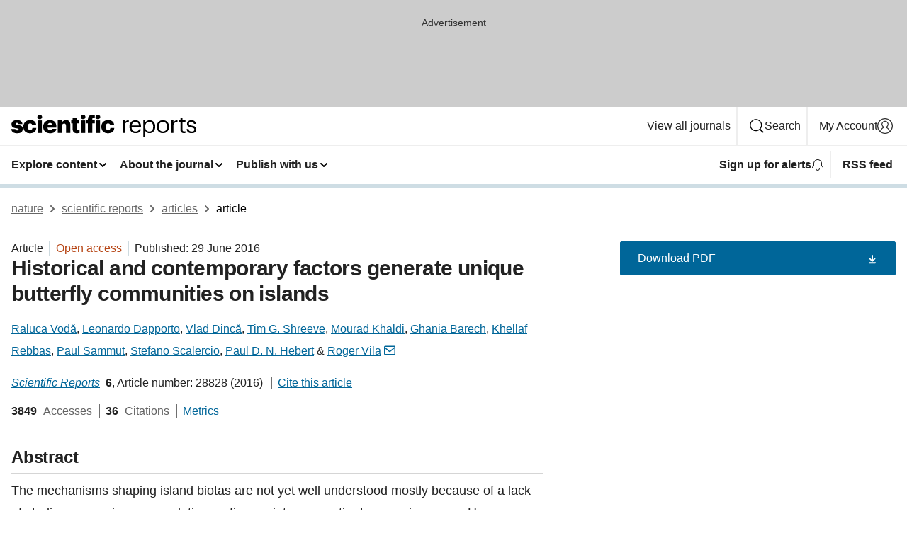

--- FILE ---
content_type: text/html; charset="UTF-8"
request_url: https://www.nature.com/articles/srep28828?error=cookies_not_supported&code=ac187acc-028e-4b20-a75d-7938108e651f
body_size: 123162
content:
<!DOCTYPE html>
<html lang="en" class="grade-c">
<head>
    <title>Historical and contemporary factors generate unique butterfly communities on islands | Scientific Reports</title>
    
        
<link rel="alternate" type="application/rss+xml" href="https://www.nature.com/srep.rss"/>


    

<link rel="preconnect" href="https://cmp.nature.com" crossorigin>

<meta http-equiv="X-UA-Compatible" content="IE=edge">
<meta name="applicable-device" content="pc,mobile">
<meta name="viewport" content="width=device-width,initial-scale=1.0,maximum-scale=5,user-scalable=yes">
<meta name="360-site-verification" content="5a2dc4ab3fcb9b0393241ffbbb490480" />

<script data-test="dataLayer">
    window.dataLayer = [{"content":{"category":{"contentType":"article","legacy":{"webtrendsPrimaryArticleType":"research","webtrendsSubjectTerms":"biogeography;entomology","webtrendsContentCategory":null,"webtrendsContentCollection":null,"webtrendsContentGroup":"Scientific Reports","webtrendsContentGroupType":null,"webtrendsContentSubGroup":"Article","status":null}},"article":{"doi":"10.1038/srep28828"},"attributes":{"cms":null,"deliveryPlatform":"oscar","copyright":{"open":true,"legacy":{"webtrendsLicenceType":"http://creativecommons.org/licenses/by/4.0/"}}},"contentInfo":{"authors":["Raluca Vodă","Leonardo Dapporto","Vlad Dincă","Tim G. Shreeve","Mourad Khaldi","Ghania Barech","Khellaf Rebbas","Paul Sammut","Stefano Scalercio","Paul D. N. Hebert","Roger Vila"],"publishedAt":1467158400,"publishedAtString":"2016-06-29","title":"Historical and contemporary factors generate unique butterfly communities on islands","legacy":null,"publishedAtTime":null,"documentType":"aplusplus","subjects":"Biogeography,Entomology"},"journal":{"pcode":"srep","title":"scientific reports","volume":"6","issue":"1","id":41598,"publishingModel":"Open Access"},"authorization":{"status":true},"features":[{"name":"furtherReadingSection","present":true}],"collection":null},"page":{"category":{"pageType":"article"},"attributes":{"template":"mosaic","featureFlags":[{"name":"download-collection-test","active":false},{"name":"download-issue-test","active":false},{"name":"nature-onwards-journey","active":false}],"testGroup":null},"search":null},"privacy":{},"version":"1.0.0","product":null,"session":null,"user":null,"backHalfContent":true,"country":"US","hasBody":true,"uneditedManuscript":false,"twitterId":["o3xnx","o43y9","o3ef7"],"baiduId":"d38bce82bcb44717ccc29a90c4b781ea","japan":false}];
    window.dataLayer.push({
        ga4MeasurementId: 'G-ERRNTNZ807',
        ga360TrackingId: 'UA-71668177-1',
        twitterId: ['3xnx', 'o43y9', 'o3ef7'],
        baiduId: 'd38bce82bcb44717ccc29a90c4b781ea',
        ga4ServerUrl: 'https://sgtm.nature.com',
        imprint: 'nature'
    });
</script>

<script>
    (function(w, d) {
        w.config = w.config || {};
        w.config.mustardcut = false;

        
        if (w.matchMedia && w.matchMedia('only print, only all and (prefers-color-scheme: no-preference), only all and (prefers-color-scheme: light), only all and (prefers-color-scheme: dark)').matches) {
            w.config.mustardcut = true;
            d.classList.add('js');
            d.classList.remove('grade-c');
            d.classList.remove('no-js');
        }
    })(window, document.documentElement);
</script>
 



     
    
    
        
    
    <style>@media only print, only all and (prefers-color-scheme: no-preference), only all and (prefers-color-scheme: light), only all and (prefers-color-scheme: dark) {  .c-card--major .c-card__title,.u-h1,.u-h2,h1,h2,h2.app-access-wall__title{font-family:-apple-system,BlinkMacSystemFont,Segoe UI,Roboto,Oxygen-Sans,Ubuntu,Cantarell,Helvetica Neue,sans-serif;font-weight:700}.c-article-editorial-summary__container .c-article-editorial-summary__article-title,.c-card__title,.c-reading-companion__figure-title,.u-h3,.u-h4,h3,h4,h5,h6{letter-spacing:-.0117156rem}html{line-height:1.15;text-size-adjust:100%;box-sizing:border-box;font-size:100%;height:100%;overflow-y:scroll}body{background:#eee;color:#222;font-family:-apple-system,BlinkMacSystemFont,Segoe UI,Roboto,Oxygen-Sans,Ubuntu,Cantarell,Helvetica Neue,sans-serif;font-size:1.125rem;line-height:1.76;margin:0;min-height:100%}details,main{display:block}h1{font-size:2em;margin:.67em 0}a,sup{vertical-align:baseline}a{background-color:transparent;color:#069;overflow-wrap:break-word;text-decoration:underline;text-decoration-skip-ink:auto;word-break:break-word}b{font-weight:bolder}sup{font-size:75%;line-height:0;position:relative;top:-.5em}img{border:0;height:auto;max-width:100%;vertical-align:middle}button,input,select{font-family:inherit;font-size:100%;line-height:1.15;margin:0}button,input{overflow:visible}button,select{text-transform:none}[type=submit],button{-webkit-appearance:button}[type=checkbox]{box-sizing:border-box;padding:0}summary{display:list-item}[hidden]{display:none}button{border-radius:0;cursor:pointer}h1{font-size:2rem;font-weight:700;letter-spacing:-.0390625rem;line-height:2.25rem}.c-card--major .c-card__title,.u-h1,.u-h2,button,h1,h2,h2.app-access-wall__title{font-family:-apple-system,BlinkMacSystemFont,Segoe UI,Roboto,Oxygen-Sans,Ubuntu,Cantarell,Helvetica Neue,sans-serif}.c-card--major .c-card__title,.u-h2,h2{font-size:1.5rem;font-weight:700;letter-spacing:-.0117156rem;line-height:1.6rem}.u-h3{letter-spacing:-.0117156rem}.c-article-editorial-summary__container .c-article-editorial-summary__article-title,.c-card__title,.c-reading-companion__figure-title,.u-h3,.u-h4,h3,h4,h5,h6{font-family:-apple-system,BlinkMacSystemFont,Segoe UI,Roboto,Oxygen-Sans,Ubuntu,Cantarell,Helvetica Neue,sans-serif;font-size:1.25rem;font-weight:700;line-height:1.4rem}.c-article-editorial-summary__container .c-article-editorial-summary__article-title,.c-reading-companion__figure-title,.u-h4,h3,h4,h5,h6{letter-spacing:-.0117156rem}.c-reading-companion__figure-title,.u-h4{font-size:1.125rem}input+label{padding-left:.5em}nav ol,nav ul{list-style:none none}p:empty{display:none}.c-nature-box{background-color:#fff;border:1px solid #d5d5d5;border-radius:2px;box-shadow:0 0 5px 0 rgba(51,51,51,.1);line-height:1.3;margin-bottom:24px;padding:16px 16px 3px}.c-nature-box__text{font-size:1rem;margin-bottom:16px}.c-nature-box--access-to-pdf{display:none}@media only screen and (min-width:1024px){.c-nature-box--mobile{display:none}}.c-nature-box .c-pdf-download{margin-bottom:16px!important}.c-nature-box svg+.c-article__button-text{margin-left:8px}.c-nature-box--version{background-color:#eee}.c-nature-box__wrapper{transform:translateZ(0)}.c-nature-box__wrapper--placeholder{min-height:165px}.sans-serif{font-family:-apple-system,BlinkMacSystemFont,Segoe UI,Roboto,Oxygen-Sans,Ubuntu,Cantarell,Helvetica Neue,sans-serif}.article-page{background:#fff}p{overflow-wrap:break-word;word-break:break-word}.c-article-header{font-family:-apple-system,BlinkMacSystemFont,Segoe UI,Roboto,Oxygen-Sans,Ubuntu,Cantarell,Helvetica Neue,sans-serif;margin-bottom:40px}.c-article-identifiers{color:#6f6f6f;display:flex;flex-wrap:wrap;font-size:1rem;line-height:1.3;list-style:none;padding:0}.c-article-identifiers__item{list-style:none;margin-right:8px;padding-right:8px}.c-article-identifiers__item:last-child{margin-right:0;padding-right:0}.c-article-title{font-size:1.5rem;line-height:1.25;margin:0 0 16px}@media only screen and (min-width:768px){.c-article-title{font-size:1.875rem;line-height:1.2}}.c-article-author-list{display:inline;font-size:1rem;list-style:none;margin:0 8px 0 0;padding:0;width:100%}.c-article-author-list__item{display:inline;padding-right:0}.c-article-author-list svg{margin-left:4px}.c-article-author-list__show-more{display:none;margin-right:4px}.c-article-author-list__button,.js .c-article-author-list__item--hide,.js .c-article-author-list__show-more{display:none}.js .c-article-author-list--long .c-article-author-list__show-more,.js .c-article-author-list--long+.c-article-author-list__button{display:inline}@media only screen and (max-width:539px){.js .c-article-author-list__item--hide-small-screen{display:none}.js .c-article-author-list--short .c-article-author-list__show-more,.js .c-article-author-list--short+.c-article-author-list__button{display:inline}}#uptodate-client,.js .c-article-author-list--expanded .c-article-author-list__show-more{display:none!important}.js .c-article-author-list--expanded .c-article-author-list__item--hide-small-screen{display:inline!important}.c-article-author-list__button,.c-button-author-list{background:#ebf1f5;border:4px solid #ebf1f5;border-radius:20px;color:#666;font-size:.875rem;line-height:1.4;padding:2px 11px 2px 8px;text-decoration:none}.c-article-author-list__button svg,.c-button-author-list svg{margin:1px 4px 0 0}.c-article-author-list__button:hover,.c-button-author-list:hover{background:#069;border-color:transparent;color:#fff}.c-article-info-details{font-size:1rem;margin-bottom:8px;margin-top:16px}.c-article-info-details__cite-as{border-left:1px solid #6f6f6f;margin-left:8px;padding-left:8px}.c-article-metrics-bar{display:flex;flex-wrap:wrap;font-size:1rem;line-height:1.3}.c-article-metrics-bar__wrapper{margin:16px 0}.c-article-metrics-bar__item{align-items:baseline;border-right:1px solid #6f6f6f;margin-right:8px}.c-article-metrics-bar__item:last-child{border-right:0}.c-article-metrics-bar__count{font-weight:700;margin:0}.c-article-metrics-bar__label{color:#626262;font-style:normal;font-weight:400;margin:0 10px 0 5px}.c-article-metrics-bar__details{margin:0}.c-article-main-column{font-family:-apple-system,BlinkMacSystemFont,Segoe UI,Roboto,Oxygen-Sans,Ubuntu,Cantarell,Helvetica Neue,sans-serif;margin-right:8.6%;width:60.2%}@media only screen and (max-width:1023px){.c-article-main-column{margin-right:0;width:100%}}.c-article-extras{float:left;font-family:-apple-system,BlinkMacSystemFont,Segoe UI,Roboto,Oxygen-Sans,Ubuntu,Cantarell,Helvetica Neue,sans-serif;width:31.2%}@media only screen and (max-width:1023px){.c-article-extras{display:none}}.c-article-associated-content__container .c-article-associated-content__title,.c-article-section__title{border-bottom:2px solid #d5d5d5;font-size:1.25rem;margin:0;padding-bottom:8px}@media only screen and (min-width:768px){.c-article-associated-content__container .c-article-associated-content__title,.c-article-section__title{font-size:1.5rem;line-height:1.24}}.c-article-associated-content__container .c-article-associated-content__title{margin-bottom:8px}.c-article-body p{margin-bottom:24px;margin-top:0}.c-article-section{clear:both}.c-article-section__content{margin-bottom:40px;padding-top:8px}@media only screen and (max-width:1023px){.c-article-section__content{padding-left:0}}.c-article-authors-search{margin-bottom:24px;margin-top:0}.c-article-authors-search__item,.c-article-authors-search__title{font-family:-apple-system,BlinkMacSystemFont,Segoe UI,Roboto,Oxygen-Sans,Ubuntu,Cantarell,Helvetica Neue,sans-serif}.c-article-authors-search__title{color:#626262;font-size:1.05rem;font-weight:700;margin:0;padding:0}.c-article-authors-search__item{font-size:1rem}.c-article-authors-search__text{margin:0}.c-code-block{border:1px solid #fff;font-family:monospace;margin:0 0 24px;padding:20px}.c-code-block__heading{font-weight:400;margin-bottom:16px}.c-code-block__line{display:block;overflow-wrap:break-word;white-space:pre-wrap}.c-article-share-box__no-sharelink-info{font-size:.813rem;font-weight:700;margin-bottom:24px;padding-top:4px}.c-article-share-box__only-read-input{border:1px solid #d5d5d5;box-sizing:content-box;display:inline-block;font-size:.875rem;font-weight:700;height:24px;margin-bottom:8px;padding:8px 10px}.c-article-share-box__button--link-like{background-color:transparent;border:0;color:#069;cursor:pointer;font-size:.875rem;margin-bottom:8px;margin-left:10px}.c-article-editorial-summary__container{font-family:-apple-system,BlinkMacSystemFont,Segoe UI,Roboto,Oxygen-Sans,Ubuntu,Cantarell,Helvetica Neue,sans-serif;font-size:1rem}.c-article-editorial-summary__container .c-article-editorial-summary__content p:last-child{margin-bottom:0}.c-article-editorial-summary__container .c-article-editorial-summary__content--less{max-height:9.5rem;overflow:hidden}.c-article-editorial-summary__container .c-article-editorial-summary__button{background-color:#fff;border:0;color:#069;font-size:.875rem;margin-bottom:16px}.c-article-editorial-summary__container .c-article-editorial-summary__button.active,.c-article-editorial-summary__container .c-article-editorial-summary__button.hover,.c-article-editorial-summary__container .c-article-editorial-summary__button:active,.c-article-editorial-summary__container .c-article-editorial-summary__button:hover{text-decoration:underline;text-decoration-skip-ink:auto}.c-article-associated-content__container .c-article-associated-content__collection-label{font-size:.875rem;line-height:1.4}.c-article-associated-content__container .c-article-associated-content__collection-title{line-height:1.3}.c-reading-companion{clear:both;min-height:389px}.c-reading-companion__sticky{max-width:389px}.c-reading-companion__scroll-pane{margin:0;min-height:200px;overflow:hidden auto}.c-reading-companion__tabs{display:flex;flex-flow:row nowrap;font-size:1rem;list-style:none;margin:0 0 8px;padding:0}.c-reading-companion__tabs>li{flex-grow:1}.c-reading-companion__tab{background-color:#eee;border:1px solid #d5d5d5;border-image:initial;border-left-width:0;color:#0067c5;font-size:1rem;padding:8px 8px 8px 15px;text-align:left;width:100%}.c-reading-companion__tabs li:first-child .c-reading-companion__tab{border-left-width:1px}.c-reading-companion__tab--active{background-color:#fff;border-bottom:1px solid #fff;color:#222;font-weight:700}.c-reading-companion__sections-list{list-style:none;padding:0}.c-reading-companion__figures-list,.c-reading-companion__references-list{list-style:none;min-height:389px;padding:0}.c-reading-companion__sections-list{margin:0 0 8px;min-height:50px}.c-reading-companion__section-item{font-size:1rem;padding:0}.c-reading-companion__section-item a{display:block;line-height:1.5;overflow:hidden;padding:8px 0 8px 16px;text-overflow:ellipsis;white-space:nowrap}.c-reading-companion__figure-item{border-top:1px solid #d5d5d5;font-size:1rem;padding:16px 8px 16px 0}.c-reading-companion__figure-item:first-child{border-top:none;padding-top:8px}.c-reading-companion__reference-item{border-top:1px solid #d5d5d5;font-size:1rem;padding:8px 8px 8px 16px}.c-reading-companion__reference-item:first-child{border-top:none}.c-reading-companion__reference-item a{word-break:break-word}.c-reading-companion__reference-citation{display:inline}.c-reading-companion__reference-links{font-size:.813rem;font-weight:700;list-style:none;margin:8px 0 0;padding:0;text-align:right}.c-reading-companion__reference-links>a{display:inline-block;padding-left:8px}.c-reading-companion__reference-links>a:first-child{display:inline-block;padding-left:0}.c-reading-companion__figure-title{display:block;margin:0 0 8px}.c-reading-companion__figure-links{display:flex;justify-content:space-between;margin:8px 0 0}.c-reading-companion__figure-links>a{align-items:center;display:flex}.c-reading-companion__figure-full-link svg{height:.8em;margin-left:2px}.c-reading-companion__panel{border-top:none;display:none;margin-top:0;padding-top:0}.c-cod,.c-reading-companion__panel--active{display:block}.c-cod{font-size:1rem;width:100%}.c-cod__form{background:#ebf0f3}.c-cod__prompt{font-size:1.125rem;line-height:1.3;margin:0 0 24px}.c-cod__label{display:block;margin:0 0 4px}.c-cod__row{display:flex;margin:0 0 16px}.c-cod__row:last-child{margin:0}.c-cod__input{border:1px solid #d5d5d5;border-radius:2px;flex:1 1 auto;margin:0;padding:13px}.c-cod__input--submit{background-color:#069;border:1px solid #069;color:#fff;flex-shrink:1;margin-left:8px;transition:background-color .2s ease-out 0s,color .2s ease-out 0s}.c-cod__input--submit-single{flex-basis:100%;flex-shrink:0;margin:0}.c-cod__input--submit:focus,.c-cod__input--submit:hover{background-color:#fff;color:#069}.c-pdf-download__link .u-icon{padding-top:2px}.c-pdf-download{display:flex;margin-bottom:24px;max-height:48px}@media only screen and (min-width:540px){.c-pdf-download{max-height:none}}@media only screen and (min-width:1024px){.c-pdf-download{max-height:48px}}.c-pdf-download__link{display:flex;flex:1 1 0%}.c-pdf-download__link:hover{text-decoration:none}.c-pdf-download__text{padding-right:4px}@media only screen and (max-width:539px){.c-pdf-download__text{text-transform:capitalize}}@media only screen and (min-width:540px){.c-pdf-download__text{padding-right:8px}}.c-context-bar--sticky .c-pdf-download{display:block;margin-bottom:0;white-space:nowrap}@media only screen and (max-width:539px){.c-pdf-download .u-sticky-visually-hidden{border:0;clip:rect(0,0,0,0);height:1px;margin:-100%;overflow:hidden;padding:0;position:absolute!important;width:1px}}.c-pdf-container{display:flex;justify-content:flex-end}@media only screen and (max-width:539px){.c-pdf-container .c-pdf-download{display:flex;flex-basis:100%}}.c-pdf-container .c-pdf-download+.c-pdf-download{margin-left:16px}.c-article-extras .c-pdf-container .c-pdf-download{width:100%}.c-article-extras .c-pdf-container .c-pdf-download+.c-pdf-download{margin-left:0}@media only screen and (min-width:540px){.c-context-bar--sticky .c-pdf-download__link{align-items:center;flex:1 1 183px}}@media only screen and (max-width:320px){.c-context-bar--sticky .c-pdf-download__link{padding:16px}}.article-page--commercial .c-article-main-column .c-pdf-button__container .c-pdf-download{display:none}@media only screen and (max-width:1023px){.article-page--commercial .c-article-main-column .c-pdf-button__container .c-pdf-download{display:block}}.c-recommendations-column-switch .c-meta{margin-top:auto}.c-context-bar{box-shadow:0 0 10px 0 rgba(51,51,51,.2);position:relative;width:100%}.c-context-bar__container{margin:0 auto;max-width:1280px;padding:0 16px}.c-context-bar__title{display:none}.app-researcher-popup__link.hover,.app-researcher-popup__link.visited,.app-researcher-popup__link:hover,.app-researcher-popup__link:visited,.c-article-metrics__heading a,.c-article-metrics__posts .c-card__title a{color:inherit}.c-article-authors-search__list{align-items:center;display:flex;flex-wrap:wrap;gap:16px 16px;justify-content:center}@media only screen and (min-width:320px){.c-article-authors-search__list{justify-content:normal}}.c-article-authors-search__text{align-items:center;display:flex;flex-flow:column wrap;font-size:14px;justify-content:center}@media only screen and (min-width:320px){.c-article-authors-search__text{flex-direction:row;font-size:16px}}.c-article-authors-search__links-text{font-weight:700;margin-right:8px;text-align:center}@media only screen and (min-width:320px){.c-article-authors-search__links-text{text-align:left}}.c-article-authors-search__list-item--left{flex:1 1 100%}@media only screen and (min-width:320px){.c-article-authors-search__list-item--left{flex-basis:auto}}.c-article-authors-search__list-item--right{flex:1 1 auto}.c-article-identifiers{margin:0}.c-article-identifiers__item{border-right:2px solid #cedbe0;color:#222;font-size:14px}@media only screen and (min-width:320px){.c-article-identifiers__item{font-size:16px}}.c-article-identifiers__item:last-child{border-right:none}.c-article-metrics__posts .c-card__title{font-size:1.05rem}.c-article-metrics__posts .c-card__title+span{color:#6f6f6f;font-size:1rem}.app-author-list{color:#222;font-family:-apple-system,BlinkMacSystemFont,Segoe UI,Roboto,Oxygen-Sans,Ubuntu,Cantarell,Helvetica Neue,sans-serif;font-size:1rem;line-height:1.4;list-style:none;margin:0;padding:0}.app-author-list>li,.c-breadcrumbs>li,.c-footer__links>li,.js .app-author-list,.u-list-comma-separated>li,.u-list-inline>li{display:inline}.app-author-list>li:not(:first-child):not(:last-child):before{content:", "}.app-author-list>li:not(:only-child):last-child:before{content:" & "}.app-author-list--compact{font-size:.875rem;line-height:1.4}.app-author-list--truncated>li:not(:only-child):last-child:before{content:" ... "}.js .app-author-list__hide{display:none;visibility:hidden}.js .app-author-list__hide:first-child+*{margin-block-start:0}.c-ad{text-align:center}@media only screen and (min-width:320px){.c-ad{padding:8px}}.c-ad--728x90{background-color:#ccc;display:none}.c-ad--728x90 .c-ad__inner{min-height:calc(1.5em + 94px)}@media only screen and (min-width:768px){.js .c-ad--728x90{display:none}.js .u-show-following-ad+.c-ad--728x90{display:block}}.c-ad__label{color:#333;font-weight:400;line-height:1.5;margin-bottom:4px}.c-ad__label,.c-meta{font-family:-apple-system,BlinkMacSystemFont,Segoe UI,Roboto,Oxygen-Sans,Ubuntu,Cantarell,Helvetica Neue,sans-serif;font-size:.875rem}.c-meta{color:inherit;line-height:1.4;list-style:none;margin:0;padding:0}.c-meta--large{font-size:1rem}.c-meta--large .c-meta__item{margin-bottom:8px}.c-meta__item{display:inline-block;margin-bottom:4px}.c-meta__item:not(:last-child){border-right:1px solid #d5d5d5;margin-right:4px;padding-right:4px}@media only screen and (max-width:539px){.c-meta__item--block-sm-max{display:block}.c-meta__item--block-sm-max:not(:last-child){border-right:none;margin-right:0;padding-right:0}}@media only screen and (min-width:1024px){.c-meta__item--block-at-lg{display:block}.c-meta__item--block-at-lg:not(:last-child){border-right:none;margin-right:0;padding-right:0}}.c-meta__type{font-weight:700;text-transform:none}.c-skip-link{background:#069;bottom:auto;color:#fff;font-family:-apple-system,BlinkMacSystemFont,Segoe UI,Roboto,Oxygen-Sans,Ubuntu,Cantarell,Helvetica Neue,sans-serif;font-size:.875rem;padding:8px;position:absolute;text-align:center;transform:translateY(-100%);z-index:9999}@media (prefers-reduced-motion:reduce){.c-skip-link{transition:top .3s ease-in-out 0s}}@media print{.c-skip-link{display:none}}.c-skip-link:link{color:#fff}.c-status-message{align-items:center;box-sizing:border-box;display:flex;font-family:-apple-system,BlinkMacSystemFont,Segoe UI,Roboto,Oxygen-Sans,Ubuntu,Cantarell,Helvetica Neue,sans-serif;font-size:1rem;position:relative;width:100%}.c-card__summary>p:last-child,.c-status-message :last-child{margin-bottom:0}.c-status-message--boxed{background-color:#fff;border:1px solid #eee;border-radius:2px;line-height:1.4;padding:16px}.c-status-message__heading{font-family:-apple-system,BlinkMacSystemFont,Segoe UI,Roboto,Oxygen-Sans,Ubuntu,Cantarell,Helvetica Neue,sans-serif;font-size:1rem;font-weight:700}.c-status-message__icon{fill:currentcolor;display:inline-block;flex:0 0 auto;height:1.5em;margin-right:8px;transform:translate(0);vertical-align:text-top;width:1.5em}.c-status-message__icon--top{align-self:flex-start}.c-status-message--info .c-status-message__icon{color:#003f8d}.c-status-message--boxed.c-status-message--info{border-bottom:4px solid #003f8d}.c-status-message--error .c-status-message__icon{color:#c40606}.c-status-message--boxed.c-status-message--error{border-bottom:4px solid #c40606}.c-status-message--success .c-status-message__icon{color:#00b8b0}.c-status-message--boxed.c-status-message--success{border-bottom:4px solid #00b8b0}.c-status-message--warning .c-status-message__icon{color:#edbc53}.c-status-message--boxed.c-status-message--warning{border-bottom:4px solid #edbc53}.c-breadcrumbs{color:#000;font-family:-apple-system,BlinkMacSystemFont,Segoe UI,Roboto,Oxygen-Sans,Ubuntu,Cantarell,Helvetica Neue,sans-serif;font-size:1rem;list-style:none;margin:0;padding:0}.c-breadcrumbs__link{color:#666}svg.c-breadcrumbs__chevron{margin:4px 4px 0;fill:#888;height:10px;width:10px}@media only screen and (max-width:539px){.c-breadcrumbs .c-breadcrumbs__item{display:none}.c-breadcrumbs .c-breadcrumbs__item:last-child,.c-breadcrumbs .c-breadcrumbs__item:nth-last-child(2){display:inline}}.c-card{background-color:transparent;border:0;box-shadow:none;display:flex;flex-direction:column;font-size:14px;min-width:0;overflow:hidden;padding:0;position:relative}.c-card--no-shape{background:0 0;border:0;box-shadow:none}.c-card__image{display:flex;justify-content:center;overflow:hidden;padding-bottom:56.25%;position:relative}@supports (aspect-ratio:1/1){.c-card__image{padding-bottom:0}}.c-card__image img{left:0;min-height:100%;min-width:100%;position:absolute}@supports ((-o-object-fit:cover) or (object-fit:cover)){.c-card__image img{height:100%;object-fit:cover;width:100%}}.c-card__body{flex:1 1 auto;padding:16px}.c-card--no-shape .c-card__body{padding:0}.c-card--no-shape .c-card__body:not(:first-child){padding-top:16px}.c-card__title{letter-spacing:-.01875rem;margin-bottom:8px;margin-top:0}[lang=de] .c-card__title{hyphens:auto}.c-card__summary{line-height:1.4}.c-card__summary>p{margin-bottom:5px}.c-card__summary a{text-decoration:underline}.c-card__link:not(.c-card__link--no-block-link):before{bottom:0;content:"";left:0;position:absolute;right:0;top:0}.c-card--flush .c-card__body{padding:0}.c-card--major{font-size:1rem}.c-card--dark{background-color:#29303c;border-width:0;color:#e3e4e5}.c-card--dark .c-card__title{color:#fff}.c-card--dark .c-card__link,.c-card--dark .c-card__summary a{color:inherit}.c-header{background-color:#fff;border-bottom:5px solid #000;font-size:1rem;line-height:1.4;margin-bottom:16px}.c-header__row{padding:0;position:relative}.c-header__row:not(:last-child){border-bottom:1px solid #eee}.c-header__split{align-items:center;display:flex;justify-content:space-between}.c-header__logo-container{flex:1 1 0px;line-height:0;margin:8px 24px 8px 0}.c-header__logo{transform:translateZ(0)}.c-header__logo img{max-height:32px}.c-header__container{margin:0 auto;max-width:1280px}.c-header__menu{align-items:center;display:flex;flex:0 1 auto;flex-wrap:wrap;font-weight:700;gap:8px 8px;line-height:1.4;list-style:none;margin:0 -4px;padding:0}@media print{.c-header__menu{display:none}}@media only screen and (max-width:1023px){.c-header__menu--hide-lg-max{display:none;visibility:hidden}}.c-header__menu--global{font-weight:400;justify-content:flex-end}.c-header__menu--global svg{display:none;visibility:hidden}.c-header__menu--global svg:first-child+*{margin-block-start:0}@media only screen and (min-width:540px){.c-header__menu--global svg{display:block;visibility:visible}}.c-header__menu--journal{font-size:.875rem;margin:8px 0 8px -8px}@media only screen and (min-width:540px){.c-header__menu--journal{flex-wrap:nowrap;font-size:1rem}}.c-header__item{padding-bottom:0;padding-top:0;position:static}.c-header__item--pipe{border-left:2px solid #eee;padding-left:8px}.c-header__item--padding{padding-bottom:8px;padding-top:8px}@media only screen and (min-width:540px){.c-header__item--dropdown-menu{position:relative}}@media only screen and (min-width:1024px){.c-header__item--hide-lg{display:none;visibility:hidden}}@media only screen and (max-width:767px){.c-header__item--hide-md-max{display:none;visibility:hidden}.c-header__item--hide-md-max:first-child+*{margin-block-start:0}}.c-header__link{align-items:center;color:inherit;display:inline-flex;gap:4px 4px;padding:8px;white-space:nowrap}.c-header__link svg{transition-duration:.2s}.c-header__show-text{display:none;visibility:hidden}.has-tethered .c-header__heading--js-hide:first-child+*{margin-block-start:0}@media only screen and (min-width:540px){.c-header__show-text{display:inline;visibility:visible}}.c-header__show-text-sm{display:inline;visibility:visible}@media only screen and (min-width:540px){.c-header__show-text-sm{display:none;visibility:hidden}.c-header__show-text-sm:first-child+*{margin-block-start:0}}.c-header__dropdown{background-color:#000;border-bottom:1px solid #2f2f2f;color:#eee;font-size:.875rem;line-height:1.2;padding:16px 0}@media print{.c-header__dropdown{display:none}}.c-header__heading{display:inline-block;font-family:-apple-system,BlinkMacSystemFont,Segoe UI,Roboto,Oxygen-Sans,Ubuntu,Cantarell,Helvetica Neue,sans-serif;font-size:1.25rem;font-weight:400;line-height:1.4;margin-bottom:8px}.c-header__heading--keyline{border-top:1px solid;border-color:#2f2f2f;margin-top:16px;padding-top:16px;width:100%}.c-header__list{display:flex;flex-wrap:wrap;gap:0 16px;list-style:none;margin:0 -8px}.c-header__flush{margin:0 -8px}.c-header__visually-hidden{border:0;clip:rect(0,0,0,0);height:1px;margin:-100%;overflow:hidden;padding:0;position:absolute!important;width:1px}.c-header__search-form{margin-bottom:8px}.c-header__search-layout{display:flex;flex-wrap:wrap;gap:16px 16px}.c-header__search-layout>:first-child{flex:999 1 auto}.c-header__search-layout>*{flex:1 1 auto}.c-header__search-layout--max-width{max-width:720px}.c-header__search-button{align-items:center;background-color:transparent;background-image:none;border:1px solid #fff;border-radius:2px;color:#fff;cursor:pointer;display:flex;font-family:sans-serif;font-size:1rem;justify-content:center;line-height:1.15;margin:0;padding:8px 16px;position:relative;text-decoration:none;transition:all .25s ease 0s,color .25s ease 0s,border-color .25s ease 0s;width:100%}.c-header__input,.c-header__select{border:1px solid;border-radius:3px;box-sizing:border-box;font-size:1rem;padding:8px 16px;width:100%}.c-header__select{-webkit-appearance:none;background-image:url("data:image/svg+xml,%3Csvg height='16' viewBox='0 0 16 16' width='16' xmlns='http://www.w3.org/2000/svg'%3E%3Cpath d='m5.58578644 3-3.29289322-3.29289322c-.39052429-.39052429-.39052429-1.02368927 0-1.41421356s1.02368927-.39052429 1.41421356 0l4 4c.39052429.39052429.39052429 1.02368927 0 1.41421356l-4 4c-.39052429.39052429-1.02368927.39052429-1.41421356 0s-.39052429-1.02368927 0-1.41421356z' fill='%23333' fill-rule='evenodd' transform='matrix(0 1 -1 0 11 3)'/%3E%3C/svg%3E");background-position:right .7em top 50%;background-repeat:no-repeat;background-size:1em;box-shadow:0 1px 0 1px rgba(0,0,0,.04);display:block;margin:0;max-width:100%;min-width:150px}@media only screen and (min-width:540px){.c-header__menu--journal .c-header__item--dropdown-menu:last-child .c-header__dropdown.has-tethered{left:auto;right:0}}@media only screen and (min-width:768px){.c-header__menu--journal .c-header__item--dropdown-menu:last-child .c-header__dropdown.has-tethered{left:0;right:auto}}.c-header__dropdown.has-tethered{border-bottom:0;border-radius:0 0 2px 2px;left:0;position:absolute;top:100%;transform:translateY(5px);width:100%;z-index:1}@media only screen and (min-width:540px){.c-header__dropdown.has-tethered{transform:translateY(8px);width:auto}}@media only screen and (min-width:768px){.c-header__dropdown.has-tethered{min-width:225px}}.c-header__dropdown--full-width.has-tethered{padding:32px 0 24px;transform:none;width:100%}.has-tethered .c-header__heading--js-hide{display:none;visibility:hidden}.has-tethered .c-header__list--js-stack{flex-direction:column}.has-tethered .c-header__item--keyline,.has-tethered .c-header__list~.c-header__list .c-header__item:first-child{border-top:1px solid #d5d5d5;margin-top:8px;padding-top:8px}.c-header__item--snid-account-widget{display:flex}.c-header__container{padding:0 4px}.c-header__list{padding:0 12px}.c-header__menu .c-header__link{font-size:14px}.c-header__item--snid-account-widget .c-header__link{padding:8px}.c-header__menu--journal{margin-left:0}@media only screen and (min-width:540px){.c-header__container{padding:0 16px}.c-header__menu--journal{margin-left:-8px}.c-header__menu .c-header__link{font-size:16px}.c-header__link--search{gap:13px 13px}}.u-button{align-items:center;background-color:transparent;background-image:none;border-radius:2px;cursor:pointer;display:inline-flex;font-family:sans-serif;font-size:1rem;justify-content:center;line-height:1.3;margin:0;padding:8px;position:relative;text-decoration:none;transition:all .25s ease 0s,color .25s ease 0s,border-color .25s ease 0s;width:auto}.u-button svg,.u-button--primary svg{fill:currentcolor}.u-button{border:1px solid #069;color:#069}.u-button--primary{background-color:#069;background-image:none;border:1px solid #069;color:#fff}.u-button--full-width{display:flex;width:100%}.u-display-none{display:none}.js .u-js-hide,.u-hide{display:none;visibility:hidden}.u-hide:first-child+*{margin-block-start:0}.u-visually-hidden{border:0;clip:rect(0,0,0,0);height:1px;margin:-100%;overflow:hidden;padding:0;position:absolute!important;width:1px}@media print{.u-hide-print{display:none}}@media only screen and (min-width:1024px){.u-hide-at-lg{display:none;visibility:hidden}.u-hide-at-lg:first-child+*{margin-block-start:0}}.u-clearfix:after,.u-clearfix:before{content:"";display:table}.u-clearfix:after{clear:both}.u-color-open-access{color:#b74616}.u-float-left{float:left}.u-icon{fill:currentcolor;display:inline-block;height:1em;transform:translate(0);vertical-align:text-top;width:1em}.u-full-height{height:100%}.u-link-inherit{color:inherit}.u-list-reset{list-style:none;margin:0;padding:0}.u-text-bold{font-weight:700}.u-container{margin:0 auto;max-width:1280px;padding:0 16px}.u-justify-content-space-between{justify-content:space-between}.u-mt-32{margin-top:32px}.u-mb-8{margin-bottom:8px}.u-mb-16{margin-bottom:16px}.u-mb-24{margin-bottom:24px}.u-mb-32{margin-bottom:32px}.u-mb-48{margin-bottom:48px}.u-pa-16{padding:16px}html *,html :after,html :before{box-sizing:inherit}.c-article-section__title,.c-article-title{font-weight:700}.c-card__title{line-height:1.4em}.c-article__button{background-color:#069;border:1px solid #069;border-radius:2px;color:#fff;display:flex;font-family:-apple-system,BlinkMacSystemFont,Segoe UI,Roboto,Oxygen-Sans,Ubuntu,Cantarell,Helvetica Neue,sans-serif;font-size:.875rem;line-height:1.4;margin-bottom:16px;padding:13px;transition:background-color .2s ease-out 0s,color .2s ease-out 0s}.c-article__button,.c-article__button:hover{text-decoration:none}.c-article__button--inverted,.c-article__button:hover{background-color:#fff;color:#069}.c-article__button--inverted:hover{background-color:#069;color:#fff}.c-header__link{text-decoration:inherit}.grade-c-hide{display:block}.c-pdf-download__link{padding:13px 24px} } </style>




    
        <link data-test="critical-css-handler" data-inline-css-source="critical-css" rel="stylesheet" href="/static/css/enhanced-article-1e72f97fd7.css" media="print" onload="this.media='only print, only all and (prefers-color-scheme: no-preference), only all and (prefers-color-scheme: light), only all and (prefers-color-scheme: dark)';this.onload=null">
    
    <noscript>
        <link rel="stylesheet" type="text/css" href="/static/css/enhanced-article-1e72f97fd7.css" media="only print, only all and (prefers-color-scheme: no-preference), only all and (prefers-color-scheme: light), only all and (prefers-color-scheme: dark)">
    </noscript>

<link rel="stylesheet" type="text/css" href="/static/css/article-print-fb7cb72232.css" media="print">
    



<link rel="apple-touch-icon" sizes="180x180" href=/static/images/favicons/nature/apple-touch-icon-f39cb19454.png>
<link rel="icon" type="image/png" sizes="48x48" href=/static/images/favicons/nature/favicon-48x48-b52890008c.png>
<link rel="icon" type="image/png" sizes="32x32" href=/static/images/favicons/nature/favicon-32x32-3fe59ece92.png>
<link rel="icon" type="image/png" sizes="16x16" href=/static/images/favicons/nature/favicon-16x16-951651ab72.png>
<link rel="manifest" href=/static/manifest.json crossorigin="use-credentials">
<link rel="mask-icon" href=/static/images/favicons/nature/safari-pinned-tab-69bff48fe6.svg color="#000000">
<link rel="shortcut icon" href=/static/images/favicons/nature/favicon.ico>
<meta name="msapplication-TileColor" content="#000000">
<meta name="msapplication-config" content=/static/browserconfig.xml>
<meta name="theme-color" content="#000000">
<meta name="application-name" content="Nature">


<script>
    (function () {
        if ( typeof window.CustomEvent === "function" ) return false;
        function CustomEvent ( event, params ) {
            params = params || { bubbles: false, cancelable: false, detail: null };
            var evt = document.createEvent( 'CustomEvent' );
            evt.initCustomEvent( event, params.bubbles, params.cancelable, params.detail );
            return evt;
        }

        CustomEvent.prototype = window.Event.prototype;

        window.CustomEvent = CustomEvent;
    })();
</script>


<script>
    (function (w, d, s) {
        var urlParams = new URLSearchParams(w.location.search);
        if (urlParams.get('gptAdsTest') !== null) {
            d.addEventListener('sncc:initialise', function (e) {
                var t = d.createElement(s);
                var h = d.getElementsByTagName(s)[0];
                t.src = 'https://' + (e.detail.C03 ? 'securepubads.g.doubleclick' : 'pagead2.googlesyndication') + '.net/tag/js/gpt.js';
                t.async = false;
                t.onload = function () {
                    var n = d.createElement(s);
                    n.src = 'https://fed-libs.nature.com/production/gpt-ads-gtm.min.js';
                    n.async = false;
                    h.insertAdjacentElement('afterend', n);
                };
                h.insertAdjacentElement('afterend', t);
            })
        }
    })(window, document, 'script');
</script>
    
<!-- Google Tag Manager -->
<script data-test="gtm-head">
    window.initGTM = function() {
        if (window.config.mustardcut) {
            (function (w, d, s, l, i) {
                w[l] = w[l] || [];
                w[l].push({'gtm.start': new Date().getTime(), event: 'gtm.js'});
                var f = d.getElementsByTagName(s)[0],
                        j = d.createElement(s),
                        dl = l != 'dataLayer' ? '&l=' + l : '';
                j.async = true;
                j.src = 'https://sgtm.nature.com/gtm.js?id=' + i + dl;
                f.parentNode.insertBefore(j, f);
            })(window, document, 'script', 'dataLayer', 'GTM-MRVXSHQ');
        }
    }
</script>
<!-- End Google Tag Manager -->

    <script>
    (function(w,d,t) {
        function cc() {
            var h = w.location.hostname;
            if (h === 'preview-www.nature.com') return;
            var e = d.createElement(t),
                s = d.getElementsByTagName(t)[0];
            e.setAttribute('crossorigin', 'anonymous');
            if (h === 'nature.com' || h.endsWith('.nature.com')) {
                e.src = 'https://cmp.nature.com/production_live/en/consent-bundle-8-102.js';
                e.setAttribute('onload', "initGTM(window,document,'script','dataLayer','GTM-MRVXSHQ')");
            } else {
                e.src = '/static/js/cookie-consent-es5-bundle-8d962b73c2.js';
                e.setAttribute('data-consent', h);
            }
            s.insertAdjacentElement('afterend', e);
        }
        cc();
    })(window,document,'script');
</script>


<script id="js-position0">
    (function(w, d) {
        w.idpVerifyPrefix = 'https://verify.nature.com';
        w.ra21Host = 'https://wayf.springernature.com';
        var moduleSupport = (function() {
            return 'noModule' in d.createElement('script');
        })();

        if (w.config.mustardcut === true) {
            w.loader = {
                index: 0,
                registered: [],
                scripts: [
                    
                        {src: '/static/js/global-article-es6-bundle-b187e7f7c1.js', test: 'global-article-js', module: true},
                        {src: '/static/js/global-article-es5-bundle-ac313c70d4.js', test: 'global-article-js', nomodule: true},
                        {src: '/static/js/shared-es6-bundle-0c7392804a.js', test: 'shared-js', module: true},
                        {src: '/static/js/shared-es5-bundle-f97043df39.js', test: 'shared-js', nomodule: true},
                        {src: '/static/js/header-150-es6-bundle-5bb959eaa1.js', test: 'header-150-js', module: true},
                        {src: '/static/js/header-150-es5-bundle-994fde5b1d.js', test: 'header-150-js', nomodule: true}
                    
                ].filter(function (s) {
                    if (s.src === null) return false;
                    if (moduleSupport && s.nomodule) return false;
                    return !(!moduleSupport && s.module);
                }),

                register: function (value) {
                    this.registered.push(value);
                },

                ready: function () {
                    if (this.registered.length === this.scripts.length) {
                        this.registered.forEach(function (fn) {
                            if (typeof fn === 'function') {
                                setTimeout(fn, 0); 
                            }
                        });
                        this.ready = function () {};
                    }
                },

                insert: function (s) {
                    var t = d.getElementById('js-position' + this.index);
                    if (t && t.insertAdjacentElement) {
                        t.insertAdjacentElement('afterend', s);
                    } else {
                        d.head.appendChild(s);
                    }
                    ++this.index;
                },

                createScript: function (script, beforeLoad) {
                    var s = d.createElement('script');
                    s.id = 'js-position' + (this.index + 1);
                    s.setAttribute('data-test', script.test);
                    if (beforeLoad) {
                        s.defer = 'defer';
                        s.onload = function () {
                            if (script.noinit) {
                                loader.register(true);
                            }
                            if (d.readyState === 'interactive' || d.readyState === 'complete') {
                                loader.ready();
                            }
                        };
                    } else {
                        s.async = 'async';
                    }
                    s.src = script.src;
                    return s;
                },

                init: function () {
                    this.scripts.forEach(function (s) {
                        loader.insert(loader.createScript(s, true));
                    });

                    d.addEventListener('DOMContentLoaded', function () {
                        loader.ready();
                        var conditionalScripts;
                        
                            conditionalScripts = [
                                {match: 'div[data-pan-container]', src: '/static/js/pan-zoom-es6-bundle-464a2af269.js', test: 'pan-zoom-js',  module: true },
                                {match: 'div[data-pan-container]', src: '/static/js/pan-zoom-es5-bundle-98fb9b653b.js', test: 'pan-zoom-js',  nomodule: true },
                                {match: 'math,span.mathjax-tex', src: '/static/js/math-es6-bundle-cfe28c12e7.js', test: 'math-js', module: true},
                                {match: 'math,span.mathjax-tex', src: '/static/js/math-es5-bundle-41a1a3e87a.js', test: 'math-js', nomodule: true}
                            ];
                        

                        if (conditionalScripts) {
                            conditionalScripts.filter(function (script) {
                                return !!document.querySelector(script.match) && !((moduleSupport && script.nomodule) || (!moduleSupport && script.module));
                            }).forEach(function (script) {
                                loader.insert(loader.createScript(script));
                            });
                        }
                    }, false);
                }
            };
            loader.init();
        }
    })(window, document);
</script>










<meta name="robots" content="noarchive">
<meta name="access" content="Yes">


<link rel="search" href="https://www.nature.com/search">
<link rel="search" href="https://www.nature.com/opensearch/opensearch.xml" type="application/opensearchdescription+xml" title="nature.com">
<link rel="search" href="https://www.nature.com/opensearch/request" type="application/sru+xml" title="nature.com">





    
    <script type="application/ld+json">{"mainEntity":{"headline":"Historical and contemporary factors generate unique butterfly communities on islands","description":"The mechanisms shaping island biotas are not yet well understood mostly because of a lack of studies comparing eco-evolutionary fingerprints over entire taxonomic groups. Here, we linked community structure (richness, frequency and nestedness) and genetic differentiation (based on mitochondrial DNA) in order to compare insular butterfly communities occurring over a key intercontinental area in the Mediterranean (Italy-Sicily-Maghreb). We found that community characteristics and genetic structure were influenced by a combination of contemporary and historical factors, and among the latter, connection during the Pleistocene had an important impact. We showed that species can be divided into two groups with radically different properties: widespread taxa had high dispersal capacity, a nested pattern of occurrence, and displayed little genetic structure, while rare species were mainly characterized by low dispersal, high turnover and genetically differentiated populations. These results offer an unprecedented view of the distinctive butterfly communities and of the main processes determining them on each studied island and highlight the importance of assessing the phylogeographic value of populations for conservation.","datePublished":"2016-06-29T00:00:00Z","dateModified":"2016-06-29T00:00:00Z","pageStart":"1","pageEnd":"11","license":"http://creativecommons.org/licenses/by/4.0/","sameAs":"https://doi.org/10.1038/srep28828","keywords":["Biogeography","Entomology","Science","Humanities and Social Sciences","multidisciplinary"],"image":["https://media.springernature.com/lw1200/springer-static/image/art%3A10.1038%2Fsrep28828/MediaObjects/41598_2016_Article_BFsrep28828_Fig1_HTML.jpg","https://media.springernature.com/lw1200/springer-static/image/art%3A10.1038%2Fsrep28828/MediaObjects/41598_2016_Article_BFsrep28828_Fig2_HTML.jpg","https://media.springernature.com/lw1200/springer-static/image/art%3A10.1038%2Fsrep28828/MediaObjects/41598_2016_Article_BFsrep28828_Fig3_HTML.jpg","https://media.springernature.com/lw1200/springer-static/image/art%3A10.1038%2Fsrep28828/MediaObjects/41598_2016_Article_BFsrep28828_Fig4_HTML.jpg","https://media.springernature.com/lw1200/springer-static/image/art%3A10.1038%2Fsrep28828/MediaObjects/41598_2016_Article_BFsrep28828_Fig5_HTML.jpg"],"isPartOf":{"name":"Scientific Reports","issn":["2045-2322"],"volumeNumber":"6","@type":["Periodical","PublicationVolume"]},"publisher":{"name":"Nature Publishing Group UK","logo":{"url":"https://www.springernature.com/app-sn/public/images/logo-springernature.png","@type":"ImageObject"},"@type":"Organization"},"author":[{"name":"Raluca Vodă","affiliation":[{"name":"Institut de Biologia Evolutiva (CSIC-Universitat Pompeu Fabra)","address":{"name":"Institut de Biologia Evolutiva (CSIC-Universitat Pompeu Fabra), Spain","@type":"PostalAddress"},"@type":"Organization"},{"name":"University of Turin","address":{"name":"Department of Life Sciences and Systems Biology, University of Turin, 10123 Turin, Italy","@type":"PostalAddress"},"@type":"Organization"}],"@type":"Person"},{"name":"Leonardo Dapporto","affiliation":[{"name":"Institut de Biologia Evolutiva (CSIC-Universitat Pompeu Fabra)","address":{"name":"Institut de Biologia Evolutiva (CSIC-Universitat Pompeu Fabra), Spain","@type":"PostalAddress"},"@type":"Organization"},{"name":"University of Florence","address":{"name":"Department of Biology, University of Florence, Florence, Italy","@type":"PostalAddress"},"@type":"Organization"}],"@type":"Person"},{"name":"Vlad Dincă","affiliation":[{"name":"Institut de Biologia Evolutiva (CSIC-Universitat Pompeu Fabra)","address":{"name":"Institut de Biologia Evolutiva (CSIC-Universitat Pompeu Fabra), Spain","@type":"PostalAddress"},"@type":"Organization"},{"name":"Centre for Biodiversity Genomics, Biodiversity Institute of Ontario, University of Guelph","address":{"name":"Centre for Biodiversity Genomics, Biodiversity Institute of Ontario, University of Guelph, Guelph, Canada","@type":"PostalAddress"},"@type":"Organization"}],"@type":"Person"},{"name":"Tim G. Shreeve","affiliation":[{"name":"Oxford Brookes University","address":{"name":"Department of Biological and Medical Sciences, Oxford Brookes University, Headington, UK","@type":"PostalAddress"},"@type":"Organization"}],"@type":"Person"},{"name":"Mourad Khaldi","affiliation":[{"name":"Université Mohamed Boudiaf de M’sila","address":{"name":"Département d’Agronomie, Université Mohamed Boudiaf de M’sila, M’sila, Algeria","@type":"PostalAddress"},"@type":"Organization"}],"@type":"Person"},{"name":"Ghania Barech","affiliation":[{"name":"Université Mohamed Boudiaf de M’sila","address":{"name":"Département des sciences de la nature et de la vie, Université Mohamed Boudiaf de M’sila, M’sila, Algeria","@type":"PostalAddress"},"@type":"Organization"}],"@type":"Person"},{"name":"Khellaf Rebbas","affiliation":[{"name":"Université Mohamed Boudiaf de M’sila","address":{"name":"Département des sciences de la nature et de la vie, Université Mohamed Boudiaf de M’sila, M’sila, Algeria","@type":"PostalAddress"},"@type":"Organization"}],"@type":"Person"},{"name":"Paul Sammut","affiliation":[{"name":"","address":{"name":"Rabat, Malta","@type":"PostalAddress"},"@type":"Organization"}],"@type":"Person"},{"name":"Stefano Scalercio","affiliation":[{"name":"Consiglio per la ricerca in agricoltura e l’analisi dell’economia agraria, Unità di Ricerca per la Selvicoltura in Ambiente Mediterraneo","address":{"name":"Consiglio per la ricerca in agricoltura e l’analisi dell’economia agraria, Unità di Ricerca per la Selvicoltura in Ambiente Mediterraneo, Rende (CS), Italy","@type":"PostalAddress"},"@type":"Organization"}],"@type":"Person"},{"name":"Paul D. N. Hebert","affiliation":[{"name":"Centre for Biodiversity Genomics, Biodiversity Institute of Ontario, University of Guelph","address":{"name":"Centre for Biodiversity Genomics, Biodiversity Institute of Ontario, University of Guelph, Guelph, Canada","@type":"PostalAddress"},"@type":"Organization"}],"@type":"Person"},{"name":"Roger Vila","affiliation":[{"name":"Institut de Biologia Evolutiva (CSIC-Universitat Pompeu Fabra)","address":{"name":"Institut de Biologia Evolutiva (CSIC-Universitat Pompeu Fabra), Spain","@type":"PostalAddress"},"@type":"Organization"}],"email":"roger.vila@csic.es","@type":"Person"}],"isAccessibleForFree":true,"@type":"ScholarlyArticle"},"@context":"https://schema.org","@type":"WebPage"}</script>





    
    <link rel="canonical" href="https://www.nature.com/articles/srep28828">
    
    
    <meta name="journal_id" content="41598"/>
    <meta name="dc.title" content="Historical and contemporary factors generate unique butterfly communities on islands"/>
    <meta name="dc.source" content="Scientific Reports 2016 6:1"/>
    <meta name="dc.format" content="text/html"/>
    <meta name="dc.publisher" content="Nature Publishing Group"/>
    <meta name="dc.date" content="2016-06-29"/>
    <meta name="dc.type" content="OriginalPaper"/>
    <meta name="dc.language" content="En"/>
    <meta name="dc.copyright" content="2016 The Author(s)"/>
    <meta name="dc.rights" content="2016 The Author(s)"/>
    <meta name="dc.rightsAgent" content="journalpermissions@springernature.com"/>
    <meta name="dc.description" content="The mechanisms shaping island biotas are not yet well understood mostly because of a lack of studies comparing eco-evolutionary fingerprints over entire taxonomic groups. Here, we linked community structure (richness, frequency and nestedness) and genetic differentiation (based on mitochondrial DNA) in order to compare insular butterfly communities occurring over a key intercontinental area in the Mediterranean (Italy-Sicily-Maghreb). We found that community characteristics and genetic structure were influenced by a combination of contemporary and historical factors, and among the latter, connection during the Pleistocene had an important impact. We showed that species can be divided into two groups with radically different properties: widespread taxa had high dispersal capacity, a nested pattern of occurrence, and displayed little genetic structure, while rare species were mainly characterized by low dispersal, high turnover and genetically differentiated populations. These results offer an unprecedented view of the distinctive butterfly communities and of the main processes determining them on each studied island and highlight the importance of assessing the phylogeographic value of populations for conservation."/>
    <meta name="prism.issn" content="2045-2322"/>
    <meta name="prism.publicationName" content="Scientific Reports"/>
    <meta name="prism.publicationDate" content="2016-06-29"/>
    <meta name="prism.volume" content="6"/>
    <meta name="prism.number" content="1"/>
    <meta name="prism.section" content="OriginalPaper"/>
    <meta name="prism.startingPage" content="28828"/>
    <meta name="prism.endingPage" content=""/>
    <meta name="prism.copyright" content="2016 The Author(s)"/>
    <meta name="prism.rightsAgent" content="journalpermissions@springernature.com"/>
    <meta name="prism.url" content="https://www.nature.com/articles/srep28828"/>
    <meta name="prism.doi" content="doi:10.1038/srep28828"/>
    <meta name="citation_pdf_url" content="https://www.nature.com/articles/srep28828.pdf"/>
    <meta name="citation_fulltext_html_url" content="https://www.nature.com/articles/srep28828"/>
    <meta name="citation_journal_title" content="Scientific Reports"/>
    <meta name="citation_journal_abbrev" content="Sci Rep"/>
    <meta name="citation_publisher" content="Nature Publishing Group"/>
    <meta name="citation_issn" content="2045-2322"/>
    <meta name="citation_title" content="Historical and contemporary factors generate unique butterfly communities on islands"/>
    <meta name="citation_volume" content="6"/>
    <meta name="citation_issue" content="1"/>
    <meta name="citation_online_date" content="2016/06/29"/>
    <meta name="citation_firstpage" content="28828"/>
    <meta name="citation_lastpage" content=""/>
    <meta name="citation_article_type" content="Article"/>
    <meta name="citation_fulltext_world_readable" content=""/>
    <meta name="citation_language" content="en"/>
    <meta name="dc.identifier" content="doi:10.1038/srep28828"/>
    <meta name="DOI" content="10.1038/srep28828"/>
    <meta name="size" content="164366"/>
    <meta name="citation_doi" content="10.1038/srep28828"/>
    <meta name="citation_springer_api_url" content="http://api.springer.com/xmldata/jats?q=doi:10.1038/srep28828&amp;api_key="/>
    <meta name="description" content="The mechanisms shaping island biotas are not yet well understood mostly because of a lack of studies comparing eco-evolutionary fingerprints over entire taxonomic groups. Here, we linked community structure (richness, frequency and nestedness) and genetic differentiation (based on mitochondrial DNA) in order to compare insular butterfly communities occurring over a key intercontinental area in the Mediterranean (Italy-Sicily-Maghreb). We found that community characteristics and genetic structure were influenced by a combination of contemporary and historical factors, and among the latter, connection during the Pleistocene had an important impact. We showed that species can be divided into two groups with radically different properties: widespread taxa had high dispersal capacity, a nested pattern of occurrence, and displayed little genetic structure, while rare species were mainly characterized by low dispersal, high turnover and genetically differentiated populations. These results offer an unprecedented view of the distinctive butterfly communities and of the main processes determining them on each studied island and highlight the importance of assessing the phylogeographic value of populations for conservation."/>
    <meta name="dc.creator" content="Vod&#259;, Raluca"/>
    <meta name="dc.creator" content="Dapporto, Leonardo"/>
    <meta name="dc.creator" content="Dinc&#259;, Vlad"/>
    <meta name="dc.creator" content="Shreeve, Tim G."/>
    <meta name="dc.creator" content="Khaldi, Mourad"/>
    <meta name="dc.creator" content="Barech, Ghania"/>
    <meta name="dc.creator" content="Rebbas, Khellaf"/>
    <meta name="dc.creator" content="Sammut, Paul"/>
    <meta name="dc.creator" content="Scalercio, Stefano"/>
    <meta name="dc.creator" content="Hebert, Paul D. N."/>
    <meta name="dc.creator" content="Vila, Roger"/>
    <meta name="dc.subject" content="Biogeography"/>
    <meta name="dc.subject" content="Entomology"/>
    <meta name="citation_reference" content="Whittaker, R. J. &amp; Fern&#225;ndez-Palacios, J. M .Island Biogeography: Ecology, Evolution, and Conservation (Oxford University Press, 2007)."/>
    <meta name="citation_reference" content="MacArthur, R. H. &amp; Wilson, E. O. The Theory of Island Biogeography. (Princeton University Press, 1967)."/>
    <meta name="citation_reference" content="citation_journal_title=Global Ecol. Biogeogr.; citation_title=A species-based theory of insular zoogeography; citation_author=MV Lomolino; citation_volume=9; citation_publication_date=2000; citation_pages=39-58; citation_id=CR3"/>
    <meta name="citation_reference" content="Schoener, T. W. In The Theory of Island Biogeography Revisited (ed. Losos, J. B. &amp; Ricklefs, R. E. ) 52&#8211;87 (Princeton University Press, 2009)."/>
    <meta name="citation_reference" content="citation_journal_title=Trends Ecol. Evol.; citation_title=Islands as individuals; citation_author=Q Cronk; citation_volume=14; citation_publication_date=1999; citation_pages=81; citation_id=CR5"/>
    <meta name="citation_reference" content="citation_journal_title=Ecol Lett.; citation_title=The merging of community ecology and phylogenetic biology; citation_author=J Cavender-Bares, KH Kozak, PV Fine, SW Kembel; citation_volume=12; citation_publication_date=2009; citation_pages=693-715; citation_id=CR6"/>
    <meta name="citation_reference" content="citation_journal_title=Front. Biogeogr.; citation_title=A new golden era in island biogeography; citation_author=JM Fern&#225;ndez-Palacios, C Kueffer, D Drake; citation_volume=7; citation_publication_date=2015; citation_pages=14-20; citation_id=CR7"/>
    <meta name="citation_reference" content="citation_journal_title=Biol. Lett.; citation_title=Island biology: looking towards the future; citation_author=C Kueffer, DR Drake, JM Fern&#225;ndez-Palacios; citation_volume=10; citation_publication_date=2014; citation_pages=20140719; citation_id=CR8"/>
    <meta name="citation_reference" content="citation_journal_title=Oikos; citation_title=A consumer&#8217;s guide to nestedness analysis; citation_author=W Ulrich, M Almeida, NJ Gotelli; citation_volume=118; citation_publication_date=2009; citation_pages=3-17; citation_id=CR9"/>
    <meta name="citation_reference" content="citation_journal_title=J. Biogeogr.; citation_title=Nestedness in island faunas: novel insights into island biogeography through butterfly community profiles of colonization ability and migration capacity; citation_author=RLH Dennis, PB Hardy, L Dapporto; citation_volume=39; citation_publication_date=2012; citation_pages=1412-1426; citation_id=CR10"/>
    <meta name="citation_reference" content="citation_journal_title=Conserv. Biol.; citation_title=Fragments as islands: a synthesis of faunal responses to habitat patchiness; citation_author=JI Watling, MA Donnelly; citation_volume=20; citation_publication_date=2006; citation_pages=1016-1025; citation_id=CR11"/>
    <meta name="citation_reference" content="citation_journal_title=Divers. Distrib.; citation_title=Quantifying and interpreting nestedness in habitat islands: a synthetic analysis of multiple datasets; citation_author=TJ Matthews, HEW Cottee-Jones, RJ Whittaker; citation_volume=21; citation_publication_date=2015; citation_pages=392-404; citation_id=CR12"/>
    <meta name="citation_reference" content="citation_journal_title=Trends Ecol. Evol; citation_title=The coherence problem with the Unified Neutral Theory of Biodiversity; citation_author=JS Clark; citation_volume=27; citation_publication_date=2012; citation_pages=198-202; citation_id=CR13"/>
    <meta name="citation_reference" content="Hubbell, S. P. In The Theory of Island Biogeography Revisited (ed. Losos, J. B. &amp; Ricklefs, R. E. ) 264&#8211;292 (Princeton University Press, 2009)."/>
    <meta name="citation_reference" content="Diamond, J. M. In Ecology and Evolution of Communities (ed. Cody, M. L. &amp; Diamond, J. M. ) 342&#8211;444 (Harvard University Press, 1975)."/>
    <meta name="citation_reference" content="citation_journal_title=Ecol. Monogr.; citation_title=Dispersal potential and population genetic structure in the marine intertidal of the eastern North Pacific; citation_author=MN Dawson, CG Hays, RK Grosberg, PT Raimondi; citation_volume=84; citation_publication_date=2014; citation_pages=435-456; citation_id=CR16"/>
    <meta name="citation_reference" content="citation_journal_title=Am. Nat.; citation_title=Ecology predicts levels of genetic differentiation in Neotropical birds; citation_author=CW Burney, RT Brumfield; citation_volume=174; citation_publication_date=2009; citation_pages=358-368; citation_id=CR17"/>
    <meta name="citation_reference" content="citation_journal_title=Global Ecol. Biogeogr.; citation_title=A unified framework for diversity gradients: the adaptive trait continuum; citation_author=J Carnicer; citation_volume=22; citation_publication_date=2013; citation_pages=6-18; citation_id=CR18"/>
    <meta name="citation_reference" content="citation_journal_title=Am. Nat.; citation_title=Testing the species&#8211;genetic diversity correlation in the Aegean Archipelago: Toward a haplotype-based macroecology?; citation_author=A Papadopoulou; citation_volume=178; citation_publication_date=2011; citation_pages=241-255; citation_id=CR19"/>
    <meta name="citation_reference" content="citation_journal_title=Eur. J. Entomol.; citation_title=Biogeography of tenebrionid beetles (Coleoptera: Tenebrionidae) in the circum-Sicilian islands (Italy, Sicily): Multiple biogeographical patterns require multiple explanations; citation_author=S Fattorini; citation_volume=108; citation_publication_date=2011; citation_pages=659-672; citation_id=CR20"/>
    <meta name="citation_reference" content="citation_journal_title=Biodiv. Conserv.; citation_title=Determinants of the diversity of plants, birds and mammals of coastal islands of the Humboldt current systems: implications for conservation; citation_author=G Luna-Jorquera, CE Fern&#225;ndez, MM Rivadeneira; citation_volume=21; citation_publication_date=2012; citation_pages=13-32; citation_id=CR21"/>
    <meta name="citation_reference" content="citation_journal_title=Molec. Ecol.; citation_title=Comparative phylogeography of tenebrionid beetles in the Aegean archipelago: the effect of dispersal ability and habitat preference; citation_author=A Papadopoulou, I Anastasiou, B Keskin, AP Vogler; citation_volume=18; citation_publication_date=2009; citation_pages=2503-2517; citation_id=CR22"/>
    <meta name="citation_reference" content="citation_journal_title=Div. Distrib.; citation_title=Identifying zones of phenetic compression in West Mediterranean butterflies (Satyrinae): refugia, invasion and hybridization; citation_author=L Dapporto, C Bruschini, V Dinc&#259;, R Vila, RLH Dennis; citation_volume=18; citation_publication_date=2012; citation_pages=1066-1076; citation_id=CR23"/>
    <meta name="citation_reference" content="citation_journal_title=J. Biogeogr.; citation_title=Biogeography of western Mediterranean butterflies: combining turnover and nestedness components of faunal dissimilarity; citation_author=L Dapporto, S Fattorini, R Vod&#259;, V Dinc&#259;, R Vila; citation_volume=41; citation_publication_date=2014; citation_pages=1639-1650; citation_id=CR24"/>
    <meta name="citation_reference" content="citation_journal_title=J. Biogeogr.; citation_title=Palaearctic biogeography revisited: evidence for the existence of a North African refugium for Western Palaearctic biota; citation_author=M Husemann, T Schmitt, FE Zachos, W Ulrich, JC Habel; citation_volume=41; citation_publication_date=2014; citation_pages=81-94; citation_id=CR25"/>
    <meta name="citation_reference" content="citation_journal_title=Ecol. Lett.; citation_title=Separating the determinants of phylogenetic community structure; citation_author=MR Helmus, K Savage, MW Diebel, JT Maxted, AR Ives; citation_volume=10; citation_publication_date=2007; citation_pages=917-925; citation_id=CR26"/>
    <meta name="citation_reference" content="citation_journal_title=Global Ecol. Biogeogr.; citation_title=Ecological and evolutionary determinants of species richness and phylogenetic diversity for island snakes; citation_author=RA Pyron, FT Burbrink; citation_volume=23; citation_publication_date=2014; citation_pages=848-856; citation_id=CR27"/>
    <meta name="citation_reference" content="citation_journal_title=J. Biogeogr.; citation_title=Contemporary geography dominates butterfly diversity gradients within the Aegean archipelago (Lepidoptera: Papilionoidea, Hesperioidea); citation_author=RLH Dennis, TG Shreeve, A Olivier, JG Coutsis; citation_volume=27; citation_publication_date=2000; citation_pages=1365-1383; citation_id=CR28"/>
    <meta name="citation_reference" content="citation_journal_title=Global Change Biol.; citation_title=Effects of climatic change on the phenology of butterflies in the northwest Mediterranean Basin; citation_author=C Stefanescu, J Pe&#241;uelas, I Filella; citation_volume=9; citation_publication_date=2003; citation_pages=1494-1506; citation_id=CR29"/>
    <meta name="citation_reference" content="citation_journal_title=Ecography; citation_title=Multi-generational long-distance migration of insects: studying the painted lady butterfly in the Western Palaearctic; citation_author=C Stefanescu; citation_volume=36; citation_publication_date=2013; citation_pages=474-486; citation_id=CR30"/>
    <meta name="citation_reference" content="citation_journal_title=Ecography; citation_title=Cryptic matters: overlooked species generate most butterfly beta-diversity; citation_author=R Vod&#259;, L Dapporto, V Dinc&#259;, R Vila; citation_volume=38; citation_publication_date=2015; citation_pages=405-409; citation_id=CR31"/>
    <meta name="citation_reference" content="citation_journal_title=PLoS ONE; citation_title=Why do cryptic species tend not to co-occur? A case study on two cryptic pairs of butterflies; citation_author=R Vod&#259;, L Dapporto, V Dinc&#259;, R Vila; citation_volume=10; citation_publication_date=2015; citation_pages=e0117802; citation_id=CR32"/>
    <meta name="citation_reference" content="citation_journal_title=Conserv. Biol.; citation_title=The virtues and shortcomings of parochialism: conserving species that are locally rare, but globally common; citation_author=ML Hunter, A Hutchinson; citation_volume=8; citation_publication_date=1994; citation_pages=1163-1165; citation_id=CR33"/>
    <meta name="citation_reference" content="citation_journal_title=Methods Ecol. Evol.; citation_title=Comparing population patterns for genetic and morphological markers with uneven sample sizes. An example for the butterfly Maniola jurtina; citation_author=L Dapporto, R Vod&#259;, V Dinc&#259;, R Vila; citation_volume=5; citation_publication_date=2014; citation_pages=834-843; citation_id=CR34"/>
    <meta name="citation_reference" content="Asher, J. et al. The Millenium Atlas of Butterflies in Britain and Ireland. (Oxford University Press 2001)."/>
    <meta name="citation_reference" content="citation_journal_title=Mol. Ecol.; citation_title=Competitive exclusion: phylogeography&#8217;s &#8216;elephant in the room&#8217;?; citation_author=JM Waters; citation_volume=20; citation_publication_date=2011; citation_pages=4388-4394; citation_id=CR36"/>
    <meta name="citation_reference" content="citation_journal_title=Trends Ecol. Evol.; citation_title=Founder takes all: density-dependent processes structure biodiversity; citation_author=JM Waters, CI Fraser, GM Hewitt; citation_volume=28; citation_publication_date=2013; citation_pages=78-85; citation_id=CR37"/>
    <meta name="citation_reference" content="citation_journal_title=J. Stat. Softw.; citation_title=Nestedness for Dummies (NeD): a user friendly web interface for exploratory nestedness analysis; citation_author=G Strona, P Galli, D Seveso, S Montano, S Fattorini; citation_volume=59; citation_publication_date=2014; citation_pages=1-9; citation_id=CR38"/>
    <meta name="citation_reference" content="citation_journal_title=Oikos; citation_title=Abundance and co&#8208;occurrence patterns of core and satellite species of ground beetles on small lake islands; citation_author=W Ulrich, M Zalewski; citation_volume=114; citation_publication_date=2006; citation_pages=338-348; citation_id=CR39"/>
    <meta name="citation_reference" content="citation_journal_title=Global Ecol. Biogeogr.; citation_title=Partitioning the turnover and nestedness components of beta diversity; citation_author=A Baselga; citation_volume=19; citation_publication_date=2010; citation_pages=134-143; citation_id=CR40"/>
    <meta name="citation_reference" content="citation_journal_title=Global Ecol. Biogeogr.; citation_title=Climatic history and dispersal ability explain the relative importance of turnover and nestedness components of beta diversity; citation_author=R Dobrovolski, AS Melo, FA Cassemiro, JAF Diniz&#8208;Filho; citation_volume=21; citation_publication_date=2012; citation_pages=191-197; citation_id=CR41"/>
    <meta name="citation_reference" content="citation_journal_title=Boll. Soc. Ent. Ital.; citation_title=Some aspects of the conservation of butterflies in Italy, with recommendations for a future strategy; citation_author=E Balletto, O Kudrna; citation_volume=117; citation_publication_date=1985; citation_pages=39-59; citation_id=CR42"/>
    <meta name="citation_reference" content="citation_journal_title=Oikos; citation_title=The role of niche breadth, resource availability and range position on the life history of butterflies; citation_author=A Komonen, A Grapputo, V Kaitala, JS Kotiaho, J P&#228;ivinen; citation_volume=105; citation_publication_date=2004; citation_pages=41-54; citation_id=CR43"/>
    <meta name="citation_reference" content="citation_journal_title=Biodiv. Conserv.; citation_title=Assessing the vulnerability of European butterflies to climate change using multiple criteria; citation_author=RK Heikkinen; citation_volume=19; citation_publication_date=2010; citation_pages=695-723; citation_id=CR44"/>
    <meta name="citation_reference" content="Dennis, R. L. H. A resource-based habitat view for conservation: butterflies in the British landscape (John Wiley &amp; Sons, 2012)."/>
    <meta name="citation_reference" content="citation_journal_title=Mem. Mus. civico St. nat. Verona; citation_title=Insecta Lepidoptera Papilionoidea; citation_author=E Balletto, S Bonelli, L Cassulo; citation_volume=16; citation_publication_date=2005; citation_pages=259-263; citation_id=CR46"/>
    <meta name="citation_reference" content="citation_journal_title=Sci. Rep.; citation_title=DNA barcode reference library for Iberian butterflies enables a continental-scale preview of potential cryptic diversity; citation_author=V Dinc&#259;; citation_volume=5; citation_publication_date=2015; citation_pages=12395; citation_doi=10.1038/srep12395; citation_id=CR47"/>
    <meta name="citation_reference" content="citation_journal_title=Proc. R. Soc. B; citation_title=Barcoding animal life: cytochrome c oxidase subunit 1 divergences among closely related species; citation_author=PDN Hebert, S Ratnasingham, JR de Waard; citation_volume=270; citation_publication_date=2003; citation_pages=S96-S99; citation_id=CR48"/>
    <meta name="citation_reference" content="citation_journal_title=Proc 16th Int Parallel Distrib Process Symp; citation_title=TCS: estimating gene genealogies; citation_author=M Clement, Q Snell, P Walke, D Posada, K Crandall; citation_volume=2; citation_publication_date=2002; citation_pages=184; citation_id=CR49"/>
    <meta name="citation_reference" content="Nei, M. Molecular Evolutionary Genetics (Columbia University Press, 1987)."/>
    <meta name="citation_reference" content="citation_journal_title=Molec. Ecol. Resources; citation_title=Assessing population structure: FST and related measures; citation_author=PG Meirmans, PW Hedrick; citation_volume=11; citation_publication_date=2011; citation_pages=5-18; citation_id=CR51"/>
    <meta name="citation_reference" content="citation_journal_title=J. Biogeogr.; citation_title=A framework for delineating biogeographical regions based on species distributions; citation_author=H Kreft, W Jetz; citation_volume=37; citation_publication_date=2010; citation_pages=2029-2053; citation_id=CR52"/>
    <meta name="citation_author" content="Vod&#259;, Raluca"/>
    <meta name="citation_author_institution" content="Institut de Biologia Evolutiva (CSIC-Universitat Pompeu Fabra), Spain"/>
    <meta name="citation_author_institution" content="Department of Life Sciences and Systems Biology, University of Turin, 10123 Turin, Italy"/>
    <meta name="citation_author" content="Dapporto, Leonardo"/>
    <meta name="citation_author_institution" content="Institut de Biologia Evolutiva (CSIC-Universitat Pompeu Fabra), Spain"/>
    <meta name="citation_author_institution" content="Department of Biology, University of Florence, Florence, Italy"/>
    <meta name="citation_author" content="Dinc&#259;, Vlad"/>
    <meta name="citation_author_institution" content="Institut de Biologia Evolutiva (CSIC-Universitat Pompeu Fabra), Spain"/>
    <meta name="citation_author_institution" content="Centre for Biodiversity Genomics, Biodiversity Institute of Ontario, University of Guelph, Guelph, Canada"/>
    <meta name="citation_author" content="Shreeve, Tim G."/>
    <meta name="citation_author_institution" content="Department of Biological and Medical Sciences, Oxford Brookes University, Headington, UK"/>
    <meta name="citation_author" content="Khaldi, Mourad"/>
    <meta name="citation_author_institution" content="D&#233;partement d&#8217;Agronomie, Universit&#233; Mohamed Boudiaf de M&#8217;sila, M&#8217;sila, Algeria"/>
    <meta name="citation_author" content="Barech, Ghania"/>
    <meta name="citation_author_institution" content="D&#233;partement des sciences de la nature et de la vie, Universit&#233; Mohamed Boudiaf de M&#8217;sila, M&#8217;sila, Algeria"/>
    <meta name="citation_author" content="Rebbas, Khellaf"/>
    <meta name="citation_author_institution" content="D&#233;partement des sciences de la nature et de la vie, Universit&#233; Mohamed Boudiaf de M&#8217;sila, M&#8217;sila, Algeria"/>
    <meta name="citation_author" content="Sammut, Paul"/>
    <meta name="citation_author_institution" content="Rabat, Malta"/>
    <meta name="citation_author" content="Scalercio, Stefano"/>
    <meta name="citation_author_institution" content="Consiglio per la ricerca in agricoltura e l&#8217;analisi dell&#8217;economia agraria, Unit&#224; di Ricerca per la Selvicoltura in Ambiente Mediterraneo, Rende (CS), Italy"/>
    <meta name="citation_author" content="Hebert, Paul D. N."/>
    <meta name="citation_author_institution" content="Centre for Biodiversity Genomics, Biodiversity Institute of Ontario, University of Guelph, Guelph, Canada"/>
    <meta name="citation_author" content="Vila, Roger"/>
    <meta name="citation_author_institution" content="Institut de Biologia Evolutiva (CSIC-Universitat Pompeu Fabra), Spain"/>
    <meta name="access_endpoint" content="https://www.nature.com/platform/readcube-access"/>
    <meta name="twitter:site" content="@SciReports"/>
    <meta name="twitter:card" content="summary_large_image"/>
    <meta name="twitter:image:alt" content="Content cover image"/>
    <meta name="twitter:title" content="Historical and contemporary factors generate unique butterfly communities on islands"/>
    <meta name="twitter:description" content="Scientific Reports - Historical and contemporary factors generate unique butterfly communities on islands"/>
    <meta name="twitter:image" content="https://media.springernature.com/full/springer-static/image/art%3A10.1038%2Fsrep28828/MediaObjects/41598_2016_Article_BFsrep28828_Fig1_HTML.jpg"/>
    

    
    
    <meta property="og:url" content="https://www.nature.com/articles/srep28828"/>
    <meta property="og:type" content="article"/>
    <meta property="og:site_name" content="Nature"/>
    <meta property="og:title" content="Historical and contemporary factors generate unique butterfly communities on islands - Scientific Reports"/>
    <meta property="og:image" content="https://media.springernature.com/m685/springer-static/image/art%3A10.1038%2Fsrep28828/MediaObjects/41598_2016_Article_BFsrep28828_Fig1_HTML.jpg"/>
    

    <script>
        window.eligibleForRa21 = 'false'; 
    </script>
</head>
<body class="article-page">

<div class="position-relative cleared z-index-50 background-white" data-test="top-containers">
    <a class="c-skip-link" href="#content">Skip to main content</a>



<div class="c-grade-c-banner u-hide">
    <div class="c-grade-c-banner__container">
        
        <p>Thank you for visiting nature.com. You are using a browser version with limited support for CSS. To obtain
            the best experience, we recommend you use a more up to date browser (or turn off compatibility mode in
            Internet Explorer). In the meantime, to ensure continued support, we are displaying the site without styles
            and JavaScript.</p>

    </div>
</div>

    

    

    
    
        <div class="u-hide u-show-following-ad"></div>

    <aside class="c-ad c-ad--728x90">
        <div class="c-ad__inner" data-container-type="banner-advert">
            <p class="c-ad__label">Advertisement</p>
            
        
            
    <div id="div-gpt-ad-top-1"
         class="div-gpt-ad advert leaderboard js-ad text-center hide-print grade-c-hide"
         data-ad-type="top"
         data-test="top-ad"
         data-pa11y-ignore
         data-gpt
         data-gpt-unitpath="/285/scientific_reports/article"
         data-gpt-sizes="728x90"
         data-gpt-targeting="type=article;pos=top;artid=srep28828;doi=10.1038/srep28828;techmeta=141;subjmeta=1466,158,601,631,704,852;kwrd=Biogeography,Entomology">
        
        <script>
            window.SN = window.SN || {};
            window.SN.libs = window.SN.libs || {};
            window.SN.libs.ads = window.SN.libs.ads || {};
            window.SN.libs.ads.slotConfig = window.SN.libs.ads.slotConfig || {};
            
                window.SN.libs.ads.slotConfig['top'] = {
                    'pos': 'top',
                    'type': 'article',
                    'path': 'srep28828'
                };
            
            
            window.SN.libs.ads.slotConfig['kwrd'] = 'Biogeography,Entomology';
            
            
            window.SN.libs.ads.slotConfig['subjmeta'] = '1466,158,601,631,704,852';
            
            
            window.SN.libs.ads.slotConfig['techmeta'] = '141';
            
        </script>
        <noscript>
            <a href="//pubads.g.doubleclick.net/gampad/jump?iu=/285/scientific_reports/article&amp;sz=728x90&amp;c=42893147&amp;t=pos%3Dtop%26type%3Darticle%26artid%3Dsrep28828%26doi%3D10.1038/srep28828%26techmeta%3D141%26subjmeta%3D1466,158,601,631,704,852%26kwrd%3DBiogeography,Entomology">
                <img data-test="gpt-advert-fallback-img"
                     src="//pubads.g.doubleclick.net/gampad/ad?iu=/285/scientific_reports/article&amp;sz=728x90&amp;c=42893147&amp;t=pos%3Dtop%26type%3Darticle%26artid%3Dsrep28828%26doi%3D10.1038/srep28828%26techmeta%3D141%26subjmeta%3D1466,158,601,631,704,852%26kwrd%3DBiogeography,Entomology"
                     alt="Advertisement"
                     width="728"
                     height="90"></a>
        </noscript>
    </div>

        
    
        </div>
    </aside>


    <header class="c-header" id="header" data-header data-track-component="nature-150-split-header" style="border-color:#cedde4">
        <div class="c-header__row">
            <div class="c-header__container">
                <div class="c-header__split">
                    
                    
                    <div class="c-header__logo-container">
                        
                        <a href="/srep"
                           data-track="click" data-track-action="home" data-track-label="image">
                            <picture class="c-header__logo">
                                <source srcset="https://media.springernature.com/full/nature-cms/uploads/product/srep/header-d3c533c187c710c1bedbd8e293815d5f.svg" media="(min-width: 875px)">
                                <img src="https://media.springernature.com/full/nature-cms/uploads/product/srep/header-d3c533c187c710c1bedbd8e293815d5f.svg" height="32" alt="Scientific Reports">
                            </picture>
                        </a>
                    
                    </div>
                    
                    <ul class="c-header__menu c-header__menu--global">
                        <li class="c-header__item c-header__item--padding c-header__item--hide-md-max">
                            <a class="c-header__link" href="https://www.nature.com/siteindex" data-test="siteindex-link"
                               data-track="click" data-track-action="open nature research index" data-track-label="link">
                                <span>View all journals</span>
                            </a>
                        </li>
                        <li class="c-header__item c-header__item--padding c-header__item--pipe">
                            <a class="c-header__link c-header__link--search"
                                href="#search-menu"
                                data-header-expander
                                data-test="search-link" data-track="click" data-track-action="open search tray" data-track-label="button">
                                <svg role="img" aria-hidden="true" focusable="false" height="22" width="22" viewBox="0 0 18 18" xmlns="http://www.w3.org/2000/svg"><path d="M16.48 15.455c.283.282.29.749.007 1.032a.738.738 0 01-1.032-.007l-3.045-3.044a7 7 0 111.026-1.026zM8 14A6 6 0 108 2a6 6 0 000 12z"/></svg><span>Search</span>
                            </a>
                        </li>
                        <li class="c-header__item c-header__item--padding c-header__item--snid-account-widget c-header__item--pipe">
                            
                                <a href="/nams/svc/myaccount"
    id="my-account"
    class="c-header__link placeholder"
    data-test="login-link" data-track="click" data-track-action="my account" data-track-category="nature-150-split-header" data-track-label="link">
    <span>My Account</span><svg role="img" aria-hidden="true" focusable="false" height="22" width="22" viewBox="0 0 18 18" xmlns="http://www.w3.org/2000/svg"><path d="M10.238 16.905a7.96 7.96 0 003.53-1.48c-.874-2.514-2.065-3.936-3.768-4.319V9.83a3.001 3.001 0 10-2 0v1.277c-1.703.383-2.894 1.805-3.767 4.319A7.96 7.96 0 009 17c.419 0 .832-.032 1.238-.095zm4.342-2.172a8 8 0 10-11.16 0c.757-2.017 1.84-3.608 3.49-4.322a4 4 0 114.182 0c1.649.714 2.731 2.305 3.488 4.322zM9 18A9 9 0 119 0a9 9 0 010 18z" fill="#333" fill-rule="evenodd"/></svg>
</a>
<a href="https://idp.nature.com/authorize/natureuser?client_id&#x3D;grover&amp;redirect_uri&#x3D;https%3A%2F%2Fwww.nature.com%2Farticles%2Fsrep28828"
    id="login-button"
    style="display: none;"
    class="c-header__link placeholder"
    data-test="login-link" data-track="click" data-track-action="login" data-track-category="nature-150-split-header" data-track-label="link">
    <span>Login</span><svg role="img" aria-hidden="true" focusable="false" height="22" width="22" viewBox="0 0 18 18" xmlns="http://www.w3.org/2000/svg"><path d="M10.238 16.905a7.96 7.96 0 003.53-1.48c-.874-2.514-2.065-3.936-3.768-4.319V9.83a3.001 3.001 0 10-2 0v1.277c-1.703.383-2.894 1.805-3.767 4.319A7.96 7.96 0 009 17c.419 0 .832-.032 1.238-.095zm4.342-2.172a8 8 0 10-11.16 0c.757-2.017 1.84-3.608 3.49-4.322a4 4 0 114.182 0c1.649.714 2.731 2.305 3.488 4.322zM9 18A9 9 0 119 0a9 9 0 010 18z" fill="#333" fill-rule="evenodd"/></svg>
</a>

                            
                        </li>
                    </ul>
                </div>
            </div>
        </div>
        
            <div class="c-header__row">
                <div class="c-header__container" data-test="navigation-row">
                    <div class="c-header__split">
                        <ul class="c-header__menu c-header__menu--journal">
                            
                                <li class="c-header__item c-header__item--dropdown-menu" data-test="explore-content-button">
                                    <a href="#explore"
                                       class="c-header__link"
                                       data-header-expander
                                       data-test="menu-button--explore"
                                       data-track="click" data-track-action="open explore expander" data-track-label="button">
                                        <span class="c-header__show-text-sm">Content</span>
                                        <span class="c-header__show-text">Explore content</span><svg role="img" aria-hidden="true" focusable="false" height="16" viewBox="0 0 16 16" width="16" xmlns="http://www.w3.org/2000/svg"><path d="m5.58578644 3-3.29289322-3.29289322c-.39052429-.39052429-.39052429-1.02368927 0-1.41421356s1.02368927-.39052429 1.41421356 0l4 4c.39052429.39052429.39052429 1.02368927 0 1.41421356l-4 4c-.39052429.39052429-1.02368927.39052429-1.41421356 0s-.39052429-1.02368927 0-1.41421356z" transform="matrix(0 1 -1 0 11 3)"/></svg>
                                    </a>
                                </li>
                            
                            
                                <li class="c-header__item c-header__item--dropdown-menu">
                                    <a href="#about-the-journal"
                                       class="c-header__link"
                                       data-header-expander
                                       data-test="menu-button--about-the-journal"
                                       data-track="click" data-track-action="open about the journal expander" data-track-label="button">
                                        <span>About <span class="c-header__show-text">the journal</span></span><svg role="img" aria-hidden="true" focusable="false" height="16" viewBox="0 0 16 16" width="16" xmlns="http://www.w3.org/2000/svg"><path d="m5.58578644 3-3.29289322-3.29289322c-.39052429-.39052429-.39052429-1.02368927 0-1.41421356s1.02368927-.39052429 1.41421356 0l4 4c.39052429.39052429.39052429 1.02368927 0 1.41421356l-4 4c-.39052429.39052429-1.02368927.39052429-1.41421356 0s-.39052429-1.02368927 0-1.41421356z" transform="matrix(0 1 -1 0 11 3)"/></svg>
                                    </a>
                                </li>
                                
                                    <li class="c-header__item c-header__item--dropdown-menu" data-test="publish-with-us-button">
                                        <a href="#publish-with-us"
                                           class="c-header__link c-header__link--dropdown-menu"
                                           data-header-expander
                                           data-test="menu-button--publish"
                                           data-track="click" data-track-action="open publish with us expander" data-track-label="button">
                                            <span>Publish <span class="c-header__show-text">with us</span></span><svg role="img" aria-hidden="true" focusable="false" height="16" viewBox="0 0 16 16" width="16" xmlns="http://www.w3.org/2000/svg"><path d="m5.58578644 3-3.29289322-3.29289322c-.39052429-.39052429-.39052429-1.02368927 0-1.41421356s1.02368927-.39052429 1.41421356 0l4 4c.39052429.39052429.39052429 1.02368927 0 1.41421356l-4 4c-.39052429.39052429-1.02368927.39052429-1.41421356 0s-.39052429-1.02368927 0-1.41421356z" transform="matrix(0 1 -1 0 11 3)"/></svg>
                                        </a>
                                    </li>
                                
                            
                            
                        </ul>
                        <ul class="c-header__menu c-header__menu--hide-lg-max">
                            
                                <li class="c-header__item" data-test="alert-link">
                                    <a class="c-header__link"
                                       href="https://journal-alerts.springernature.com/subscribe?journal_id&#x3D;41598"
                                       rel="nofollow"
                                       data-track="nav_sign_up_for_alerts"
                                       data-track-action="Sign up for alerts"
                                       data-track-label="link (desktop site header)"
                                       data-track-external>
                                        <span>Sign up for alerts</span><svg role="img" aria-hidden="true" focusable="false" height="18" viewBox="0 0 18 18" width="18" xmlns="http://www.w3.org/2000/svg"><path d="m4 10h2.5c.27614237 0 .5.2238576.5.5s-.22385763.5-.5.5h-3.08578644l-1.12132034 1.1213203c-.18753638.1875364-.29289322.4418903-.29289322.7071068v.1715729h14v-.1715729c0-.2652165-.1053568-.5195704-.2928932-.7071068l-1.7071068-1.7071067v-3.4142136c0-2.76142375-2.2385763-5-5-5-2.76142375 0-5 2.23857625-5 5zm3 4c0 1.1045695.8954305 2 2 2s2-.8954305 2-2zm-5 0c-.55228475 0-1-.4477153-1-1v-.1715729c0-.530433.21071368-1.0391408.58578644-1.4142135l1.41421356-1.4142136v-3c0-3.3137085 2.6862915-6 6-6s6 2.6862915 6 6v3l1.4142136 1.4142136c.3750727.3750727.5857864.8837805.5857864 1.4142135v.1715729c0 .5522847-.4477153 1-1 1h-4c0 1.6568542-1.3431458 3-3 3-1.65685425 0-3-1.3431458-3-3z" fill="#222"/></svg>
                                    </a>
                                </li>
                            
                            
                                <li class="c-header__item c-header__item--pipe">
                                    <a class="c-header__link"
                                       href="https://www.nature.com/srep.rss"
                                       data-track="click"
                                       data-track-action="rss feed"
                                       data-track-label="link">
                                            <span>RSS feed</span>
                                    </a>
                                </li>
                            
                        </ul>
                    </div>
                </div>
            </div>
        
    </header>


    
    
        <nav class="u-mb-16" aria-label="breadcrumbs">
            <div class="u-container">
                <ol class="c-breadcrumbs" itemscope itemtype="https://schema.org/BreadcrumbList">
                    <li class="c-breadcrumbs__item" id="breadcrumb0" itemprop="itemListElement" itemscope itemtype="https://schema.org/ListItem"><a class="c-breadcrumbs__link"
                               href="/" itemprop="item"
                               data-track="click" data-track-action="breadcrumb" data-track-category="header" data-track-label="link:nature"><span itemprop="name">nature</span></a><meta itemprop="position" content="1">
                                    <svg class="c-breadcrumbs__chevron" role="img" aria-hidden="true" focusable="false" height="10" viewBox="0 0 10 10" width="10"
                                         xmlns="http://www.w3.org/2000/svg">
                                        <path d="m5.96738168 4.70639573 2.39518594-2.41447274c.37913917-.38219212.98637524-.38972225 1.35419292-.01894278.37750606.38054586.37784436.99719163-.00013556 1.37821513l-4.03074001 4.06319683c-.37758093.38062133-.98937525.38100976-1.367372-.00003075l-4.03091981-4.06337806c-.37759778-.38063832-.38381821-.99150444-.01600053-1.3622839.37750607-.38054587.98772445-.38240057 1.37006824.00302197l2.39538588 2.4146743.96295325.98624457z"
                                              fill="#666" fill-rule="evenodd" transform="matrix(0 -1 1 0 0 10)"/>
                                    </svg>
                                </li><li class="c-breadcrumbs__item" id="breadcrumb1" itemprop="itemListElement" itemscope itemtype="https://schema.org/ListItem"><a class="c-breadcrumbs__link"
                               href="/srep" itemprop="item"
                               data-track="click" data-track-action="breadcrumb" data-track-category="header" data-track-label="link:scientific reports"><span itemprop="name">scientific reports</span></a><meta itemprop="position" content="2">
                                    <svg class="c-breadcrumbs__chevron" role="img" aria-hidden="true" focusable="false" height="10" viewBox="0 0 10 10" width="10"
                                         xmlns="http://www.w3.org/2000/svg">
                                        <path d="m5.96738168 4.70639573 2.39518594-2.41447274c.37913917-.38219212.98637524-.38972225 1.35419292-.01894278.37750606.38054586.37784436.99719163-.00013556 1.37821513l-4.03074001 4.06319683c-.37758093.38062133-.98937525.38100976-1.367372-.00003075l-4.03091981-4.06337806c-.37759778-.38063832-.38381821-.99150444-.01600053-1.3622839.37750607-.38054587.98772445-.38240057 1.37006824.00302197l2.39538588 2.4146743.96295325.98624457z"
                                              fill="#666" fill-rule="evenodd" transform="matrix(0 -1 1 0 0 10)"/>
                                    </svg>
                                </li><li class="c-breadcrumbs__item" id="breadcrumb2" itemprop="itemListElement" itemscope itemtype="https://schema.org/ListItem"><a class="c-breadcrumbs__link"
                               href="/srep/articles?type&#x3D;article" itemprop="item"
                               data-track="click" data-track-action="breadcrumb" data-track-category="header" data-track-label="link:articles"><span itemprop="name">articles</span></a><meta itemprop="position" content="3">
                                    <svg class="c-breadcrumbs__chevron" role="img" aria-hidden="true" focusable="false" height="10" viewBox="0 0 10 10" width="10"
                                         xmlns="http://www.w3.org/2000/svg">
                                        <path d="m5.96738168 4.70639573 2.39518594-2.41447274c.37913917-.38219212.98637524-.38972225 1.35419292-.01894278.37750606.38054586.37784436.99719163-.00013556 1.37821513l-4.03074001 4.06319683c-.37758093.38062133-.98937525.38100976-1.367372-.00003075l-4.03091981-4.06337806c-.37759778-.38063832-.38381821-.99150444-.01600053-1.3622839.37750607-.38054587.98772445-.38240057 1.37006824.00302197l2.39538588 2.4146743.96295325.98624457z"
                                              fill="#666" fill-rule="evenodd" transform="matrix(0 -1 1 0 0 10)"/>
                                    </svg>
                                </li><li class="c-breadcrumbs__item" id="breadcrumb3" itemprop="itemListElement" itemscope itemtype="https://schema.org/ListItem">
                                    <span itemprop="name">article</span><meta itemprop="position" content="4"></li>
                </ol>
            </div>
        </nav>
    



    

</div>


<div class="u-container u-mt-32 u-mb-32 u-clearfix" id="content" data-component="article-container"  data-container-type="article">
    <main class="c-article-main-column u-float-left js-main-column" data-track-component="article body">
        
            
                <div class="c-context-bar u-hide"
                     id="js-enable-context-bar"
                     data-test="context-bar"
                     data-context-bar
                     aria-hidden="true">
                    <div class="c-context-bar__container" data-track-context="sticky banner">
                        <div class="c-context-bar__title">
                            Historical and contemporary factors generate unique butterfly communities on islands
                        </div>
                        <div class="c-context-bar__cta-container">
                            
    
        <div class="c-pdf-download u-clear-both js-pdf-download">
            <a href="/articles/srep28828.pdf" class="u-button u-button--full-width u-button--primary u-justify-content-space-between c-pdf-download__link" data-article-pdf="true" data-readcube-pdf-url="true" data-test="download-pdf" data-draft-ignore="true" data-track="content_download" data-track-type="article pdf download" data-track-action="download pdf" data-track-label="link" data-track-external download>
                <span class="c-pdf-download__text">Download PDF</span>
                <svg aria-hidden="true" focusable="false" width="16" height="16" class="u-icon"><use xlink:href="#icon-download"/></svg>
            </a>
        </div>
    

                            
                        </div>
                    </div>
                </div>
            
        
        <article lang="en">
            
                <div class="c-pdf-button__container u-mb-8 u-hide-at-lg js-context-bar-sticky-point-mobile">
                    <div class="c-pdf-container" data-track-context="article body">
                        
                            
                                <div class="app-cta-group">
                                    
    
        <div class="c-pdf-download u-clear-both js-pdf-download">
            <a href="/articles/srep28828.pdf" class="u-button u-button--full-width u-button--primary u-justify-content-space-between c-pdf-download__link" data-article-pdf="true" data-readcube-pdf-url="true" data-test="download-pdf" data-draft-ignore="true" data-track="content_download" data-track-type="article pdf download" data-track-action="download pdf" data-track-label="link" data-track-external download>
                <span class="c-pdf-download__text">Download PDF</span>
                <svg aria-hidden="true" focusable="false" width="16" height="16" class="u-icon"><use xlink:href="#icon-download"/></svg>
            </a>
        </div>
    

                                    
                                </div>
                            
                        
                    </div>
                </div>
            
            <div class="c-article-header">
                <header>
                    <ul class="c-article-identifiers" data-test="article-identifier">
                        
        <li class="c-article-identifiers__item" data-test="article-category">Article</li>
    
        <li class="c-article-identifiers__item">
            <a href="https://www.springernature.com/gp/open-science/about/the-fundamentals-of-open-access-and-open-research" data-track="click" data-track-action="open access" data-track-label="link" class="u-color-open-access" data-test="open-access">Open access</a>
        </li>
    
    

                        <li class="c-article-identifiers__item">Published: <time datetime="2016-06-29">29 June 2016</time></li>
                    </ul>

                    <h1 class="c-article-title" data-test="article-title" data-article-title="">Historical and contemporary factors generate unique butterfly communities on islands</h1>
                    <ul class="c-article-author-list c-article-author-list--short" data-test="authors-list" data-component-authors-activator="authors-list"><li class="c-article-author-list__item"><a data-test="author-name" data-track="click" data-track-action="open author" data-track-label="link" data-track-index="1_11" data-track-context="researcher popup with no profile" href="#auth-Raluca-Vod_-Aff1-Aff2" data-author-popup="auth-Raluca-Vod_-Aff1-Aff2" data-author-search="Vodă, Raluca">Raluca Vodă</a><sup class="u-js-hide"><a href="#Aff1">1</a>,<a href="#Aff2">2</a></sup><sup class="u-js-hide"> <a href="#na1">na1</a></sup>, </li><li class="c-article-author-list__item"><a data-test="author-name" data-track="click" data-track-action="open author" data-track-label="link" data-track-index="2_11" data-track-context="researcher popup with no profile" href="#auth-Leonardo-Dapporto-Aff1-Aff3" data-author-popup="auth-Leonardo-Dapporto-Aff1-Aff3" data-author-search="Dapporto, Leonardo">Leonardo Dapporto</a><sup class="u-js-hide"><a href="#Aff1">1</a>,<a href="#Aff3">3</a></sup><sup class="u-js-hide"> <a href="#na1">na1</a></sup>, </li><li class="c-article-author-list__item c-article-author-list__item--hide-small-screen"><a data-test="author-name" data-track="click" data-track-action="open author" data-track-label="link" data-track-index="3_11" data-track-context="researcher popup with no profile" href="#auth-Vlad-Dinc_-Aff1-Aff4" data-author-popup="auth-Vlad-Dinc_-Aff1-Aff4" data-author-search="Dincă, Vlad">Vlad Dincă</a><sup class="u-js-hide"><a href="#Aff1">1</a>,<a href="#Aff4">4</a></sup>, </li><li class="c-article-author-list__item c-article-author-list__item--hide-small-screen"><a data-test="author-name" data-track="click" data-track-action="open author" data-track-label="link" data-track-index="4_11" data-track-context="researcher popup with no profile" href="#auth-Tim_G_-Shreeve-Aff5" data-author-popup="auth-Tim_G_-Shreeve-Aff5" data-author-search="Shreeve, Tim G.">Tim G. Shreeve</a><sup class="u-js-hide"><a href="#Aff5">5</a></sup>, </li><li class="c-article-author-list__item c-article-author-list__item--hide-small-screen"><a data-test="author-name" data-track="click" data-track-action="open author" data-track-label="link" data-track-index="5_11" data-track-context="researcher popup with no profile" href="#auth-Mourad-Khaldi-Aff6" data-author-popup="auth-Mourad-Khaldi-Aff6" data-author-search="Khaldi, Mourad">Mourad Khaldi</a><sup class="u-js-hide"><a href="#Aff6">6</a></sup>, </li><li class="c-article-author-list__item c-article-author-list__item--hide-small-screen"><a data-test="author-name" data-track="click" data-track-action="open author" data-track-label="link" data-track-index="6_11" data-track-context="researcher popup with no profile" href="#auth-Ghania-Barech-Aff7" data-author-popup="auth-Ghania-Barech-Aff7" data-author-search="Barech, Ghania">Ghania Barech</a><sup class="u-js-hide"><a href="#Aff7">7</a></sup>, </li><li class="c-article-author-list__item c-article-author-list__item--hide-small-screen"><a data-test="author-name" data-track="click" data-track-action="open author" data-track-label="link" data-track-index="7_11" data-track-context="researcher popup with no profile" href="#auth-Khellaf-Rebbas-Aff7" data-author-popup="auth-Khellaf-Rebbas-Aff7" data-author-search="Rebbas, Khellaf">Khellaf Rebbas</a><sup class="u-js-hide"><a href="#Aff7">7</a></sup>, </li><li class="c-article-author-list__item c-article-author-list__item--hide-small-screen"><a data-test="author-name" data-track="click" data-track-action="open author" data-track-label="link" data-track-index="8_11" data-track-context="researcher popup with no profile" href="#auth-Paul-Sammut-Aff8" data-author-popup="auth-Paul-Sammut-Aff8" data-author-search="Sammut, Paul">Paul Sammut</a><sup class="u-js-hide"><a href="#Aff8">8</a></sup>, </li><li class="c-article-author-list__item c-article-author-list__item--hide-small-screen"><a data-test="author-name" data-track="click" data-track-action="open author" data-track-label="link" data-track-index="9_11" data-track-context="researcher popup with no profile" href="#auth-Stefano-Scalercio-Aff9" data-author-popup="auth-Stefano-Scalercio-Aff9" data-author-search="Scalercio, Stefano">Stefano Scalercio</a><sup class="u-js-hide"><a href="#Aff9">9</a></sup>, </li><li class="c-article-author-list__item c-article-author-list__item--hide-small-screen"><a data-test="author-name" data-track="click" data-track-action="open author" data-track-label="link" data-track-index="10_11" data-track-context="researcher popup with no profile" href="#auth-Paul_D__N_-Hebert-Aff4" data-author-popup="auth-Paul_D__N_-Hebert-Aff4" data-author-search="Hebert, Paul D. N.">Paul D. N. Hebert</a><sup class="u-js-hide"><a href="#Aff4">4</a></sup> &amp; </li><li class="c-article-author-list__show-more" aria-label="Show all 11 authors for this article" title="Show all 11 authors for this article">…</li><li class="c-article-author-list__item"><a data-test="author-name" data-track="click" data-track-action="open author" data-track-label="link" data-track-index="11_11" data-track-context="researcher popup with no profile" href="#auth-Roger-Vila-Aff1" data-author-popup="auth-Roger-Vila-Aff1" data-author-search="Vila, Roger" data-corresp-id="c1">Roger Vila<svg width="16" height="16" focusable="false" role="img" aria-hidden="true" class="u-icon"><use xmlns:xlink="http://www.w3.org/1999/xlink" xlink:href="#icon-eds-i-mail-medium"></use></svg></a><sup class="u-js-hide"><a href="#Aff1">1</a></sup> </li></ul><button aria-expanded="false" class="c-article-author-list__button"><svg width="16" height="16" focusable="false" role="img" aria-hidden="true" class="u-icon"><use xmlns:xlink="http://www.w3.org/1999/xlink" xlink:href="#icon-eds-i-chevron-down-medium"></use></svg><span>Show authors</span></button>

                    

                    <p class="c-article-info-details" data-container-section="info">
                        
    <a data-test="journal-link" href="/srep" data-track="click" data-track-action="journal homepage" data-track-category="article body" data-track-label="link"><i data-test="journal-title">Scientific Reports</i></a>

                        <b data-test="journal-volume"><span class="u-visually-hidden">volume</span> 6</b>, Article number: <span data-test="article-number">28828</span> (<span data-test="article-publication-year">2016</span>)
            <a href="#citeas" class="c-article-info-details__cite-as u-hide-print" data-track="click" data-track-action="cite this article" data-track-label="link">Cite this article</a>
                    </p>
                    
        
        <div class="c-article-metrics-bar__wrapper u-clear-both">
            <ul class="c-article-metrics-bar u-list-reset">
                
                    <li class=" c-article-metrics-bar__item" data-test="access-count">
                        <p class="c-article-metrics-bar__count">3849 <span class="c-article-metrics-bar__label">Accesses</span></p>
                    </li>
                
                
                    <li class="c-article-metrics-bar__item" data-test="citation-count">
                        <p class="c-article-metrics-bar__count">36 <span class="c-article-metrics-bar__label">Citations</span></p>
                    </li>
                
                
                    
                
                
                    <li class="c-article-metrics-bar__item">
                        <p class="c-article-metrics-bar__details"><a href="/articles/srep28828/metrics" data-track="click" data-track-action="view metrics" data-track-label="link" rel="nofollow">Metrics <span class="u-visually-hidden">details</span></a></p>
                    </li>
                
            </ul>
        </div>
    
                    
                </header>

                
    <div class="u-js-hide" data-component="article-subject-links">
        <h3 class="c-article__sub-heading">Subjects</h3>
        <ul class="c-article-subject-list">
            <li class="c-article-subject-list__subject"><a href="/subjects/biogeography" data-track="click" data-track-action="view subject" data-track-label="link">Biogeography</a></li><li class="c-article-subject-list__subject"><a href="/subjects/entomology" data-track="click" data-track-action="view subject" data-track-label="link">Entomology</a></li>
        </ul>
    </div>

                
    
    

    
    

                
            </div>

        <div class="c-article-body">
            <section aria-labelledby="Abs1" data-title="Abstract" lang="en"><div class="c-article-section" id="Abs1-section"><h2 class="c-article-section__title js-section-title js-c-reading-companion-sections-item" id="Abs1">Abstract</h2><div class="c-article-section__content" id="Abs1-content"><p>The mechanisms shaping island biotas are not yet well understood mostly because of a lack of studies comparing eco-evolutionary fingerprints over entire taxonomic groups. Here, we linked community structure (richness, frequency and nestedness) and genetic differentiation (based on mitochondrial DNA) in order to compare insular butterfly communities occurring over a key intercontinental area in the Mediterranean (Italy-Sicily-Maghreb). We found that community characteristics and genetic structure were influenced by a combination of contemporary and historical factors, and among the latter, connection during the Pleistocene had an important impact. We showed that species can be divided into two groups with radically different properties: widespread taxa had high dispersal capacity, a nested pattern of occurrence, and displayed little genetic structure, while rare species were mainly characterized by low dispersal, high turnover and genetically differentiated populations. These results offer an unprecedented view of the distinctive butterfly communities and of the main processes determining them on each studied island and highlight the importance of assessing the phylogeographic value of populations for conservation.</p></div></div></section>

            
                
            

            
                
                    
        
            <section aria-labelledby="inline-recommendations" data-title="Inline Recommendations" class="c-article-recommendations" data-track-component="inline-recommendations">
                <h3 class="c-article-recommendations-title" id="inline-recommendations">Similar content being viewed by others</h3>
                <div class="c-article-recommendations-list">
                    
                        <div class="c-article-recommendations-list__item">
                            <article class="c-article-recommendations-card" itemscope itemtype="http://schema.org/ScholarlyArticle">
                                
                                    <div class="c-article-recommendations-card__img"><img src="https://media.springernature.com/w215h120/springer-static/image/art%3A10.1038%2Fs41437-022-00590-6/MediaObjects/41437_2022_590_Fig1_HTML.png" loading="lazy" alt=""></div>
                                
                                <div class="c-article-recommendations-card__main">
                                    <h3 class="c-article-recommendations-card__heading" itemprop="name headline">
                                        <a class="c-article-recommendations-card__link"
                                           itemprop="url"
                                           href="https://www.nature.com/articles/s41437-022-00590-6"
                                           data-track="select_recommendations_1"
                                           data-track-context="inline recommendations"
                                           data-track-action="click recommendations inline - 1"
                                           data-track-label="10.1038/s41437-022-00590-6">Integrative characterization of genetic and phenotypic differentiation in an ant species complex with strong hierarchical population structure and low dispersal abilities
                                        </a>
                                    </h3>
                                    <div class="c-article-meta-recommendations" data-test="recommendation-info">
                                        <span class="c-article-meta-recommendations__item-type">Article</span>
                                        
                                         <span class="c-article-meta-recommendations__date">30 December 2022</span>
                                    </div>
                                </div>
                            </article>
                        </div>
                    
                        <div class="c-article-recommendations-list__item">
                            <article class="c-article-recommendations-card" itemscope itemtype="http://schema.org/ScholarlyArticle">
                                
                                    <div class="c-article-recommendations-card__img"><img src="https://media.springernature.com/w215h120/springer-static/image/art%3A10.1038%2Fs42003-021-01834-7/MediaObjects/42003_2021_1834_Fig1_HTML.png" loading="lazy" alt=""></div>
                                
                                <div class="c-article-recommendations-card__main">
                                    <h3 class="c-article-recommendations-card__heading" itemprop="name headline">
                                        <a class="c-article-recommendations-card__link"
                                           itemprop="url"
                                           href="https://www.nature.com/articles/s42003-021-01834-7"
                                           data-track="select_recommendations_2"
                                           data-track-context="inline recommendations"
                                           data-track-action="click recommendations inline - 2"
                                           data-track-label="10.1038/s42003-021-01834-7">High resolution DNA barcode library for European butterflies reveals continental patterns of mitochondrial genetic diversity
                                        </a>
                                    </h3>
                                    <div class="c-article-meta-recommendations" data-test="recommendation-info">
                                        <span class="c-article-meta-recommendations__item-type">Article</span>
                                         <span class="c-article-meta-recommendations__access-type">Open access</span>
                                         <span class="c-article-meta-recommendations__date">09 March 2021</span>
                                    </div>
                                </div>
                            </article>
                        </div>
                    
                        <div class="c-article-recommendations-list__item">
                            <article class="c-article-recommendations-card" itemscope itemtype="http://schema.org/ScholarlyArticle">
                                
                                    <div class="c-article-recommendations-card__img"><img src="https://media.springernature.com/w215h120/springer-static/image/art%3A10.1038%2Fs41437-022-00579-1/MediaObjects/41437_2022_579_Fig1_HTML.png" loading="lazy" alt=""></div>
                                
                                <div class="c-article-recommendations-card__main">
                                    <h3 class="c-article-recommendations-card__heading" itemprop="name headline">
                                        <a class="c-article-recommendations-card__link"
                                           itemprop="url"
                                           href="https://www.nature.com/articles/s41437-022-00579-1"
                                           data-track="select_recommendations_3"
                                           data-track-context="inline recommendations"
                                           data-track-action="click recommendations inline - 3"
                                           data-track-label="10.1038/s41437-022-00579-1">Mitochondrial genomes reveal mid-Pleistocene population divergence, and post-glacial expansion, in Australasian snapper (<i>Chrysophrys auratus</i>)
                                        </a>
                                    </h3>
                                    <div class="c-article-meta-recommendations" data-test="recommendation-info">
                                        <span class="c-article-meta-recommendations__item-type">Article</span>
                                         <span class="c-article-meta-recommendations__access-type">Open access</span>
                                         <span class="c-article-meta-recommendations__date">03 December 2022</span>
                                    </div>
                                </div>
                            </article>
                        </div>
                    
                </div>
            </section>
        
            <script>
                window.dataLayer = window.dataLayer || [];
                window.dataLayer.push({
                    recommendations: {
                        recommender: 'semantic',
                        model: 'specter',
                        policy_id: 'NA',
                        timestamp: 1769620202,
                        embedded_user: 'null'
                    }
                });
            </script>
        
    
                
                
                <div class="main-content">
                    
                        <section data-title="Introduction"><div class="c-article-section" id="Sec1-section"><h2 class="c-article-section__title js-section-title js-c-reading-companion-sections-item" id="Sec1">Introduction</h2><div class="c-article-section__content" id="Sec1-content"><p>Island communities share several features: the number of species is lower than on similarly sized mainland areas (impoverishment), they host a disproportionate fraction of non-predatory and highly dispersive species (disharmony) and they are characterized by a high fraction of endemic elements<sup><a data-track="click" data-track-action="reference anchor" data-track-label="link" data-test="citation-ref" aria-label="Reference 1" title="Whittaker, R. J. &amp; Fernández-Palacios, J. M .Island Biogeography: Ecology, Evolution, and Conservation (Oxford University Press, 2007)." href="/articles/srep28828#ref-CR1" id="ref-link-section-d1101320e706">1</a></sup>. In the last decades it has been largely recognized that these features are shaped by colonization and extinction events but also by the long-term persistence of populations, resulting in relictuality and endemicity<sup><a data-track="click" data-track-action="reference anchor" data-track-label="link" data-test="citation-ref" aria-label="Reference 1" title="Whittaker, R. J. &amp; Fernández-Palacios, J. M .Island Biogeography: Ecology, Evolution, and Conservation (Oxford University Press, 2007)." href="/articles/srep28828#ref-CR1" id="ref-link-section-d1101320e710">1</a>,<a data-track="click" data-track-action="reference anchor" data-track-label="link" data-test="citation-ref" aria-label="Reference 2" title="MacArthur, R. H. &amp; Wilson, E. O. The Theory of Island Biogeography. (Princeton University Press, 1967)." href="/articles/srep28828#ref-CR2" id="ref-link-section-d1101320e713">2</a>,<a data-track="click" data-track-action="reference anchor" data-track-label="link" data-test="citation-ref" aria-label="Reference 3" title="Lomolino, M. V. A species-based theory of insular zoogeography. Global Ecol. Biogeogr. 9, 39–58 (2000)." href="/articles/srep28828#ref-CR3" id="ref-link-section-d1101320e716">3</a></sup>. In turn, these processes depend on a large number of factors related to both species and island characteristics, as well as to stochastic events<sup><a data-track="click" data-track-action="reference anchor" data-track-label="link" data-test="citation-ref" aria-label="Reference 1" title="Whittaker, R. J. &amp; Fernández-Palacios, J. M .Island Biogeography: Ecology, Evolution, and Conservation (Oxford University Press, 2007)." href="/articles/srep28828#ref-CR1" id="ref-link-section-d1101320e720">1</a>,<a data-track="click" data-track-action="reference anchor" data-track-label="link" data-test="citation-ref" aria-label="Reference 4" title="Schoener, T. W. In The Theory of Island Biogeography Revisited (ed. Losos, J. B. &amp; Ricklefs, R. E. ) 52–87 (Princeton University Press, 2009)." href="/articles/srep28828#ref-CR4" id="ref-link-section-d1101320e723">4</a></sup>. As a result, no island populations and communities are identical and they have been regarded as “individuals”<sup><a data-track="click" data-track-action="reference anchor" data-track-label="link" data-test="citation-ref" aria-label="Reference 5" title="Cronk, Q. Islands as individuals. Trends Ecol. Evol. 14, 81 (1999)." href="/articles/srep28828#ref-CR5" id="ref-link-section-d1101320e727">5</a></sup>. Hence, recognizing the main drivers behind the formation of each community and developing specific conservation plans require in-depth comparative analyses linking community and genetic approaches<sup><a data-track="click" data-track-action="reference anchor" data-track-label="link" data-test="citation-ref" aria-label="Reference 6" title="Cavender-Bares, J., Kozak, K. H., Fine, P. V. &amp; Kembel, S. W. The merging of community ecology and phylogenetic biology. Ecol Lett. 12, 693–715 (2009)." href="/articles/srep28828#ref-CR6" id="ref-link-section-d1101320e731">6</a>,<a data-track="click" data-track-action="reference anchor" data-track-label="link" data-test="citation-ref" aria-label="Reference 7" title="Fernández-Palacios, J. M., Kueffer, C. &amp; Drake, D. A new golden era in island biogeography. Front. Biogeogr. 7, 14–20 (2015)." href="/articles/srep28828#ref-CR7" id="ref-link-section-d1101320e734">7</a>,<a data-track="click" data-track-action="reference anchor" data-track-label="link" data-test="citation-ref" aria-label="Reference 8" title="Kueffer, C., Drake, D. R. &amp; Fernández-Palacios, J. M. Island biology: looking towards the future. Biol. Lett. 10, 20140719 (2014)." href="/articles/srep28828#ref-CR8" id="ref-link-section-d1101320e737">8</a></sup>.</p><p>An important property of island communities is that their structure tends to be nested, with some species occurring on most islands, and others occurring on fewer islands, usually the largest and least isolated<sup><a data-track="click" data-track-action="reference anchor" data-track-label="link" data-test="citation-ref" aria-label="Reference 9" title="Ulrich, W., Almeida, M. &amp; Gotelli, N. J. A consumer’s guide to nestedness analysis. Oikos 118, 3–17 (2009)." href="/articles/srep28828#ref-CR9" id="ref-link-section-d1101320e744">9</a>,<a data-track="click" data-track-action="reference anchor" data-track-label="link" data-test="citation-ref" aria-label="Reference 10" title="Dennis, R. L. H., Hardy, P. B. &amp; Dapporto, L. Nestedness in island faunas: novel insights into island biogeography through butterfly community profiles of colonization ability and migration capacity. J. Biogeogr. 39, 1412–1426 (2012)." href="/articles/srep28828#ref-CR10" id="ref-link-section-d1101320e747">10</a></sup>. The existence of nested patterns has important implications for conservation; when communities are highly nested, conservation decisions are simplified and the usual strategy is to concentrate efforts on the most diverse communities<sup><a data-track="click" data-track-action="reference anchor" data-track-label="link" data-test="citation-ref" aria-label="Reference 1" title="Whittaker, R. J. &amp; Fernández-Palacios, J. M .Island Biogeography: Ecology, Evolution, and Conservation (Oxford University Press, 2007)." href="/articles/srep28828#ref-CR1" id="ref-link-section-d1101320e751">1</a></sup>. After a series of studies suggested that nested structures universally occur within different taxa and island systems<sup><a data-track="click" data-track-action="reference anchor" data-track-label="link" data-test="citation-ref" aria-label="Reference 11" title="Watling, J. I. &amp; Donnelly M. A. Fragments as islands: a synthesis of faunal responses to habitat patchiness. Conserv. Biol. 20, 1016–1025 (2006)." href="/articles/srep28828#ref-CR11" id="ref-link-section-d1101320e755">11</a></sup>, the recent introduction of strict null models revealed that significantly nested patterns are less common than previously hypothesized<sup><a data-track="click" data-track-action="reference anchor" data-track-label="link" data-test="citation-ref" aria-label="Reference 12" title="Matthews, T. J., Cottee-Jones, H. E. W. &amp; Whittaker, R. J. Quantifying and interpreting nestedness in habitat islands: a synthetic analysis of multiple datasets. Divers. Distrib. 21, 392–404 (2015)." href="/articles/srep28828#ref-CR12" id="ref-link-section-d1101320e759">12</a></sup>. There is also a debate<sup><a data-track="click" data-track-action="reference anchor" data-track-label="link" data-test="citation-ref" aria-label="Reference 6" title="Cavender-Bares, J., Kozak, K. H., Fine, P. V. &amp; Kembel, S. W. The merging of community ecology and phylogenetic biology. Ecol Lett. 12, 693–715 (2009)." href="/articles/srep28828#ref-CR6" id="ref-link-section-d1101320e763">6</a>,<a data-track="click" data-track-action="reference anchor" data-track-label="link" data-test="citation-ref" aria-label="Reference 13" title="Clark, J. S. The coherence problem with the Unified Neutral Theory of Biodiversity. Trends Ecol. Evol 27, 198–202 (2012)." href="/articles/srep28828#ref-CR13" id="ref-link-section-d1101320e766">13</a></sup> as to whether species occurrence in island communities is mostly determined by their frequency in neighbouring source areas, as postulated by neutral theories<sup><a data-track="click" data-track-action="reference anchor" data-track-label="link" data-test="citation-ref" aria-label="Reference 2" title="MacArthur, R. H. &amp; Wilson, E. O. The Theory of Island Biogeography. (Princeton University Press, 1967)." href="/articles/srep28828#ref-CR2" id="ref-link-section-d1101320e771">2</a>,<a data-track="click" data-track-action="reference anchor" data-track-label="link" data-test="citation-ref" aria-label="Reference 14" title="Hubbell, S. P. In The Theory of Island Biogeography Revisited (ed. Losos, J. B. &amp; Ricklefs, R. E. ) 264–292 (Princeton University Press, 2009)." href="/articles/srep28828#ref-CR14" id="ref-link-section-d1101320e774">14</a></sup>, or whether competition and interaction between species traits and island characteristics (mostly mediated by differences in dispersal tendency among species) play a primary role<sup><a data-track="click" data-track-action="reference anchor" data-track-label="link" data-test="citation-ref" aria-label="Reference 3" title="Lomolino, M. V. A species-based theory of insular zoogeography. Global Ecol. Biogeogr. 9, 39–58 (2000)." href="/articles/srep28828#ref-CR3" id="ref-link-section-d1101320e778">3</a>,<a data-track="click" data-track-action="reference anchor" data-track-label="link" data-test="citation-ref" aria-label="Reference 10" title="Dennis, R. L. H., Hardy, P. B. &amp; Dapporto, L. Nestedness in island faunas: novel insights into island biogeography through butterfly community profiles of colonization ability and migration capacity. J. Biogeogr. 39, 1412–1426 (2012)." href="/articles/srep28828#ref-CR10" id="ref-link-section-d1101320e781">10</a>,<a data-track="click" data-track-action="reference anchor" data-track-label="link" data-test="citation-ref" aria-label="Reference 15" title="Diamond, J. M. In Ecology and Evolution of Communities (ed. Cody, M. L. &amp; Diamond, J. M. ) 342–444 (Harvard University Press, 1975)." href="/articles/srep28828#ref-CR15" id="ref-link-section-d1101320e784">15</a></sup>.</p><p>Genetic variation provides fundamental information to understand the historical and ecological dynamics that shaped island populations and communities<sup><a data-track="click" data-track-action="reference anchor" data-track-label="link" data-test="citation-ref" aria-label="Reference 6" title="Cavender-Bares, J., Kozak, K. H., Fine, P. V. &amp; Kembel, S. W. The merging of community ecology and phylogenetic biology. Ecol Lett. 12, 693–715 (2009)." href="/articles/srep28828#ref-CR6" id="ref-link-section-d1101320e791">6</a>,<a data-track="click" data-track-action="reference anchor" data-track-label="link" data-test="citation-ref" aria-label="Reference 16" title="Dawson, M. N., Hays, C. G., Grosberg, R. K. &amp; Raimondi, P. T. Dispersal potential and population genetic structure in the marine intertidal of the eastern North Pacific. Ecol. Monogr. 84, 435–456 (2014)." href="/articles/srep28828#ref-CR16" id="ref-link-section-d1101320e794">16</a></sup>. Past connections or long-term isolation are well-known determinants of phylogeographic patterns, but they exert variable effects on different species, with highly migratory species expected to show the least geographic variation due to frequent gene flow<sup><a data-track="click" data-track-action="reference anchor" data-track-label="link" data-test="citation-ref" aria-label="Reference 16" title="Dawson, M. N., Hays, C. G., Grosberg, R. K. &amp; Raimondi, P. T. Dispersal potential and population genetic structure in the marine intertidal of the eastern North Pacific. Ecol. Monogr. 84, 435–456 (2014)." href="/articles/srep28828#ref-CR16" id="ref-link-section-d1101320e798">16</a>,<a data-track="click" data-track-action="reference anchor" data-track-label="link" data-test="citation-ref" aria-label="Reference 17" title="Burney, C. W. &amp; Brumfield, R. T. Ecology predicts levels of genetic differentiation in Neotropical birds. Am. Nat. 174, 358–368 (2009)." href="/articles/srep28828#ref-CR17" id="ref-link-section-d1101320e801">17</a>,<a data-track="click" data-track-action="reference anchor" data-track-label="link" data-test="citation-ref" aria-label="Reference 18" title="Carnicer, J. et al. A unified framework for diversity gradients: the adaptive trait continuum. Global Ecol. Biogeogr. 22, 6–18 (2013)." href="/articles/srep28828#ref-CR18" id="ref-link-section-d1101320e804">18</a></sup>. However, the assumption that species lacking spatial genetic differentiation are the most vagile and widespread has rarely been tested<sup><a data-track="click" data-track-action="reference anchor" data-track-label="link" data-test="citation-ref" aria-label="Reference 6" title="Cavender-Bares, J., Kozak, K. H., Fine, P. V. &amp; Kembel, S. W. The merging of community ecology and phylogenetic biology. Ecol Lett. 12, 693–715 (2009)." href="/articles/srep28828#ref-CR6" id="ref-link-section-d1101320e808">6</a>,<a data-track="click" data-track-action="reference anchor" data-track-label="link" data-test="citation-ref" aria-label="Reference 16" title="Dawson, M. N., Hays, C. G., Grosberg, R. K. &amp; Raimondi, P. T. Dispersal potential and population genetic structure in the marine intertidal of the eastern North Pacific. Ecol. Monogr. 84, 435–456 (2014)." href="/articles/srep28828#ref-CR16" id="ref-link-section-d1101320e811">16</a>,<a data-track="click" data-track-action="reference anchor" data-track-label="link" data-test="citation-ref" aria-label="Reference 19" title="Papadopoulou, A. et al. Testing the species–genetic diversity correlation in the Aegean Archipelago: Toward a haplotype-based macroecology? Am. Nat. 178, 241–255 (2011)." href="/articles/srep28828#ref-CR19" id="ref-link-section-d1101320e814">19</a></sup>.</p><p>Following these premises, it is not surprising that, although numerous studies exposed the role of complex phenomena in producing faunistic<sup><a data-track="click" data-track-action="reference anchor" data-track-label="link" data-test="citation-ref" aria-label="Reference 20" title="Fattorini, S. Biogeography of tenebrionid beetles (Coleoptera: Tenebrionidae) in the circum-Sicilian islands (Italy, Sicily): Multiple biogeographical patterns require multiple explanations. Eur. J. Entomol. 108, 659–672 (2011)." href="/articles/srep28828#ref-CR20" id="ref-link-section-d1101320e821">20</a>,<a data-track="click" data-track-action="reference anchor" data-track-label="link" data-test="citation-ref" aria-label="Reference 21" title="Luna-Jorquera, G., Fernández, C. E. &amp; Rivadeneira, M. M. Determinants of the diversity of plants, birds and mammals of coastal islands of the Humboldt current systems: implications for conservation. Biodiv. Conserv. 21, 13–32 (2012)." href="/articles/srep28828#ref-CR21" id="ref-link-section-d1101320e824">21</a></sup> and genetic community structures for selected insular taxa<sup><a data-track="click" data-track-action="reference anchor" data-track-label="link" data-test="citation-ref" aria-label="Reference 19" title="Papadopoulou, A. et al. Testing the species–genetic diversity correlation in the Aegean Archipelago: Toward a haplotype-based macroecology? Am. Nat. 178, 241–255 (2011)." href="/articles/srep28828#ref-CR19" id="ref-link-section-d1101320e828">19</a>,<a data-track="click" data-track-action="reference anchor" data-track-label="link" data-test="citation-ref" aria-label="Reference 22" title="Papadopoulou, A., Anastasiou, I., Keskin, B. &amp; Vogler, A. P. Comparative phylogeography of tenebrionid beetles in the Aegean archipelago: the effect of dispersal ability and habitat preference. Molec. Ecol. 18, 2503–2517 (2009)." href="/articles/srep28828#ref-CR22" id="ref-link-section-d1101320e831">22</a></sup>, comprehensive studies aiming to disentangle large arrays of ecological-historical and deterministic-stochastic factors over large taxonomic groups are uncommon<sup><a data-track="click" data-track-action="reference anchor" data-track-label="link" data-test="citation-ref" aria-label="Reference 8" title="Kueffer, C., Drake, D. R. &amp; Fernández-Palacios, J. M. Island biology: looking towards the future. Biol. Lett. 10, 20140719 (2014)." href="/articles/srep28828#ref-CR8" id="ref-link-section-d1101320e835">8</a>,<a data-track="click" data-track-action="reference anchor" data-track-label="link" data-test="citation-ref" aria-label="Reference 16" title="Dawson, M. N., Hays, C. G., Grosberg, R. K. &amp; Raimondi, P. T. Dispersal potential and population genetic structure in the marine intertidal of the eastern North Pacific. Ecol. Monogr. 84, 435–456 (2014)." href="/articles/srep28828#ref-CR16" id="ref-link-section-d1101320e838">16</a>,<a data-track="click" data-track-action="reference anchor" data-track-label="link" data-test="citation-ref" aria-label="Reference 17" title="Burney, C. W. &amp; Brumfield, R. T. Ecology predicts levels of genetic differentiation in Neotropical birds. Am. Nat. 174, 358–368 (2009)." href="/articles/srep28828#ref-CR17" id="ref-link-section-d1101320e841">17</a></sup>. In this study, we examined butterfly communities occurring on the circum-Sicilian islands and compared them with populations from the southern Italian Peninsula, Sicily and north Africa. Sicily and the surrounding islands represent a biogeographic crossroad with high species richness and contrasting biodiversity<sup><a data-track="click" data-track-action="reference anchor" data-track-label="link" data-test="citation-ref" aria-label="Reference 23" title="Dapporto, L., Bruschini, C., Dincă, V., Vila, R. &amp; Dennis, R. L. H. Identifying zones of phenetic compression in West Mediterranean butterflies (Satyrinae): refugia, invasion and hybridization. Div. Distrib. 18, 1066–1076 (2012)." href="/articles/srep28828#ref-CR23" id="ref-link-section-d1101320e845">23</a>,<a data-track="click" data-track-action="reference anchor" data-track-label="link" data-test="citation-ref" aria-label="Reference 24" title="Dapporto, L., Fattorini, S., Vodă, R., Dincă, V. &amp; Vila, R. Biogeography of western Mediterranean butterflies: combining turnover and nestedness components of faunal dissimilarity. J. Biogeogr. 41, 1639–1650 (2014)." href="/articles/srep28828#ref-CR24" id="ref-link-section-d1101320e848">24</a>,<a data-track="click" data-track-action="reference anchor" data-track-label="link" data-test="citation-ref" aria-label="Reference 25" title="Husemann, M., Schmitt, T., Zachos, F. E., Ulrich, W. &amp; Habel, J. C. Palaearctic biogeography revisited: evidence for the existence of a North African refugium for Western Palaearctic biota. J. Biogeogr. 41, 81–94 (2014)." href="/articles/srep28828#ref-CR25" id="ref-link-section-d1101320e851">25</a></sup>. These islands have different geological histories and locations with respect to the two main faunistic sources (southern Europe and north Africa) and possess different environmental settings, while the well-known taxonomy and distribution of the butterflies occurring in this region make them an excellent model system. However, the sparse information about their genetic structure has impeded the link between community composition and patterns of genetic differentiation. In this study we: i) model species richness over the western Mediterranean islands, ii) examine the pattern of nestedness in the study area, iii) analyse the relative importance of species dispersal tendency and frequency at source in determining their frequency on islands, iv) we sequenced the COI gene to assess the genetic differentiation patterns for populations of 29 species and test for a possible correlation between dispersal tendency and regional genetic variation, v) document the overall genetic differentiation pattern for north Africa, circum-Sicilian islands, Sicily, and the Italian Peninsula, and vi) categorize the species based on their island occupancy and genetic structure. This integrative approach aids the recognition of the multiple processes generating species assemblages for an entire and diverse superfamily and provides the information needed to prioritize conservation decisions in a key biogeographical contact zone.</p></div></div></section><section data-title="Results"><div class="c-article-section" id="Sec2-section"><h2 class="c-article-section__title js-section-title js-c-reading-companion-sections-item" id="Sec2">Results</h2><div class="c-article-section__content" id="Sec2-content"><h3 class="c-article__sub-heading" id="Sec3">Determinants for island species richness</h3><p>The AIC-based Generalized Linear Model (GLM) for the richness of Western Mediterranean islands on the basis of ecological factors, returned a model with four variables: island area (IA), isolation (IS), source richness (SR) and maximum elevation (EL). Isolation represented the largest part (26.1%) of the total variance explained by the model (67.8%) (<a data-track="click" data-track-label="link" data-track-action="supplementary material anchor" href="/articles/srep28828#MOESM67">Supplementary Table S3</a>). The Maltese islands, Lampedusa, Lipari and Vulcano were richer in species than expected (<a data-track="click" data-track-label="link" data-track-action="supplementary material anchor" href="/articles/srep28828#MOESM67">Supplementary Fig. S1a</a>), while Pantelleria, Linosa, Stromboli and Marettimo had fewer species than expected. In the second GLM (including the Pleistocene land connections (PC) as a variable) a six variable model best fitted the data (<a data-track="click" data-track-label="link" data-track-action="supplementary material anchor" href="/articles/srep28828#MOESM67">Supplementary Table S4</a>), adding mean island precipitation (PT) and PC to the previous model. In order to make this model directly comparable with the first one, we excluded PT (results including this variable are shown in <a data-track="click" data-track-label="link" data-track-action="supplementary material anchor" href="/articles/srep28828#MOESM67">Supplementary Table S4</a>). This model increased the explained variance to 73.2% with PC having the lowest <i>lmg</i> value (<a data-track="click" data-track-label="link" data-track-action="table anchor" href="/articles/srep28828#Tab1">Table 1</a>). The difference in richness residuals between the model without the PC and the full model can provide an estimation of the number of species that colonized the islands during the Last Glacial Maximum (LGM), due to land-bridge connections, and survived until present (<a data-track="click" data-track-label="link" data-track-action="table anchor" href="/articles/srep28828#Tab2">Table 2</a>).</p><div class="c-article-table" data-test="inline-table" data-container-section="table" id="table-1"><figure><figcaption class="c-article-table__figcaption"><b id="Tab1" data-test="table-caption">Table 1 Results for the AIC-based stepwise Generalized Linear Model predicting species richness on islands based on: IA = island area; EL = maximum elevation of island; IS = island isolation from the nearest source; SR = butterfly richness of the nearest source; PC = occurrence of Pleistocene connection.</b></figcaption><div class="u-text-right u-hide-print"><a class="c-article__pill-button" data-test="table-link" data-track="click" data-track-action="view table" data-track-label="button" rel="nofollow" href="/articles/srep28828/tables/1" aria-label="Full size table 1"><span>Full size table</span><svg width="16" height="16" focusable="false" role="img" aria-hidden="true" class="u-icon"><use xmlns:xlink="http://www.w3.org/1999/xlink" xlink:href="#icon-eds-i-chevron-right-small"></use></svg></a></div></figure></div><div class="c-article-table" data-test="inline-table" data-container-section="table" id="table-2"><figure><figcaption class="c-article-table__figcaption"><b id="Tab2" data-test="table-caption">Table 2 The residuals scored in the Generalized Linear Models for each island having had contact with mainland areas during the LGM, obtained either by removing (Res. 1) or including (Res. 2) the Pleistocene connection as a categorical predictor.</b></figcaption><div class="u-text-right u-hide-print"><a class="c-article__pill-button" data-test="table-link" data-track="click" data-track-action="view table" data-track-label="button" rel="nofollow" href="/articles/srep28828/tables/2" aria-label="Full size table 2"><span>Full size table</span><svg width="16" height="16" focusable="false" role="img" aria-hidden="true" class="u-icon"><use xmlns:xlink="http://www.w3.org/1999/xlink" xlink:href="#icon-eds-i-chevron-right-small"></use></svg></a></div></figure></div><h3 class="c-article__sub-heading" id="Sec4">Community structure</h3><p>Various null models provided different evidence for the existence of a significantly nested pattern of the butterfly communities on the 11 studied islands. The observed nestedness metric based on overlap and decreasing fill (NODF) of the entire packed matrix (<a data-track="click" data-track-label="link" data-track-action="figure anchor" href="/articles/srep28828#Fig1">Fig. 1</a>) was significantly higher than the mean NODF obtained with the equiprobable rows and columns (EE) and proportional rows and columns total (CE) null models (<a data-track="click" data-track-label="link" data-track-action="table anchor" href="/articles/srep28828#Tab3">Table 3</a>). However, the mean NODF for the fixed rows and columns (FF) null model was significantly higher than the observed value, revealing an anti-nested pattern (<a data-track="click" data-track-label="link" data-track-action="table anchor" href="/articles/srep28828#Tab3">Table 3</a>). After dividing the matrix into two sub-matrices corresponding to widespread and rare species (occurring in more and less than half of the islands, respectively), widespread species showed a nested pattern for the EE and CE null models, while rare species showed a significantly anti-nested pattern with the FF model (<a data-track="click" data-track-label="link" data-track-action="table anchor" href="/articles/srep28828#Tab3">Table 3</a>). In particular, species occurring on less than four islands showed a highly chequered distribution (<a data-track="click" data-track-label="link" data-track-action="figure anchor" href="/articles/srep28828#Fig1">Fig. 1</a>). Accordingly, when all species were considered, nestedness and turnover components had similar contributions in determining faunistic dissimilarities with a ratio between nestedness and Sørensen (nest/sor) indexes of 0.588. When divided into sub-matrices, the widespread species showed a predominance of the nestedness component (nest/sor = 0.814), and the rare ones a predominance of species replacement (nest/sor = 0.232). A multiple regression showed that species frequency on islands was significantly associated with both frequency at source (n = 32, Est. = 0.037, t = 3.88, P &lt; 0.001, <a data-track="click" data-track-label="link" data-track-action="figure anchor" href="/articles/srep28828#Fig2">Fig. 2a</a>, <a data-track="click" data-track-label="link" data-track-action="supplementary material anchor" href="/articles/srep28828#MOESM67">Supplementary Fig. S2a</a>) and with dispersal tendency (n = 32, Est. = 4.607, t = 2.84, P = 0.008, <a data-track="click" data-track-label="link" data-track-action="figure anchor" href="/articles/srep28828#Fig2">Fig. 2b</a>, <a data-track="click" data-track-label="link" data-track-action="supplementary material anchor" href="/articles/srep28828#MOESM67">Supplementary Fig. S2b</a>). The partitioning of variance revealed that dispersal tendency explained a lower fraction of variation than frequency at source (16.4% for dispersal tendency and 29.5% for frequency at source).</p><div class="c-article-section__figure js-c-reading-companion-figures-item" data-test="figure" data-container-section="figure" id="figure-1" data-title="The packed matrix minimizing the NODF metric for the butterfly species recorded on the islands examined in this study."><figure><figcaption><b id="Fig1" class="c-article-section__figure-caption" data-test="figure-caption-text">Figure 1: The packed matrix minimizing the NODF metric for the butterfly species recorded on the islands examined in this study.</b></figcaption><div class="c-article-section__figure-content"><div class="c-article-section__figure-item"><a class="c-article-section__figure-link" data-test="img-link" data-track="click" data-track-label="image" data-track-action="view figure" href="/articles/srep28828/figures/1" rel="nofollow"><picture><source type="image/webp" srcset="//media.springernature.com/lw685/springer-static/image/art%3A10.1038%2Fsrep28828/MediaObjects/41598_2016_Article_BFsrep28828_Fig1_HTML.jpg?as=webp"><img aria-describedby="Fig1" src="//media.springernature.com/lw685/springer-static/image/art%3A10.1038%2Fsrep28828/MediaObjects/41598_2016_Article_BFsrep28828_Fig1_HTML.jpg" alt="figure 1" loading="lazy" width="685" height="309"></picture></a></div><div class="c-article-section__figure-description" data-test="bottom-caption" id="figure-1-desc"><p>The rows represent the studied islands and the columns the species occurring in each island. Widespread species showed a much more nested pattern than rare ones.</p></div></div><div class="u-text-right u-hide-print"><a class="c-article__pill-button" data-test="article-link" data-track="click" data-track-label="button" data-track-action="view figure" href="/articles/srep28828/figures/1" data-track-dest="link:Figure1 Full size image" aria-label="Full size image figure 1" rel="nofollow"><span>Full size image</span><svg width="16" height="16" focusable="false" role="img" aria-hidden="true" class="u-icon"><use xmlns:xlink="http://www.w3.org/1999/xlink" xlink:href="#icon-eds-i-chevron-right-small"></use></svg></a></div></figure></div><div class="c-article-table" data-test="inline-table" data-container-section="table" id="table-3"><figure><figcaption class="c-article-table__figcaption"><b id="Tab3" data-test="table-caption">Table 3 Results for the ratio between the nestedness beta diversity index (βnest) and the unpartitioned Sørensen index (βsor) and observed NODF for the nestedness analyses, using all species, only rare species, and only widespread species.</b></figcaption><div class="u-text-right u-hide-print"><a class="c-article__pill-button" data-test="table-link" data-track="click" data-track-action="view table" data-track-label="button" rel="nofollow" href="/articles/srep28828/tables/3" aria-label="Full size table 3"><span>Full size table</span><svg width="16" height="16" focusable="false" role="img" aria-hidden="true" class="u-icon"><use xmlns:xlink="http://www.w3.org/1999/xlink" xlink:href="#icon-eds-i-chevron-right-small"></use></svg></a></div></figure></div><div class="c-article-section__figure js-c-reading-companion-figures-item" data-test="figure" data-container-section="figure" id="figure-2" data-title="(a)"><figure><figcaption><b id="Fig2" class="c-article-section__figure-caption" data-test="figure-caption-text">Figure 2: (a)</b></figcaption><div class="c-article-section__figure-content"><div class="c-article-section__figure-item"><a class="c-article-section__figure-link" data-test="img-link" data-track="click" data-track-label="image" data-track-action="view figure" href="/articles/srep28828/figures/2" rel="nofollow"><picture><source type="image/webp" srcset="//media.springernature.com/lw685/springer-static/image/art%3A10.1038%2Fsrep28828/MediaObjects/41598_2016_Article_BFsrep28828_Fig2_HTML.jpg?as=webp"><img aria-describedby="Fig2" src="//media.springernature.com/lw685/springer-static/image/art%3A10.1038%2Fsrep28828/MediaObjects/41598_2016_Article_BFsrep28828_Fig2_HTML.jpg" alt="figure 2" loading="lazy" width="685" height="240"></picture></a></div><div class="c-article-section__figure-description" data-test="bottom-caption" id="figure-2-desc"><p>The correlation between species occurrence on islands and their frequency at source in cells of 0.1 × 0.1 latitude-longitude degrees. <b>(b)</b> The correlation between species occurrence on islands and their dispersal tendency. <b>(c)</b> The correlation between genetic variation (Dst) and dispersal tendency.</p></div></div><div class="u-text-right u-hide-print"><a class="c-article__pill-button" data-test="article-link" data-track="click" data-track-label="button" data-track-action="view figure" href="/articles/srep28828/figures/2" data-track-dest="link:Figure2 Full size image" aria-label="Full size image figure 2" rel="nofollow"><span>Full size image</span><svg width="16" height="16" focusable="false" role="img" aria-hidden="true" class="u-icon"><use xmlns:xlink="http://www.w3.org/1999/xlink" xlink:href="#icon-eds-i-chevron-right-small"></use></svg></a></div></figure></div><h3 class="c-article__sub-heading" id="Sec5">Genetic pattern</h3><p>We used 1044 COI sequences, of which 878 have been specifically sequenced for this study and the rest obtained from GenBank. We provide all sequences as a fasta file in the <a data-track="click" data-track-label="link" data-track-action="supplementary material anchor" href="/articles/srep28828#MOESM67">Supplementary Information</a>. Some species showed very little genetic diversification with only one or a few closely related haplotypes (e.g. <i>C. croceus</i>, <i>Gonepteryx cleopatra</i>, <i>Pseudophilotes baton</i>, <i>Gegenes nostrodamus</i>; <a data-track="click" data-track-label="link" data-track-action="supplementary material anchor" href="/articles/srep28828#MOESM68">Supplementary Note</a>). Other highly mobile species were more variable, but the haplotypes did not show any geographic pattern (e.g. <i>Pieris rapae</i> and <i>Vanessa cardui</i>; <a data-track="click" data-track-label="link" data-track-action="figure anchor" href="/articles/srep28828#Fig3">Fig. 3</a>). Several species were genetically differentiated between north Africa and Europe (examples provided in <a data-track="click" data-track-label="link" data-track-action="figure anchor" href="/articles/srep28828#Fig3">Fig. 3</a>, the remaining species are available in the <a data-track="click" data-track-label="link" data-track-action="supplementary material anchor" href="/articles/srep28828#MOESM68">Supplementary Note</a>). Lineages of some species such as <i>Papilio machaon</i>, <i>Lycaena phlaeas</i>, <i>Lasiommata megera</i> (<a data-track="click" data-track-label="link" data-track-action="figure anchor" href="/articles/srep28828#Fig3">Fig. 3</a>), <i>Carcharodus alceae, Aricia</i> spp. and <i>Polyommatus celina</i> displayed chequered distributions, even between the two sides of the narrow Messina strait (<a data-track="click" data-track-label="link" data-track-action="supplementary material anchor" href="/articles/srep28828#MOESM68">Supplementary Note</a>). Other species like <i>Hipparchia</i> spp., <i>Maniola jurtina</i> and <i>Pyronia cecilia</i> had distinct lineages that in some areas occur in sympatry (<a data-track="click" data-track-label="link" data-track-action="figure anchor" href="/articles/srep28828#Fig3">Fig. 3</a>). Dst and Gst values for each species are reported in <a data-track="click" data-track-label="link" data-track-action="supplementary material anchor" href="/articles/srep28828#MOESM67">Supplementary Table S1</a>. The Principal Coordinate Analysis (PCoA) based on the mean pairwise Gst values among areas showed that Europe and north Africa were genetically well-differentiated. Ustica, the Aeolian, the Aegadian and Maltese islands were genetically similar to Sicily-Italian Peninsula, while Lampedusa was more similar to north Africa. Pantelleria and Marettimo had a genetic signal intermediate between the two continents (<a data-track="click" data-track-label="link" data-track-action="figure anchor" href="/articles/srep28828#Fig4">Fig. 4a,b</a>, <a data-track="click" data-track-label="link" data-track-action="supplementary material anchor" href="/articles/srep28828#MOESM68">Supplementary Note</a>). When the mean genetic diversification among populations, measured as Dst, for the species occupying each area was plotted on the z-axis, islands with intermediate geographic positions were shown to harbour species with low population genetic differentiation (<a data-track="click" data-track-label="link" data-track-action="figure anchor" href="/articles/srep28828#Fig4">Fig. 4a</a>).</p><div class="c-article-section__figure js-c-reading-companion-figures-item" data-test="figure" data-container-section="figure" id="figure-3" data-title="COI haplotype networks for eight of the 27 investigated species (the other species are represented in Supplementary Note)."><figure><figcaption><b id="Fig3" class="c-article-section__figure-caption" data-test="figure-caption-text">Figure 3: COI haplotype networks for eight of the 27 investigated species (the other species are represented in <a data-track="click" data-track-label="link" data-track-action="supplementary material anchor" href="/articles/srep28828#MOESM68">Supplementary Note</a>).</b></figcaption><div class="c-article-section__figure-content"><div class="c-article-section__figure-item"><a class="c-article-section__figure-link" data-test="img-link" data-track="click" data-track-label="image" data-track-action="view figure" href="/articles/srep28828/figures/3" rel="nofollow"><picture><source type="image/webp" srcset="//media.springernature.com/lw685/springer-static/image/art%3A10.1038%2Fsrep28828/MediaObjects/41598_2016_Article_BFsrep28828_Fig3_HTML.jpg?as=webp"><img aria-describedby="Fig3" src="//media.springernature.com/lw685/springer-static/image/art%3A10.1038%2Fsrep28828/MediaObjects/41598_2016_Article_BFsrep28828_Fig3_HTML.jpg" alt="figure 3" loading="lazy" width="685" height="467"></picture></a></div><div class="c-article-section__figure-description" data-test="bottom-caption" id="figure-3-desc"><p><b>(e</b>,<b>f)</b> Species with genetic variation but no spatial segregation (<i>V. cardui</i>, <i>P. rapae</i>, respectively); <b>(a</b>,<b>b</b>,<b>g)</b> species with spatial differentiation but no mutually exclusive pattern among lineages (<i>Hipparchia spp.</i>, <i>P. cecilia</i> and <i>M. jurtina</i>, respectively); <b>(d</b>,<b>h</b>,<b>c)</b> species showing evidence of mutual exclusion (<i>P. machaon</i>, <i>L. phlaeas</i> and <i>L. megera</i>, respectively). Some of these species also have endemic lineages. Photographs of the butterfly species: <b>(a–d, f–h)</b> R. Vila; <b>(e)</b> V. Dincă.</p></div></div><div class="u-text-right u-hide-print"><a class="c-article__pill-button" data-test="article-link" data-track="click" data-track-label="button" data-track-action="view figure" href="/articles/srep28828/figures/3" data-track-dest="link:Figure3 Full size image" aria-label="Full size image figure 3" rel="nofollow"><span>Full size image</span><svg width="16" height="16" focusable="false" role="img" aria-hidden="true" class="u-icon"><use xmlns:xlink="http://www.w3.org/1999/xlink" xlink:href="#icon-eds-i-chevron-right-small"></use></svg></a></div></figure></div><div class="c-article-section__figure js-c-reading-companion-figures-item" data-test="figure" data-container-section="figure" id="figure-4" data-title="(a)"><figure><figcaption><b id="Fig4" class="c-article-section__figure-caption" data-test="figure-caption-text">Figure 4: (a)</b></figcaption><div class="c-article-section__figure-content"><div class="c-article-section__figure-item"><a class="c-article-section__figure-link" data-test="img-link" data-track="click" data-track-label="image" data-track-action="view figure" href="/articles/srep28828/figures/4" rel="nofollow"><picture><source type="image/webp" srcset="//media.springernature.com/lw685/springer-static/image/art%3A10.1038%2Fsrep28828/MediaObjects/41598_2016_Article_BFsrep28828_Fig4_HTML.jpg?as=webp"><img aria-describedby="Fig4" src="//media.springernature.com/lw685/springer-static/image/art%3A10.1038%2Fsrep28828/MediaObjects/41598_2016_Article_BFsrep28828_Fig4_HTML.jpg" alt="figure 4" loading="lazy" width="685" height="796"></picture></a></div><div class="c-article-section__figure-description" data-test="bottom-caption" id="figure-4-desc"><p>Principal Coordinates Analysis (PCoA) showing the pattern of similarity among islands based on the mean population differentiation (Gst) among the 27 studied species for the 15 areas (Axis 1 and 2). The vertical axis represents the mean Dst of the species on each island; the top right coloured square is the RGB configuration used to attribute colours to the areas. <b>(b)</b> The coloured dots in the bi-dimensional representation of PCoA have been plotted on a map (equirectangular projection) showing the −100 m isobaths for north Africa and Sicily (black line), which represent a reliable reconstruction of seashores during the LGM. The background map was cropped from a map available at Natural Earth (<a href="http://www.naturalearthdata.com">www.naturalearthdata.com</a>).</p></div></div><div class="u-text-right u-hide-print"><a class="c-article__pill-button" data-test="article-link" data-track="click" data-track-label="button" data-track-action="view figure" href="/articles/srep28828/figures/4" data-track-dest="link:Figure4 Full size image" aria-label="Full size image figure 4" rel="nofollow"><span>Full size image</span><svg width="16" height="16" focusable="false" role="img" aria-hidden="true" class="u-icon"><use xmlns:xlink="http://www.w3.org/1999/xlink" xlink:href="#icon-eds-i-chevron-right-small"></use></svg></a></div></figure></div><h3 class="c-article__sub-heading" id="Sec6">Correlations between species occurrence and genetic variation</h3><p>As expected, population genetic differentiation of species (measured with Dst) was significantly anti-correlated with dispersal tendency (Spearman rho = −0.409, P = 0.028, <a data-track="click" data-track-label="link" data-track-action="figure anchor" href="/articles/srep28828#Fig3">Fig. 3c</a>). However, Dst was not significantly anti-correlated with species occurrence on islands (Spearman rho = −0.051, P = 0.791). The graph representing occurrence on islands (x-axis) and population genetic differentiation (Dst, y-axis) showed a non-random distribution of the species occurring in circum-Sicilian islands: the sector of widespread and genetically diversified species was significantly empty (<a data-track="click" data-track-label="link" data-track-action="figure anchor" href="/articles/srep28828#Fig5">Fig. 5a</a>). When communities were examined individually, the faunas of Stromboli, Lipari, Salina, Marettimo, and Linosa showed a significant negative correlation between Dst and frequency (<a data-track="click" data-track-label="link" data-track-action="supplementary material anchor" href="/articles/srep28828#MOESM67">Supplementary Table S5</a>). Moreover, the widespread and genetically undiversified species were always more common than expected in a random distribution. On all islands except for Lampedusa, Ustica and Vulcano there was a deficit of rare, genetically homogeneous species (<a data-track="click" data-track-label="link" data-track-action="supplementary material anchor" href="/articles/srep28828#MOESM67">Supplemetary Table S5</a> and <a data-track="click" data-track-label="link" data-track-action="figure anchor" href="/articles/srep28828#Fig5">Fig. 5</a>). The Aeolian Islands, together with Levanzo and the Maltese Islands did not show a significant deficit of rare and genetically diverse species.</p><div class="c-article-section__figure js-c-reading-companion-figures-item" data-test="figure" data-container-section="figure" id="figure-5" data-title="Correlations between species occurrences (x-axis) and population genetic differentiation, Dst (y-axis) for the species occurring on the studied islands."><figure><figcaption><b id="Fig5" class="c-article-section__figure-caption" data-test="figure-caption-text">Figure 5: Correlations between species occurrences (x-axis) and population genetic differentiation, Dst (y-axis) for the species occurring on the studied islands.</b></figcaption><div class="c-article-section__figure-content"><div class="c-article-section__figure-item"><a class="c-article-section__figure-link" data-test="img-link" data-track="click" data-track-label="image" data-track-action="view figure" href="/articles/srep28828/figures/5" rel="nofollow"><picture><source type="image/webp" srcset="//media.springernature.com/lw685/springer-static/image/art%3A10.1038%2Fsrep28828/MediaObjects/41598_2016_Article_BFsrep28828_Fig5_HTML.jpg?as=webp"><img aria-describedby="Fig5" src="//media.springernature.com/lw685/springer-static/image/art%3A10.1038%2Fsrep28828/MediaObjects/41598_2016_Article_BFsrep28828_Fig5_HTML.jpg" alt="figure 5" loading="lazy" width="685" height="915"></picture></a></div><div class="c-article-section__figure-description" data-test="bottom-caption" id="figure-5-desc"><p>The colours indicate if a certain square is significantly filled (blue), significantly empty (orange) or shows no significant difference compared to values obtained by chance (white). All islands are significantly enriched in widespread species with low genetic variation, and most are impoverished in rare ones.</p></div></div><div class="u-text-right u-hide-print"><a class="c-article__pill-button" data-test="article-link" data-track="click" data-track-label="button" data-track-action="view figure" href="/articles/srep28828/figures/5" data-track-dest="link:Figure5 Full size image" aria-label="Full size image figure 5" rel="nofollow"><span>Full size image</span><svg width="16" height="16" focusable="false" role="img" aria-hidden="true" class="u-icon"><use xmlns:xlink="http://www.w3.org/1999/xlink" xlink:href="#icon-eds-i-chevron-right-small"></use></svg></a></div></figure></div></div></div></section><section data-title="Discussion"><div class="c-article-section" id="Sec7-section"><h2 class="c-article-section__title js-section-title js-c-reading-companion-sections-item" id="Sec7">Discussion</h2><div class="c-article-section__content" id="Sec7-content"><h3 class="c-article__sub-heading" id="Sec8">Differentiation of populations at an intercontinental crossroad</h3><p>The integration of faunistic and genetic differentiation information ultimately allowed the recognition of the main processes shaping island communities in a key biogeographic region. Similar comprehensive assessments of island communities are scarce, especially due to the difficulty of acquiring high quality data at both faunistic and genetic levels for large groups of organisms<sup><a data-track="click" data-track-action="reference anchor" data-track-label="link" data-test="citation-ref" aria-label="Reference 8" title="Kueffer, C., Drake, D. R. &amp; Fernández-Palacios, J. M. Island biology: looking towards the future. Biol. Lett. 10, 20140719 (2014)." href="/articles/srep28828#ref-CR8" id="ref-link-section-d1101320e1931">8</a>,<a data-track="click" data-track-action="reference anchor" data-track-label="link" data-test="citation-ref" aria-label="Reference 22" title="Papadopoulou, A., Anastasiou, I., Keskin, B. &amp; Vogler, A. P. Comparative phylogeography of tenebrionid beetles in the Aegean archipelago: the effect of dispersal ability and habitat preference. Molec. Ecol. 18, 2503–2517 (2009)." href="/articles/srep28828#ref-CR22" id="ref-link-section-d1101320e1934">22</a>,<a data-track="click" data-track-action="reference anchor" data-track-label="link" data-test="citation-ref" aria-label="Reference 26" title="Helmus, M. R., Savage, K., Diebel, M. W., Maxted, J. T. &amp; Ives, A. R. Separating the determinants of phylogenetic community structure. Ecol. Lett. 10, 917–925 (2007)." href="/articles/srep28828#ref-CR26" id="ref-link-section-d1101320e1937">26</a>,<a data-track="click" data-track-action="reference anchor" data-track-label="link" data-test="citation-ref" aria-label="Reference 27" title="Pyron, R. A. &amp; Burbrink, F. T. Ecological and evolutionary determinants of species richness and phylogenetic diversity for island snakes. Global Ecol. Biogeogr. 23, 848–856 (2014)." href="/articles/srep28828#ref-CR27" id="ref-link-section-d1101320e1940">27</a></sup>. The evaluation of the contribution of singular factors in characterizing island diversity facilitated the identification of species that deserve conservation consideration on individual islands. The composition of butterfly communities and their genetic structure were shaped by neutral (frequency at source) and non-neutral (differences in dispersal tendency among species, interactions generating chequered patterns) determinants. In particular, frequency at source had a strong contribution in determining the occurrence of species on islands, as expected according to a neutral hypothesis, but species dispersal tendency also played an important role and many sedentary species were rare on islands despite their ubiquitous presence on mainland and Sicily (<i>M. jurtina, C. pamphilus, P. aegeria, P. cecilia</i> and <i>Aricia spp.</i></p><p>One of the main findings of this study, stemming from the community and genetic data, is that even in a relatively restricted area, island populations have very different histories and are subjected to different re-colonization probabilities following local extinctions. In contrast to very isolated oceanic islands, the Western Mediterranean islands maintained relatively strong biotic relationships with the neighbouring mainland, especially for organisms with high dispersal ability, such as butterflies<sup><a data-track="click" data-track-action="reference anchor" data-track-label="link" data-test="citation-ref" aria-label="Reference 24" title="Dapporto, L., Fattorini, S., Vodă, R., Dincă, V. &amp; Vila, R. Biogeography of western Mediterranean butterflies: combining turnover and nestedness components of faunal dissimilarity. J. Biogeogr. 41, 1639–1650 (2014)." href="/articles/srep28828#ref-CR24" id="ref-link-section-d1101320e1952">24</a>,<a data-track="click" data-track-action="reference anchor" data-track-label="link" data-test="citation-ref" aria-label="Reference 28" title="Dennis, R. L. H., Shreeve, T. G., Olivier, A. &amp; Coutsis, J. G. Contemporary geography dominates butterfly diversity gradients within the Aegean archipelago (Lepidoptera: Papilionoidea, Hesperioidea). J. Biogeogr. 27, 1365–1383 (2000)." href="/articles/srep28828#ref-CR28" id="ref-link-section-d1101320e1955">28</a></sup>. Accordingly, our analyses of faunistic diversity and population genetic differentiation supported that contemporary island-source dynamics, filtered by the main ecological characteristics of islands (predominantly area and isolation), are the main determinants shaping butterfly communities in the circum-Sicilian islands. Accordingly, a direct comparison between dispersal tendency and genetic variation resulted in a significant negative correlation (<a data-track="click" data-track-label="link" data-track-action="figure anchor" href="/articles/srep28828#Fig2">Fig. 2c</a>), and about half of the species in these communities are taxa with high dispersal ability (<i>P. rapae, P. brassicae, C. croceus, Leptotes pirithous, Lampides boeticus, Vanessa atalanta</i> and <i>V. cardui</i>)<sup><a data-track="click" data-track-action="reference anchor" data-track-label="link" data-test="citation-ref" aria-label="Reference 29" title="Stefanescu, C., Peñuelas, J. &amp; Filella, I. Effects of climatic change on the phenology of butterflies in the northwest Mediterranean Basin. Global Change Biol. 9, 1494–1506 (2003)." href="/articles/srep28828#ref-CR29" id="ref-link-section-d1101320e1968">29</a></sup> and/or with low genetic diversification (<a data-track="click" data-track-label="link" data-track-action="figure anchor" href="/articles/srep28828#Fig5">Fig. 5</a>). Island populations of these species likely include both local residents and recent immigrants<sup><a data-track="click" data-track-action="reference anchor" data-track-label="link" data-test="citation-ref" aria-label="Reference 30" title="Stefanescu, C. et al. Multi-generational long-distance migration of insects: studying the painted lady butterfly in the Western Palaearctic. Ecography 36, 474–486 (2013)." href="/articles/srep28828#ref-CR30" id="ref-link-section-d1101320e1976">30</a></sup>. Besides these widespread species, island communities include rare species (i.e. species that occur on only few islands), most of which showed considerable population differentiation over the study area. Out of 32 species, 10 occur only on one or two islands and 18 on less than half of them. Although their overall number is similar to that of the widespread species, they represent a relatively small part of each island’s diversity (on average 27.8%). These rare species did not show a nested pattern and generated inter-island faunistic dissimilarity mostly because of turnover.</p><p>The non-nested pattern of rare species revealed that basic rules of ecological filtering and colonization-extinction dynamics were not sufficient to explain occupancy patterns and that a larger array of determinants is involved, including: i) dispersal from local source populations (e.g. <i>P. baton</i> to Aeolian Islands, widespread north African species to Lampedusa), ii) interaction with sister species and lineages (as revealed by mutual exclusion, see below), iii) human impact and iv) Pleistocene connections. We confirmed the existence of marked differences in terms of butterfly diversity between north Africa and southern Europe<sup><a data-track="click" data-track-action="reference anchor" data-track-label="link" data-test="citation-ref" aria-label="Reference 24" title="Dapporto, L., Fattorini, S., Vodă, R., Dincă, V. &amp; Vila, R. Biogeography of western Mediterranean butterflies: combining turnover and nestedness components of faunal dissimilarity. J. Biogeogr. 41, 1639–1650 (2014)." href="/articles/srep28828#ref-CR24" id="ref-link-section-d1101320e1986">24</a>,<a data-track="click" data-track-action="reference anchor" data-track-label="link" data-test="citation-ref" aria-label="Reference 25" title="Husemann, M., Schmitt, T., Zachos, F. E., Ulrich, W. &amp; Habel, J. C. Palaearctic biogeography revisited: evidence for the existence of a North African refugium for Western Palaearctic biota. J. Biogeogr. 41, 81–94 (2014)." href="/articles/srep28828#ref-CR25" id="ref-link-section-d1101320e1989">25</a>,<a data-track="click" data-track-action="reference anchor" data-track-label="link" data-test="citation-ref" aria-label="Reference 31" title="Vodă, R., Dapporto, L., Dincă, V. &amp; Vila, R. Cryptic matters: overlooked species generate most butterfly beta-diversity. Ecography 38, 405–409 (2015)." href="/articles/srep28828#ref-CR31" id="ref-link-section-d1101320e1992">31</a>,<a data-track="click" data-track-action="reference anchor" data-track-label="link" data-test="citation-ref" aria-label="Reference 32" title="Vodă, R., Dapporto, L., Dincă, V. &amp; Vila, R. Why do cryptic species tend not to co-occur? A case study on two cryptic pairs of butterflies. PLoS ONE 10, e0117802 (2015)." href="/articles/srep28828#ref-CR32" id="ref-link-section-d1101320e1995">32</a></sup>, and individual islands showed different degrees of similarity to the two sources, evidently based on their relative distance and paleogeographic connections. The richness analysis attributed to Malta, Levanzo and Lampedusa a set of species that supposedly colonized them during the LGM, likely through the land-bridges that connected these islands to mainland at that moment. This hypothesis is further supported by the finding that all the rare species with regional genetic diversification occurring on these islands are genetically very similar to the populations inhabiting the areas to which these islands were connected during the LGM.</p><p>Another important finding is the pervasive occurrence of chequered distributions<sup><a data-track="click" data-track-action="reference anchor" data-track-label="link" data-test="citation-ref" aria-label="Reference 31" title="Vodă, R., Dapporto, L., Dincă, V. &amp; Vila, R. Cryptic matters: overlooked species generate most butterfly beta-diversity. Ecography 38, 405–409 (2015)." href="/articles/srep28828#ref-CR31" id="ref-link-section-d1101320e2002">31</a>,<a data-track="click" data-track-action="reference anchor" data-track-label="link" data-test="citation-ref" aria-label="Reference 32" title="Vodă, R., Dapporto, L., Dincă, V. &amp; Vila, R. Why do cryptic species tend not to co-occur? A case study on two cryptic pairs of butterflies. PLoS ONE 10, e0117802 (2015)." href="/articles/srep28828#ref-CR32" id="ref-link-section-d1101320e2005">32</a></sup>. This is evident not only for certain pairs of cryptic species (<i>Pontia edusa-P. daplidice</i> and <i>P. icarus-P. celina</i>), but also at the intraspecific level. Many species displaying over 1% intraspecific genetic divergence (<i>C. alceae, P. machaon, L. phlaeas, Aricia</i> spp.<i>, L. megera, P. aegeria, C. pamphilus</i>) show chequered distributions not only across the wide channel separating Sicily from north Africa, but also across the narrow (3 km) Messina strait between Sicily and southern Italy. Chequered distributions challenge the hypothesis of neutrality for species and lineages, but the relative importance of the potential mechanisms involved is still unknown. A combination of factors, such as reproductive interference, reduced dispersal, density-dependent phenomena and differences in climatic niches is probably at the basis of the observed patterns<sup><a data-track="click" data-track-action="reference anchor" data-track-label="link" data-test="citation-ref" aria-label="Reference 32" title="Vodă, R., Dapporto, L., Dincă, V. &amp; Vila, R. Why do cryptic species tend not to co-occur? A case study on two cryptic pairs of butterflies. PLoS ONE 10, e0117802 (2015)." href="/articles/srep28828#ref-CR32" id="ref-link-section-d1101320e2022">32</a></sup>.</p><h3 class="c-article__sub-heading" id="Sec9">Island communities and the need for specifically tailored conservation measures</h3><p>All the islands investigated host a significantly high fraction of dispersive species having widespread distributions in the study area and displaying low levels of genetic differentiation. Their long-term presence on islands is expected because any local extinction event would soon be followed by recolonization involving a population genetically similar to the original one. This is obvious for those species that reach Europe every spring and are unable to overwinter there<sup><a data-track="click" data-track-action="reference anchor" data-track-label="link" data-test="citation-ref" aria-label="Reference 30" title="Stefanescu, C. et al. Multi-generational long-distance migration of insects: studying the painted lady butterfly in the Western Palaearctic. Ecography 36, 474–486 (2013)." href="/articles/srep28828#ref-CR30" id="ref-link-section-d1101320e2034">30</a></sup> [for <i>V. cardui</i>], but also applies to many others with permanent populations on islands and with high dispersal capacities (e.g. <i>P. rapae, P. brassicae, C. croceus, L. pirithous, L. boeticus, V. atalanta</i>). Any actions aiming to preserve the local island populations of these widespread species should be cautiously considered since it could represent a waste of economic resources in detriment of other, more important, conservation endeavours. On the contrary, rare species should be carefully monitored and conservation efforts immediately directed towards declining populations<sup><a data-track="click" data-track-action="reference anchor" data-track-label="link" data-test="citation-ref" aria-label="Reference 33" title="Hunter, M. L. &amp; Hutchinson, A. The virtues and shortcomings of parochialism: conserving species that are locally rare, but globally common. Conserv. Biol. 8, 1163–1165 (1994)." href="/articles/srep28828#ref-CR33" id="ref-link-section-d1101320e2044">33</a></sup>. Their non-nested distribution patterns, with a prevalence of unpredictable species replacements between islands, and their regionally structured genetic diversity, are strong indications that these island populations have unique histories<sup><a data-track="click" data-track-action="reference anchor" data-track-label="link" data-test="citation-ref" aria-label="Reference 1" title="Whittaker, R. J. &amp; Fernández-Palacios, J. M .Island Biogeography: Ecology, Evolution, and Conservation (Oxford University Press, 2007)." href="/articles/srep28828#ref-CR1" id="ref-link-section-d1101320e2048">1</a>,<a data-track="click" data-track-action="reference anchor" data-track-label="link" data-test="citation-ref" aria-label="Reference 6" title="Cavender-Bares, J., Kozak, K. H., Fine, P. V. &amp; Kembel, S. W. The merging of community ecology and phylogenetic biology. Ecol Lett. 12, 693–715 (2009)." href="/articles/srep28828#ref-CR6" id="ref-link-section-d1101320e2051">6</a>,<a data-track="click" data-track-action="reference anchor" data-track-label="link" data-test="citation-ref" aria-label="Reference 12" title="Matthews, T. J., Cottee-Jones, H. E. W. &amp; Whittaker, R. J. Quantifying and interpreting nestedness in habitat islands: a synthetic analysis of multiple datasets. Divers. Distrib. 21, 392–404 (2015)." href="/articles/srep28828#ref-CR12" id="ref-link-section-d1101320e2054">12</a></sup>. Moreover, the rare species generated the faunistic identity and the particular genetic structure of each island community, thus providing an unbalanced contribution to diversity<sup><a data-track="click" data-track-action="reference anchor" data-track-label="link" data-test="citation-ref" aria-label="Reference 31" title="Vodă, R., Dapporto, L., Dincă, V. &amp; Vila, R. Cryptic matters: overlooked species generate most butterfly beta-diversity. Ecography 38, 405–409 (2015)." href="/articles/srep28828#ref-CR31" id="ref-link-section-d1101320e2059">31</a></sup>.</p><p><i>Hipparchia leighebi</i> is a taxon endemic to the Aeolian islands with still debated status. Our results show that it represents at least a slightly diverged (0.6%) COI lineage endemic to this group of islands, where no other lineage of <i>Hipparchia</i> was detected. A COI haplotype of <i>M. jurtina</i> was the only one detected on Vulcano and the most common on Lipari, where it coexists with typical Sicilian haplotypes, and was not found elsewhere<sup><a data-track="click" data-track-action="reference anchor" data-track-label="link" data-test="citation-ref" aria-label="Reference 34" title="Dapporto, L., Vodă, R., Dincă, V. &amp; Vila, R. Comparing population patterns for genetic and morphological markers with uneven sample sizes. An example for the butterfly Maniola jurtina . Methods Ecol. Evol. 5, 834–843 (2014)." href="/articles/srep28828#ref-CR34" id="ref-link-section-d1101320e2074">34</a></sup>. Similarly, Lampedusa hosts a substantially diverged lineage (0.8%) of the north African clade of <i>P. machaon</i> (<a data-track="click" data-track-label="link" data-track-action="figure anchor" href="/articles/srep28828#Fig3">Fig. 3</a>, <a data-track="click" data-track-label="link" data-track-action="supplementary material anchor" href="/articles/srep28828#MOESM68">Supplementary Note</a>). If population declines are detected for these entities, they should be considered as priority taxa for conservation in the islands where they occur. Many single individuals with unique haplotypes on islands have also been found, but their uniqueness probably represents the effect of random sampling in species with high genetic variation. This was the case for a single specimen of <i>L. boeticus</i> collected on Gozo island, having a highly diverged COI sequence close to a genetic lineage previously detected in Madagascar (<a data-track="click" data-track-label="link" data-track-action="supplementary material anchor" href="/articles/srep28828#MOESM68">Supplementary Note</a>).</p><p>Priority for conservation should also be given to populations that apparently represent glacial relicts and that, in the current ecological settings, would unlikely recolonize a specific island. In fact, these species are the most threatened on the studied islands (<a data-track="click" data-track-label="link" data-track-action="supplementary material anchor" href="/articles/srep28828#MOESM68">Supplementary Note</a>), possibly because they lack metapopulation dynamics that maintain population numbers (rescue effect) and are subjected to inbreeding depression. The most striking example is that of the Maltese islands, where <i>L. phlaeas</i> and <i>A. agestis</i> are believed to be extinct, while <i>M. jurtina, C. pamphilus</i> and <i>P. aegeria</i> are rapidly declining due to human impact<sup><a data-track="click" data-track-action="reference anchor" data-track-label="link" data-test="citation-ref" aria-label="Reference 35" title="Asher, J. et al. The Millenium Atlas of Butterflies in Britain and Ireland. (Oxford University Press 2001)." href="/articles/srep28828#ref-CR35" id="ref-link-section-d1101320e2113">35</a></sup>, [Paul Sammut personal observations], therefore these populations require immediate conservation actions to preserve the uniqueness of the Maltese butterfly fauna.</p><p>Levanzo and Lampedusa also had connections with Sicily and Tunisia, respectively, during the LGM. Due to the proximity to Sicily, most butterflies on Levanzo are probably part of a metapopulation and no positive richness residuals were found for this island in the GLM including contemporary determinants of richness (<a data-track="click" data-track-label="link" data-track-action="figure anchor" href="/articles/srep28828#Fig1">Fig. 1a</a>). An exception could be <i>C. pamphilus</i>, which was represented on Levanzo by three slightly differentiated (single mutation) endemic haplotypes. On Lampedusa, all the rare species are highly dispersive and widely distributed in north Africa but not in Europe, probably because of climatic restrictions or species interactions leading to mutual exclusion<sup><a data-track="click" data-track-action="reference anchor" data-track-label="link" data-test="citation-ref" aria-label="Reference 31" title="Vodă, R., Dapporto, L., Dincă, V. &amp; Vila, R. Cryptic matters: overlooked species generate most butterfly beta-diversity. Ecography 38, 405–409 (2015)." href="/articles/srep28828#ref-CR31" id="ref-link-section-d1101320e2126">31</a>,<a data-track="click" data-track-action="reference anchor" data-track-label="link" data-test="citation-ref" aria-label="Reference 32" title="Vodă, R., Dapporto, L., Dincă, V. &amp; Vila, R. Why do cryptic species tend not to co-occur? A case study on two cryptic pairs of butterflies. PLoS ONE 10, e0117802 (2015)." href="/articles/srep28828#ref-CR32" id="ref-link-section-d1101320e2129">32</a></sup>. However, the substantially divergent haplotype of <i>P. machaon</i> only found on this island should be considered as a priority for local conservation actions.</p><p>Chequered distributions should also be taken into consideration for conservation decisions. The possibility that density-dependent and founder-takes-all mechanisms are at the basis of the maintenance of these patterns<sup><a data-track="click" data-track-action="reference anchor" data-track-label="link" data-test="citation-ref" aria-label="Reference 36" title="Waters, J. M. Competitive exclusion: phylogeography’s ‘elephant in the room’? Mol. Ecol. 20, 4388–4394 (2011)." href="/articles/srep28828#ref-CR36" id="ref-link-section-d1101320e2140">36</a>,<a data-track="click" data-track-action="reference anchor" data-track-label="link" data-test="citation-ref" aria-label="Reference 37" title="Waters, J. M., Fraser, C. I. &amp; Hewitt, G. M. Founder takes all: density-dependent processes structure biodiversity. Trends Ecol. Evol. 28, 78–85 (2013)." href="/articles/srep28828#ref-CR37" id="ref-link-section-d1101320e2143">37</a></sup> suggests that the populations existing in an area/island represent the main barrier to the colonization by other lineages, which would change the original genetic structure, probably established after a series of unrepeatable historical events<sup><a data-track="click" data-track-action="reference anchor" data-track-label="link" data-test="citation-ref" aria-label="Reference 23" title="Dapporto, L., Bruschini, C., Dincă, V., Vila, R. &amp; Dennis, R. L. H. Identifying zones of phenetic compression in West Mediterranean butterflies (Satyrinae): refugia, invasion and hybridization. Div. Distrib. 18, 1066–1076 (2012)." href="/articles/srep28828#ref-CR23" id="ref-link-section-d1101320e2147">23</a></sup>. For example, the fauna of Pantelleria is mostly composed of widespread and undiversified species, but three of them (<i>P. celina, L. phlaeas, L. megera</i>) have different lineages in Sicily and Tunisia. Interestingly, all three species are represented on Pantelleria by typical north African populations, although the island was closer to Sicily during the glaciations. The similarity to Tunisia for these three taxa is the most important characteristic of this island’s butterfly fauna, but its cause is unknown. The extinction of these populations may result in recolonization from Sicily, thus erasing a key biogeographic signal on Pantelleria.</p><p>Our approach provides an example of how a series of comprehensive analyses on a wide area and large taxonomic group can test rarely assessed biogeographic principles like the links of genetic structure with dispersal tendency and frequency on islands, or the relative effects of contemporary and historical determinants on island populations. The challenge of integrating community ecology and phylogeographic approaches can also provide the baseline information for developing conservation strategies that maximize biodiversity at both the species and intraspecific genetic levels.</p></div></div></section><section data-title="Methods"><div class="c-article-section" id="Sec10-section"><h2 class="c-article-section__title js-section-title js-c-reading-companion-sections-item" id="Sec10">Methods</h2><div class="c-article-section__content" id="Sec10-content"><h3 class="c-article__sub-heading" id="Sec11">Study area and data collection</h3><p>We analysed the butterfly faunas of 11 circum-Sicilian islands (Lampedusa, Levanzo, Linosa, Lipari, Maltese islands, Marettimo, Pantelleria, Salina, Stromboli, Ustica, Vulcano), Sicily itself and nearby mainland locations in southern Italy (Calabria), Tunisia and Algeria. Presence data were gathered from several post 1980 literature sources and from field surveys carried out by the authors between 1999 and 2015. Specimens used for genetic analyses were collected outside protected areas and were deposited at the Institute of Evolutionary Biology (CSIC-UPF), Barcelona, Spain.</p><h3 class="c-article__sub-heading" id="Sec12">Determinants for island species richness</h3><p>To evaluate the influence of different factors on species richness for the studied islands, we used Generalized Linear Models (GLM) with Akaike Information Criterion (AIC). We also assessed the relative importance of potentially correlated variables using hierarchical partitioning of variance, employing the <i>lmg</i> metric implemented in the “relaimpo” R Package. To place the richness of the study islands in a broader framework, we used presence data on the butterfly fauna from all the western Mediterranean islands<sup><a data-track="click" data-track-action="reference anchor" data-track-label="link" data-test="citation-ref" aria-label="Reference 24" title="Dapporto, L., Fattorini, S., Vodă, R., Dincă, V. &amp; Vila, R. Biogeography of western Mediterranean butterflies: combining turnover and nestedness components of faunal dissimilarity. J. Biogeogr. 41, 1639–1650 (2014)." href="/articles/srep28828#ref-CR24" id="ref-link-section-d1101320e2181">24</a></sup> (excluding Sicily, Sardinia and Corsica because their large size would provide an unbalanced contribution to the analysis). Islands were included in the study if at least four out of five migrant species (<i>P. brassicae</i>, <i>P. rapae</i>, <i>C. croceus</i>, <i>V. atalanta</i> and <i>V. cardui</i>) were recorded there. These species are conspicuous and widespread throughout Europe and north Africa, and their records establish a minimal surveying standard<sup><a data-track="click" data-track-action="reference anchor" data-track-label="link" data-test="citation-ref" aria-label="Reference 24" title="Dapporto, L., Fattorini, S., Vodă, R., Dincă, V. &amp; Vila, R. Biogeography of western Mediterranean butterflies: combining turnover and nestedness components of faunal dissimilarity. J. Biogeogr. 41, 1639–1650 (2014)." href="/articles/srep28828#ref-CR24" id="ref-link-section-d1101320e2201">24</a></sup>.</p><p>In the GLM, species richness was modelled against the following biotic, geographic and climatic predictors: i) mean annual temperatures (MT), ii) annual precipitation (AP), iii) island area (IA), iv) maximum elevation of island (EL), v) isolation (IS), vi) source richness (SR) and vii) the occurrence of a Pleistocene connection (PC, factor variable). MT and AP were obtained by computing the mean values of the cells corresponding to islands in Bio1 and Bio12 layers from Bioclim (<a href="http://www.worldclim.org">http://www.worldclim.org</a>). For each island, the faunistic source was identified as the nearest 50×50 km area, either mainland (southern Europe or north Africa), large island (Sicily, Sardinia, Corsica), or an island at least ten times larger than the target one. We calculated SR as the number of species reported from the source area and IS as the minimum distance between the target island and its faunistic source. To linearize the relationships, we log transformed richness, area, isolation and source richness. We computed a first GLM using only contemporary variables and a second GLM in which we included the PC. We compared the AIC, explanatory power and residuals of the selected variables between the two models.</p><h3 class="c-article__sub-heading" id="Sec13">Community structure</h3><p>We estimated the degree of nestedness of butterfly communities in circum-Sicilian islands by applying the widely accepted NODF metric<sup><a data-track="click" data-track-action="reference anchor" data-track-label="link" data-test="citation-ref" aria-label="Reference 9" title="Ulrich, W., Almeida, M. &amp; Gotelli, N. J. A consumer’s guide to nestedness analysis. Oikos 118, 3–17 (2009)." href="/articles/srep28828#ref-CR9" id="ref-link-section-d1101320e2223">9</a></sup>. A recent study has shown that the detected degree of nestedness depends heavily on the selected null models due to their different tendency to preserve the features of the original matrix<sup><a data-track="click" data-track-action="reference anchor" data-track-label="link" data-test="citation-ref" aria-label="Reference 12" title="Matthews, T. J., Cottee-Jones, H. E. W. &amp; Whittaker, R. J. Quantifying and interpreting nestedness in habitat islands: a synthetic analysis of multiple datasets. Divers. Distrib. 21, 392–404 (2015)." href="/articles/srep28828#ref-CR12" id="ref-link-section-d1101320e2227">12</a></sup>. To assess the significance of the observed NODF, we used the NeD program<sup><a data-track="click" data-track-action="reference anchor" data-track-label="link" data-test="citation-ref" aria-label="Reference 38" title="Strona, G., Galli, P., Seveso, D., Montano, S. &amp; Fattorini, S. Nestedness for Dummies (NeD): a user friendly web interface for exploratory nestedness analysis. J. Stat. Softw. 59, 1–9 (2014)." href="/articles/srep28828#ref-CR38" id="ref-link-section-d1101320e2231">38</a></sup> and computed the z-values using 999 null matrices, built by applying a series of different models (equiprobable rows and columns, EE; proportional rows and columns total, CE; and fixed rows and columns, FF)<sup><a data-track="click" data-track-action="reference anchor" data-track-label="link" data-test="citation-ref" aria-label="Reference 12" title="Matthews, T. J., Cottee-Jones, H. E. W. &amp; Whittaker, R. J. Quantifying and interpreting nestedness in habitat islands: a synthetic analysis of multiple datasets. Divers. Distrib. 21, 392–404 (2015)." href="/articles/srep28828#ref-CR12" id="ref-link-section-d1101320e2235">12</a></sup>.</p><p>Prior studies have divided species into “core” and “satellite” species<sup><a data-track="click" data-track-action="reference anchor" data-track-label="link" data-test="citation-ref" aria-label="Reference 39" title="Ulrich, W. &amp; Zalewski, M. Abundance and co‐occurrence patterns of core and satellite species of ground beetles on small lake islands. Oikos 114, 338–348 (2006)." href="/articles/srep28828#ref-CR39" id="ref-link-section-d1101320e2242">39</a></sup> in which “core” species are those occurring on more than half of the islands, and “satellite” those present on fewer islands. We used the same approach and divided the 27 species occurring on the 11 studied islands into “widespread” (those occurring on six or more of the islands) and “rare” (those found on no more than five islands). We also separately analysed the degree of nestedness of the two subsets.</p><p>The overall faunistic dissimilarities among areas can be partitioned between a component generated by nestedness and one determined by species replacement (turnover)<sup><a data-track="click" data-track-action="reference anchor" data-track-label="link" data-test="citation-ref" aria-label="Reference 40" title="Baselga, A. Partitioning the turnover and nestedness components of beta diversity. Global Ecol. Biogeogr. 19, 134–143 (2010)." href="/articles/srep28828#ref-CR40" id="ref-link-section-d1101320e2249">40</a></sup>. We calculated the relative contribution of nestedness and turnover as the mean value of the ratio between the faunistic dissimilarities obtained by nestedness and Sørensen indexes (see <a data-track="click" data-track-label="link" data-track-action="supplementary material anchor" href="/articles/srep28828#MOESM67">Supplementary Information</a> and <a data-track="click" data-track-label="link" data-track-action="supplementary material anchor" href="/articles/srep28828#MOESM69">Supplementary Data</a>)<sup><a data-track="click" data-track-action="reference anchor" data-track-label="link" data-test="citation-ref" aria-label="Reference 41" title="Dobrovolski, R., Melo, A. S., Cassemiro, F. A. &amp; Diniz‐Filho, J. A. F. Climatic history and dispersal ability explain the relative importance of turnover and nestedness components of beta diversity. Global Ecol. Biogeogr. 21, 191–197 (2012)." href="/articles/srep28828#ref-CR41" id="ref-link-section-d1101320e2259">41</a></sup>. This ratio has been computed for all species, as well as for the rare and widespread species groups, separately. We tested for the effect of species dispersal tendency and their frequency at source on their occupancy on islands. Measurements of the dispersal tendency in butterflies are complex and, in previous studies, have been mostly based on the agreement among subjective evaluations made by experts, and less commonly by using objective species traits. Here we combined the indexes provided by four studies<sup><a data-track="click" data-track-action="reference anchor" data-track-label="link" data-test="citation-ref" aria-label="Reference 42" title="Balletto, E. &amp; Kudrna, O. Some aspects of the conservation of butterflies in Italy, with recommendations for a future strategy. Boll. Soc. Ent. Ital. 117, 39–59 (1985)." href="/articles/srep28828#ref-CR42" id="ref-link-section-d1101320e2263">42</a>,<a data-track="click" data-track-action="reference anchor" data-track-label="link" data-test="citation-ref" aria-label="Reference 43" title="Komonen, A., Grapputo, A., Kaitala, V., Kotiaho, J. S. &amp; Päivinen, J. The role of niche breadth, resource availability and range position on the life history of butterflies. Oikos 105, 41–54 (2004)." href="/articles/srep28828#ref-CR43" id="ref-link-section-d1101320e2266">43</a>,<a data-track="click" data-track-action="reference anchor" data-track-label="link" data-test="citation-ref" aria-label="Reference 44" title="Heikkinen, R. K. et al. Assessing the vulnerability of European butterflies to climate change using multiple criteria. Biodiv. Conserv. 19, 695–723 (2010)." href="/articles/srep28828#ref-CR44" id="ref-link-section-d1101320e2269">44</a>,<a data-track="click" data-track-action="reference anchor" data-track-label="link" data-test="citation-ref" aria-label="Reference 45" title="Dennis, R. L. H. A resource-based habitat view for conservation: butterflies in the British landscape (John Wiley &amp; Sons, 2012)." href="/articles/srep28828#ref-CR45" id="ref-link-section-d1101320e2272">45</a></sup> by standardizing their range between 0 (low dispersal) and 1 (high dispersal) and computed, for each species, an average dispersal tendency based on the available measurements. To estimate the frequency at source we counted the number of cells of 0.1 × 0.1 degrees between 34° and 40° latitude and 7° and 18° longitude, where each of the 32 investigated species has been reported. As standardized sources we used “CKmap2000”, an online checklist of the Italian butterfly fauna<sup><a data-track="click" data-track-action="reference anchor" data-track-label="link" data-test="citation-ref" aria-label="Reference 46" title="Balletto, E., Bonelli, S. &amp; Cassulo, L. Insecta Lepidoptera Papilionoidea. Mem. Mus. civico St. nat. Verona 16, 259–263 (2005)." href="/articles/srep28828#ref-CR46" id="ref-link-section-d1101320e2277">46</a></sup>, and the database of the Butterfly Diversity and Evolution Lab at The Institute of Evolutionary Biology (CSIC-UPF), Spain. The frequency of each species on islands was regressed against dispersal tendency and frequency at source, and the relative importance of these factors was tested by hierarchical partitioning of variance.</p><h3 class="c-article__sub-heading" id="Sec14">Genetic analyses and identification of study units</h3><p>Using standard sequencing procedures (see <a data-track="click" data-track-label="link" data-track-action="supplementary material anchor" href="/articles/srep28828#MOESM67">Supplementary Information</a>) we obtained cytochrome <i>c</i> oxidase subunit I (COI) sequences for 1044 specimens (<a data-track="click" data-track-label="link" data-track-action="supplementary material anchor" href="/articles/srep28828#MOESM67">Supplementary Table S2</a>) from the study islands and from five surrounding areas: southern Italy (Calabria), eastern Sicily (&gt;14° longitude), western Sicily (&lt;14° longitude), Tunisia and Algeria. We considered only the islands for which we had available more than 80% of the reported fauna. This led to the exclusion of Linosa and left ten islands and a total of 15 areas to be analysed.</p><p>The butterfly species currently recognized by taxonomists show different levels of intraspecific genetic divergence and they can have an unbalanced contribution to the overall biogeographic pattern<sup><a data-track="click" data-track-action="reference anchor" data-track-label="link" data-test="citation-ref" aria-label="Reference 31" title="Vodă, R., Dapporto, L., Dincă, V. &amp; Vila, R. Cryptic matters: overlooked species generate most butterfly beta-diversity. Ecography 38, 405–409 (2015)." href="/articles/srep28828#ref-CR31" id="ref-link-section-d1101320e2301">31</a>,<a data-track="click" data-track-action="reference anchor" data-track-label="link" data-test="citation-ref" aria-label="Reference 47" title="Dincă, V. et al. DNA barcode reference library for Iberian butterflies enables a continental-scale preview of potential cryptic diversity. Sci. Rep. 5, 12395. 10.1038/srep12395 (2015)." href="/articles/srep28828#ref-CR47" id="ref-link-section-d1101320e2304">47</a></sup>. To reduce this bias, we identified as units the groups of individuals having COI p-distances less than 3%, a measure that, in Lepidoptera, was reported to separate more than 90% of recognized sister species<sup><a data-track="click" data-track-action="reference anchor" data-track-label="link" data-test="citation-ref" aria-label="Reference 48" title="Hebert, P. D. N., Ratnasingham, S. &amp; de Waard, J. R. Barcoding animal life: cytochrome c oxidase subunit 1 divergences among closely related species. Proc. R. Soc. B 270 (Suppl 1), S96–S99 (2003)." href="/articles/srep28828#ref-CR48" id="ref-link-section-d1101320e2308">48</a></sup>. By applying this threshold we identified 29 units (termed species) closely matching the taxonomy proposed by Fauna Europaea (<a href="http://www.faunaeur.org">www.faunaeur.org</a>). The list of species is provided in <a data-track="click" data-track-label="link" data-track-action="supplementary material anchor" href="/articles/srep28828#MOESM67">Supplementary Table S1</a>.</p><h3 class="c-article__sub-heading" id="Sec15">Overall population differentiation pattern</h3><p>To examine patterns of genetic differentiation for each species in the study area we constructed haplotype networks with the TCS Network method in PopART<sup><a data-track="click" data-track-action="reference anchor" data-track-label="link" data-test="citation-ref" aria-label="Reference 49" title="Clement, M., Snell, Q., Walke, P., Posada, D. &amp; Crandall, K. TCS: estimating gene genealogies. Proc 16th Int Parallel Distrib Process Symp 2, 184 (2002)." href="/articles/srep28828#ref-CR49" id="ref-link-section-d1101320e2331">49</a></sup> (<a href="http://popart.otago.ac.nz">http://popart.otago.ac.nz</a>). We calculated the genetic uncorrected p-distances among all sequenced specimens for each species, as well as two measures for population differentiation: Dst and Gst<sup><a data-track="click" data-track-action="reference anchor" data-track-label="link" data-test="citation-ref" aria-label="Reference 50" title="Nei, M. Molecular Evolutionary Genetics (Columbia University Press, 1987)." href="/articles/srep28828#ref-CR50" id="ref-link-section-d1101320e2342">50</a></sup>:</p><div id="Equ1" class="c-article-equation"><div class="c-article-equation__content"><img src="//media.springernature.com/lw95/springer-static/image/art%3A10.1038%2Fsrep28828/MediaObjects/41598_2016_Article_BFsrep28828_Equ1_HTML.gif" class="u-display-block" alt=""></div></div><p>where Ht represents the average intraspecific p-distances for all specimens of a given species, and Hs is the average of the intra-population p-distances. Thus, Dst represents average genetic differentiation among populations in p-distance units. The second measure (Gst) is a standardized index defined as:</p><div id="Equ2" class="c-article-equation"><div class="c-article-equation__content"><img src="//media.springernature.com/lw86/springer-static/image/art%3A10.1038%2Fsrep28828/MediaObjects/41598_2016_Article_BFsrep28828_Equ2_HTML.gif" class="u-display-block" alt=""></div></div><p>representing which fraction of the total genetic differentiation is encompassed by differentiation among populations<sup><a data-track="click" data-track-action="reference anchor" data-track-label="link" data-test="citation-ref" aria-label="Reference 50" title="Nei, M. Molecular Evolutionary Genetics (Columbia University Press, 1987)." href="/articles/srep28828#ref-CR50" id="ref-link-section-d1101320e2366">50</a></sup>. This index ranges from negative values to 1 (complete differentiation). Negative values (intra-area differentiation higher than inter-area differentiation) can have different subtle meanings, but they are mostly generated as a bias due to relatively small sample sizes; usually they are set to zero<sup><a data-track="click" data-track-action="reference anchor" data-track-label="link" data-test="citation-ref" aria-label="Reference 51" title="Meirmans, P. G. &amp; Hedrick, P. W. Assessing population structure: FST and related measures. Molec. Ecol. Resources, 11(1), 5–18 (2011)." href="/articles/srep28828#ref-CR51" id="ref-link-section-d1101320e2370">51</a></sup> and we used this solution for two cases in our study. We also calculated pairwise Gst among pairs of populations using the following formula:</p><div id="Equ3" class="c-article-equation"><div class="c-article-equation__content"><img src="//media.springernature.com/lw110/springer-static/image/art%3A10.1038%2Fsrep28828/MediaObjects/41598_2016_Article_BFsrep28828_Equ3_HTML.gif" class="u-display-block" alt=""></div></div><p>representing which fraction of the overall genetic diversity (Ht) is expressed by inter-population diversification (Dst<sub>i,j</sub>) between a given pair of areas (i and j).</p><p>By using the Gst pairwise matrices for each species, we calculated the mean of the available values of the corresponding cells to produce the final mean Gst matrix, representing the degree of genetic differentiation among areas based on all species. A PCoA was applied to this matrix to obtain the overall genetic pattern among areas. Subsequently, we aligned this configuration with the geographic location of the areas by using the “procrustes” analysis from the “vegan” R package (<a data-track="click" data-track-label="link" data-track-action="supplementary material anchor" href="/articles/srep28828#MOESM69">Supplementary Data</a>). To visualize the pattern of similarity among islands over geographic space, we projected the final configuration of average Gst values among areas in the RGB space<sup><a data-track="click" data-track-action="reference anchor" data-track-label="link" data-test="citation-ref" aria-label="Reference 24" title="Dapporto, L., Fattorini, S., Vodă, R., Dincă, V. &amp; Vila, R. Biogeography of western Mediterranean butterflies: combining turnover and nestedness components of faunal dissimilarity. J. Biogeogr. 41, 1639–1650 (2014)." href="/articles/srep28828#ref-CR24" id="ref-link-section-d1101320e2393">24</a>,<a data-track="click" data-track-action="reference anchor" data-track-label="link" data-test="citation-ref" aria-label="Reference 52" title="Kreft, H. &amp; Jetz, W. A framework for delineating biogeographical regions based on species distributions. J. Biogeogr. 37, 2029–2053 (2010)." href="/articles/srep28828#ref-CR52" id="ref-link-section-d1101320e2396">52</a></sup> using the R package “recluster”. The colour resemblance of the resulting dots is directly proportional to the genetic differentiation among the communities. These dots were then plotted on a map, where we outlined the −100 m depth contour as a reliable reconstruction of land during the LGM<sup><a data-track="click" data-track-action="reference anchor" data-track-label="link" data-test="citation-ref" aria-label="Reference 20" title="Fattorini, S. Biogeography of tenebrionid beetles (Coleoptera: Tenebrionidae) in the circum-Sicilian islands (Italy, Sicily): Multiple biogeographical patterns require multiple explanations. Eur. J. Entomol. 108, 659–672 (2011)." href="/articles/srep28828#ref-CR20" id="ref-link-section-d1101320e2400">20</a></sup>.</p><p>Islands located between two genetically contrasting sources can show intermediate communities if: i) islands host species characterized by genetic variation and individuals belong to different sources, or ii) islands host only a reduced fraction of species characterized by genetic differentiation, and therefore look equally similar to both sources. To visualize the pattern of genetic similarity and to compare the degree of genetic differentiation among areas we computed for each area the mean Dst as the mean of all the Dst values for the species available for each area. We then plotted the relationship between the PCoA configuration and the mean Dst of each area in 3D. If the first hypothesis is met, we expect that intermediate islands will have similar mean Dst to other islands, while if the second is true we expect that intermediate islands will have lower mean Dst values.</p><h3 class="c-article__sub-heading" id="Sec16">Analysis of genetic differentiation among populations</h3><p>We tested for correlation between Dst and both dispersal tendency and island occupancy (number of studied islands occupied by each species) using the non-parametric Spearman correlation rank test. We also square root transformed the Dst values to improve normality and divided the bivariate relationship between occupancy and Dst into four quadrants, and considered the species either as ‘widespread’ or ‘rare’ and the absolute genetic variation as low (&lt;half) or high (&gt;half) of the maximum square root transformed Dst. The number of species falling into each quadrant was scored. Subsequently, 999 null matrices were constructed by attributing to each species random values of occupancy and Dst. For each square, we assessed the frequency for which the observed number of species was lower than in random configurations. Values &lt;0.050 were considered as significantly empty quadrants, and values &gt;0.950 as significantly full quadrants.</p></div></div></section><section data-title="Additional Information"><div class="c-article-section" id="Sec17-section"><h2 class="c-article-section__title js-section-title js-c-reading-companion-sections-item" id="Sec17">Additional Information</h2><div class="c-article-section__content" id="Sec17-content"><p><b>How to cite this article</b>: Vodă, R. <i>et al</i>. Historical and contemporary factors generate unique butterfly communities on islands. <i>Sci. Rep.</i> <b>6</b>, 28828; doi: 10.1038/srep28828 (2016).</p></div></div></section>
                    
                </div>
            

            <div class="u-mt-32">
                <div id="MagazineFulltextArticleBodySuffix"><section aria-labelledby="Bib1" data-title="References"><div class="c-article-section" id="Bib1-section"><h2 class="c-article-section__title js-section-title js-c-reading-companion-sections-item" id="Bib1">References</h2><div class="c-article-section__content" id="Bib1-content"><div data-container-section="references"><ol class="c-article-references" data-track-component="outbound reference" data-track-context="references section"><li class="c-article-references__item js-c-reading-companion-references-item" data-counter="1"><p class="c-article-references__text" id="ref-CR1">Whittaker, R. J. &amp; Fernández-Palacios, J. M .<i>Island Biogeography: Ecology, Evolution, and Conservation</i> (Oxford University Press, 2007).</p></li><li class="c-article-references__item js-c-reading-companion-references-item" data-counter="2"><p class="c-article-references__text" id="ref-CR2">MacArthur, R. H. &amp; Wilson, E. O. <i>The Theory of Island Biogeography.</i> (Princeton University Press, 1967).</p></li><li class="c-article-references__item js-c-reading-companion-references-item" data-counter="3"><p class="c-article-references__text" id="ref-CR3">Lomolino, M. V. A species-based theory of insular zoogeography. <i>Global Ecol. Biogeogr.</i> <b>9</b>, 39–58 (2000).</p><p class="c-article-references__links u-hide-print"><a data-track="click_references" data-track-action="google scholar reference" data-track-value="google scholar reference" data-track-label="link" data-track-item_id="link" rel="nofollow noopener" aria-label="Google Scholar reference 3" href="http://scholar.google.com/scholar_lookup?&amp;title=A%20species-based%20theory%20of%20insular%20zoogeography&amp;journal=Global%20Ecol.%20Biogeogr.&amp;volume=9&amp;pages=39-58&amp;publication_year=2000&amp;author=Lomolino%2CMV">
                    Google Scholar</a> 
                </p></li><li class="c-article-references__item js-c-reading-companion-references-item" data-counter="4"><p class="c-article-references__text" id="ref-CR4">Schoener, T. W. In <i>The Theory of Island Biogeography Revisited</i> (ed. Losos, J. B. &amp; Ricklefs, R. E. ) 52–87 (Princeton University Press, 2009).</p></li><li class="c-article-references__item js-c-reading-companion-references-item" data-counter="5"><p class="c-article-references__text" id="ref-CR5">Cronk, Q. Islands as individuals. <i>Trends Ecol. Evol.</i> <b>14</b>, 81 (1999).</p><p class="c-article-references__links u-hide-print"><a data-track="click_references" data-track-action="google scholar reference" data-track-value="google scholar reference" data-track-label="link" data-track-item_id="link" rel="nofollow noopener" aria-label="Google Scholar reference 5" href="http://scholar.google.com/scholar_lookup?&amp;title=Islands%20as%20individuals&amp;journal=Trends%20Ecol.%20Evol.&amp;volume=14&amp;publication_year=1999&amp;author=Cronk%2CQ">
                    Google Scholar</a> 
                </p></li><li class="c-article-references__item js-c-reading-companion-references-item" data-counter="6"><p class="c-article-references__text" id="ref-CR6">Cavender-Bares, J., Kozak, K. H., Fine, P. V. &amp; Kembel, S. W. The merging of community ecology and phylogenetic biology. <i>Ecol Lett.</i> <b>12</b>, 693–715 (2009).</p><p class="c-article-references__links u-hide-print"><a data-track="click_references" rel="nofollow noopener" data-track-label="link" data-track-item_id="link" data-track-value="pubmed reference" data-track-action="pubmed reference" href="http://www.ncbi.nlm.nih.gov/entrez/query.fcgi?cmd=Retrieve&amp;db=PubMed&amp;dopt=Abstract&amp;list_uids=19473217" aria-label="PubMed reference 6">PubMed</a> 
    <a data-track="click_references" data-track-action="google scholar reference" data-track-value="google scholar reference" data-track-label="link" data-track-item_id="link" rel="nofollow noopener" aria-label="Google Scholar reference 6" href="http://scholar.google.com/scholar_lookup?&amp;title=The%20merging%20of%20community%20ecology%20and%20phylogenetic%20biology&amp;journal=Ecol%20Lett.&amp;volume=12&amp;pages=693-715&amp;publication_year=2009&amp;author=Cavender-Bares%2CJ&amp;author=Kozak%2CKH&amp;author=Fine%2CPV&amp;author=Kembel%2CSW">
                    Google Scholar</a> 
                </p></li><li class="c-article-references__item js-c-reading-companion-references-item" data-counter="7"><p class="c-article-references__text" id="ref-CR7">Fernández-Palacios, J. M., Kueffer, C. &amp; Drake, D. A new golden era in island biogeography. <i>Front. Biogeogr.</i> <b>7</b>, 14–20 (2015).</p><p class="c-article-references__links u-hide-print"><a data-track="click_references" data-track-action="google scholar reference" data-track-value="google scholar reference" data-track-label="link" data-track-item_id="link" rel="nofollow noopener" aria-label="Google Scholar reference 7" href="http://scholar.google.com/scholar_lookup?&amp;title=A%20new%20golden%20era%20in%20island%20biogeography&amp;journal=Front.%20Biogeogr.&amp;volume=7&amp;pages=14-20&amp;publication_year=2015&amp;author=Fern%C3%A1ndez-Palacios%2CJM&amp;author=Kueffer%2CC&amp;author=Drake%2CD">
                    Google Scholar</a> 
                </p></li><li class="c-article-references__item js-c-reading-companion-references-item" data-counter="8"><p class="c-article-references__text" id="ref-CR8">Kueffer, C., Drake, D. R. &amp; Fernández-Palacios, J. M. Island biology: looking towards the future. <i>Biol. Lett.</i> <b>10</b>, 20140719 (2014).</p><p class="c-article-references__links u-hide-print"><a data-track="click_references" rel="nofollow noopener" data-track-label="link" data-track-item_id="link" data-track-value="pubmed reference" data-track-action="pubmed reference" href="http://www.ncbi.nlm.nih.gov/entrez/query.fcgi?cmd=Retrieve&amp;db=PubMed&amp;dopt=Abstract&amp;list_uids=25339655" aria-label="PubMed reference 8">PubMed</a> 
    <a data-track="click_references" rel="nofollow noopener" data-track-label="link" data-track-item_id="link" data-track-value="pubmed central reference" data-track-action="pubmed central reference" href="http://www.ncbi.nlm.nih.gov/pmc/articles/PMC4272214" aria-label="PubMed Central reference 8">PubMed Central</a> 
    <a data-track="click_references" data-track-action="google scholar reference" data-track-value="google scholar reference" data-track-label="link" data-track-item_id="link" rel="nofollow noopener" aria-label="Google Scholar reference 8" href="http://scholar.google.com/scholar_lookup?&amp;title=Island%20biology%3A%20looking%20towards%20the%20future&amp;journal=Biol.%20Lett.&amp;volume=10&amp;publication_year=2014&amp;author=Kueffer%2CC&amp;author=Drake%2CDR&amp;author=Fern%C3%A1ndez-Palacios%2CJM">
                    Google Scholar</a> 
                </p></li><li class="c-article-references__item js-c-reading-companion-references-item" data-counter="9"><p class="c-article-references__text" id="ref-CR9">Ulrich, W., Almeida, M. &amp; Gotelli, N. J. A consumer’s guide to nestedness analysis. <i>Oikos</i> <b>118</b>, 3–17 (2009).</p><p class="c-article-references__links u-hide-print"><a data-track="click_references" data-track-action="google scholar reference" data-track-value="google scholar reference" data-track-label="link" data-track-item_id="link" rel="nofollow noopener" aria-label="Google Scholar reference 9" href="http://scholar.google.com/scholar_lookup?&amp;title=A%20consumer%E2%80%99s%20guide%20to%20nestedness%20analysis&amp;journal=Oikos&amp;volume=118&amp;pages=3-17&amp;publication_year=2009&amp;author=Ulrich%2CW&amp;author=Almeida%2CM&amp;author=Gotelli%2CNJ">
                    Google Scholar</a> 
                </p></li><li class="c-article-references__item js-c-reading-companion-references-item" data-counter="10"><p class="c-article-references__text" id="ref-CR10">Dennis, R. L. H., Hardy, P. B. &amp; Dapporto, L. Nestedness in island faunas: novel insights into island biogeography through butterfly community profiles of colonization ability and migration capacity. <i>J. Biogeogr.</i> <b>39</b>, 1412–1426 (2012).</p><p class="c-article-references__links u-hide-print"><a data-track="click_references" data-track-action="google scholar reference" data-track-value="google scholar reference" data-track-label="link" data-track-item_id="link" rel="nofollow noopener" aria-label="Google Scholar reference 10" href="http://scholar.google.com/scholar_lookup?&amp;title=Nestedness%20in%20island%20faunas%3A%20novel%20insights%20into%20island%20biogeography%20through%20butterfly%20community%20profiles%20of%20colonization%20ability%20and%20migration%20capacity&amp;journal=J.%20Biogeogr.&amp;volume=39&amp;pages=1412-1426&amp;publication_year=2012&amp;author=Dennis%2CRLH&amp;author=Hardy%2CPB&amp;author=Dapporto%2CL">
                    Google Scholar</a> 
                </p></li><li class="c-article-references__item js-c-reading-companion-references-item" data-counter="11"><p class="c-article-references__text" id="ref-CR11">Watling, J. I. &amp; Donnelly M. A. Fragments as islands: a synthesis of faunal responses to habitat patchiness. <i>Conserv. Biol.</i> <b>20</b>, 1016–1025 (2006).</p><p class="c-article-references__links u-hide-print"><a data-track="click_references" rel="nofollow noopener" data-track-label="link" data-track-item_id="link" data-track-value="pubmed reference" data-track-action="pubmed reference" href="http://www.ncbi.nlm.nih.gov/entrez/query.fcgi?cmd=Retrieve&amp;db=PubMed&amp;dopt=Abstract&amp;list_uids=16922218" aria-label="PubMed reference 11">PubMed</a> 
    <a data-track="click_references" data-track-action="google scholar reference" data-track-value="google scholar reference" data-track-label="link" data-track-item_id="link" rel="nofollow noopener" aria-label="Google Scholar reference 11" href="http://scholar.google.com/scholar_lookup?&amp;title=Fragments%20as%20islands%3A%20a%20synthesis%20of%20faunal%20responses%20to%20habitat%20patchiness&amp;journal=Conserv.%20Biol.&amp;volume=20&amp;pages=1016-1025&amp;publication_year=2006&amp;author=Watling%2CJI&amp;author=Donnelly%2CMA">
                    Google Scholar</a> 
                </p></li><li class="c-article-references__item js-c-reading-companion-references-item" data-counter="12"><p class="c-article-references__text" id="ref-CR12">Matthews, T. J., Cottee-Jones, H. E. W. &amp; Whittaker, R. J. Quantifying and interpreting nestedness in habitat islands: a synthetic analysis of multiple datasets. <i>Divers. Distrib.</i> <b>21</b>, 392–404 (2015).</p><p class="c-article-references__links u-hide-print"><a data-track="click_references" data-track-action="google scholar reference" data-track-value="google scholar reference" data-track-label="link" data-track-item_id="link" rel="nofollow noopener" aria-label="Google Scholar reference 12" href="http://scholar.google.com/scholar_lookup?&amp;title=Quantifying%20and%20interpreting%20nestedness%20in%20habitat%20islands%3A%20a%20synthetic%20analysis%20of%20multiple%20datasets&amp;journal=Divers.%20Distrib.&amp;volume=21&amp;pages=392-404&amp;publication_year=2015&amp;author=Matthews%2CTJ&amp;author=Cottee-Jones%2CHEW&amp;author=Whittaker%2CRJ">
                    Google Scholar</a> 
                </p></li><li class="c-article-references__item js-c-reading-companion-references-item" data-counter="13"><p class="c-article-references__text" id="ref-CR13">Clark, J. S. The coherence problem with the Unified Neutral Theory of Biodiversity. <i>Trends Ecol. Evol</i> <b>27</b>, 198–202 (2012).</p><p class="c-article-references__links u-hide-print"><a data-track="click_references" rel="nofollow noopener" data-track-label="link" data-track-item_id="link" data-track-value="pubmed reference" data-track-action="pubmed reference" href="http://www.ncbi.nlm.nih.gov/entrez/query.fcgi?cmd=Retrieve&amp;db=PubMed&amp;dopt=Abstract&amp;list_uids=22401902" aria-label="PubMed reference 13">PubMed</a> 
    <a data-track="click_references" data-track-action="google scholar reference" data-track-value="google scholar reference" data-track-label="link" data-track-item_id="link" rel="nofollow noopener" aria-label="Google Scholar reference 13" href="http://scholar.google.com/scholar_lookup?&amp;title=The%20coherence%20problem%20with%20the%20Unified%20Neutral%20Theory%20of%20Biodiversity&amp;journal=Trends%20Ecol.%20Evol&amp;volume=27&amp;pages=198-202&amp;publication_year=2012&amp;author=Clark%2CJS">
                    Google Scholar</a> 
                </p></li><li class="c-article-references__item js-c-reading-companion-references-item" data-counter="14"><p class="c-article-references__text" id="ref-CR14">Hubbell, S. P. In <i>The Theory of Island Biogeography Revisited</i> (ed. Losos, J. B. &amp; Ricklefs, R. E. ) 264–292 (Princeton University Press, 2009).</p></li><li class="c-article-references__item js-c-reading-companion-references-item" data-counter="15"><p class="c-article-references__text" id="ref-CR15">Diamond, J. M. In <i>Ecology and Evolution of Communities</i> (ed. Cody, M. L. &amp; Diamond, J. M. ) 342–444 (Harvard University Press, 1975).</p></li><li class="c-article-references__item js-c-reading-companion-references-item" data-counter="16"><p class="c-article-references__text" id="ref-CR16">Dawson, M. N., Hays, C. G., Grosberg, R. K. &amp; Raimondi, P. T. Dispersal potential and population genetic structure in the marine intertidal of the eastern North Pacific. <i>Ecol. Monogr.</i> <b>84</b>, 435–456 (2014).</p><p class="c-article-references__links u-hide-print"><a data-track="click_references" data-track-action="google scholar reference" data-track-value="google scholar reference" data-track-label="link" data-track-item_id="link" rel="nofollow noopener" aria-label="Google Scholar reference 16" href="http://scholar.google.com/scholar_lookup?&amp;title=Dispersal%20potential%20and%20population%20genetic%20structure%20in%20the%20marine%20intertidal%20of%20the%20eastern%20North%20Pacific&amp;journal=Ecol.%20Monogr.&amp;volume=84&amp;pages=435-456&amp;publication_year=2014&amp;author=Dawson%2CMN&amp;author=Hays%2CCG&amp;author=Grosberg%2CRK&amp;author=Raimondi%2CPT">
                    Google Scholar</a> 
                </p></li><li class="c-article-references__item js-c-reading-companion-references-item" data-counter="17"><p class="c-article-references__text" id="ref-CR17">Burney, C. W. &amp; Brumfield, R. T. Ecology predicts levels of genetic differentiation in Neotropical birds. <i>Am. Nat.</i> <b>174</b>, 358–368 (2009).</p><p class="c-article-references__links u-hide-print"><a data-track="click_references" rel="nofollow noopener" data-track-label="link" data-track-item_id="link" data-track-value="pubmed reference" data-track-action="pubmed reference" href="http://www.ncbi.nlm.nih.gov/entrez/query.fcgi?cmd=Retrieve&amp;db=PubMed&amp;dopt=Abstract&amp;list_uids=19627230" aria-label="PubMed reference 17">PubMed</a> 
    <a data-track="click_references" data-track-action="google scholar reference" data-track-value="google scholar reference" data-track-label="link" data-track-item_id="link" rel="nofollow noopener" aria-label="Google Scholar reference 17" href="http://scholar.google.com/scholar_lookup?&amp;title=Ecology%20predicts%20levels%20of%20genetic%20differentiation%20in%20Neotropical%20birds&amp;journal=Am.%20Nat.&amp;volume=174&amp;pages=358-368&amp;publication_year=2009&amp;author=Burney%2CCW&amp;author=Brumfield%2CRT">
                    Google Scholar</a> 
                </p></li><li class="c-article-references__item js-c-reading-companion-references-item" data-counter="18"><p class="c-article-references__text" id="ref-CR18">Carnicer, J. et al. A unified framework for diversity gradients: the adaptive trait continuum. <i>Global Ecol. Biogeogr.</i> <b>22</b>, 6–18 (2013).</p><p class="c-article-references__links u-hide-print"><a data-track="click_references" data-track-action="google scholar reference" data-track-value="google scholar reference" data-track-label="link" data-track-item_id="link" rel="nofollow noopener" aria-label="Google Scholar reference 18" href="http://scholar.google.com/scholar_lookup?&amp;title=A%20unified%20framework%20for%20diversity%20gradients%3A%20the%20adaptive%20trait%20continuum&amp;journal=Global%20Ecol.%20Biogeogr.&amp;volume=22&amp;pages=6-18&amp;publication_year=2013&amp;author=Carnicer%2CJ">
                    Google Scholar</a> 
                </p></li><li class="c-article-references__item js-c-reading-companion-references-item" data-counter="19"><p class="c-article-references__text" id="ref-CR19">Papadopoulou, A. et al. Testing the species–genetic diversity correlation in the Aegean Archipelago: Toward a haplotype-based macroecology? <i>Am. Nat.</i> <b>178</b>, 241–255 (2011).</p><p class="c-article-references__links u-hide-print"><a data-track="click_references" rel="nofollow noopener" data-track-label="link" data-track-item_id="link" data-track-value="pubmed reference" data-track-action="pubmed reference" href="http://www.ncbi.nlm.nih.gov/entrez/query.fcgi?cmd=Retrieve&amp;db=PubMed&amp;dopt=Abstract&amp;list_uids=21750387" aria-label="PubMed reference 19">PubMed</a> 
    <a data-track="click_references" data-track-action="google scholar reference" data-track-value="google scholar reference" data-track-label="link" data-track-item_id="link" rel="nofollow noopener" aria-label="Google Scholar reference 19" href="http://scholar.google.com/scholar_lookup?&amp;title=Testing%20the%20species%E2%80%93genetic%20diversity%20correlation%20in%20the%20Aegean%20Archipelago%3A%20Toward%20a%20haplotype-based%20macroecology%3F&amp;journal=Am.%20Nat.&amp;volume=178&amp;pages=241-255&amp;publication_year=2011&amp;author=Papadopoulou%2CA">
                    Google Scholar</a> 
                </p></li><li class="c-article-references__item js-c-reading-companion-references-item" data-counter="20"><p class="c-article-references__text" id="ref-CR20">Fattorini, S. Biogeography of tenebrionid beetles (Coleoptera: Tenebrionidae) in the circum-Sicilian islands (Italy, Sicily): Multiple biogeographical patterns require multiple explanations. <i>Eur. J. Entomol.</i> <b>108</b>, 659–672 (2011).</p><p class="c-article-references__links u-hide-print"><a data-track="click_references" data-track-action="google scholar reference" data-track-value="google scholar reference" data-track-label="link" data-track-item_id="link" rel="nofollow noopener" aria-label="Google Scholar reference 20" href="http://scholar.google.com/scholar_lookup?&amp;title=Biogeography%20of%20tenebrionid%20beetles%20%28Coleoptera%3A%20Tenebrionidae%29%20in%20the%20circum-Sicilian%20islands%20%28Italy%2C%20Sicily%29%3A%20Multiple%20biogeographical%20patterns%20require%20multiple%20explanations&amp;journal=Eur.%20J.%20Entomol.&amp;volume=108&amp;pages=659-672&amp;publication_year=2011&amp;author=Fattorini%2CS">
                    Google Scholar</a> 
                </p></li><li class="c-article-references__item js-c-reading-companion-references-item" data-counter="21"><p class="c-article-references__text" id="ref-CR21">Luna-Jorquera, G., Fernández, C. E. &amp; Rivadeneira, M. M. Determinants of the diversity of plants, birds and mammals of coastal islands of the Humboldt current systems: implications for conservation. <i>Biodiv. Conserv.</i> <b>21</b>, 13–32 (2012).</p><p class="c-article-references__links u-hide-print"><a data-track="click_references" data-track-action="google scholar reference" data-track-value="google scholar reference" data-track-label="link" data-track-item_id="link" rel="nofollow noopener" aria-label="Google Scholar reference 21" href="http://scholar.google.com/scholar_lookup?&amp;title=Determinants%20of%20the%20diversity%20of%20plants%2C%20birds%20and%20mammals%20of%20coastal%20islands%20of%20the%20Humboldt%20current%20systems%3A%20implications%20for%20conservation&amp;journal=Biodiv.%20Conserv.&amp;volume=21&amp;pages=13-32&amp;publication_year=2012&amp;author=Luna-Jorquera%2CG&amp;author=Fern%C3%A1ndez%2CCE&amp;author=Rivadeneira%2CMM">
                    Google Scholar</a> 
                </p></li><li class="c-article-references__item js-c-reading-companion-references-item" data-counter="22"><p class="c-article-references__text" id="ref-CR22">Papadopoulou, A., Anastasiou, I., Keskin, B. &amp; Vogler, A. P. Comparative phylogeography of tenebrionid beetles in the Aegean archipelago: the effect of dispersal ability and habitat preference. <i>Molec. Ecol.</i> <b>18</b>, 2503–2517 (2009).</p><p class="c-article-references__links u-hide-print"><a data-track="click_references" rel="nofollow noopener" data-track-label="link" data-track-item_id="link" data-track-value="cas reference" data-track-action="cas reference" href="/articles/cas-redirect/1:CAS:528:DC%2BD1MXotlSiur0%3D" aria-label="CAS reference 22">CAS</a> 
    <a data-track="click_references" data-track-action="google scholar reference" data-track-value="google scholar reference" data-track-label="link" data-track-item_id="link" rel="nofollow noopener" aria-label="Google Scholar reference 22" href="http://scholar.google.com/scholar_lookup?&amp;title=Comparative%20phylogeography%20of%20tenebrionid%20beetles%20in%20the%20Aegean%20archipelago%3A%20the%20effect%20of%20dispersal%20ability%20and%20habitat%20preference&amp;journal=Molec.%20Ecol.&amp;volume=18&amp;pages=2503-2517&amp;publication_year=2009&amp;author=Papadopoulou%2CA&amp;author=Anastasiou%2CI&amp;author=Keskin%2CB&amp;author=Vogler%2CAP">
                    Google Scholar</a> 
                </p></li><li class="c-article-references__item js-c-reading-companion-references-item" data-counter="23"><p class="c-article-references__text" id="ref-CR23">Dapporto, L., Bruschini, C., Dincă, V., Vila, R. &amp; Dennis, R. L. H. Identifying zones of phenetic compression in West Mediterranean butterflies (Satyrinae): refugia, invasion and hybridization. <i>Div. Distrib.</i> <b>18</b>, 1066–1076 (2012).</p><p class="c-article-references__links u-hide-print"><a data-track="click_references" data-track-action="google scholar reference" data-track-value="google scholar reference" data-track-label="link" data-track-item_id="link" rel="nofollow noopener" aria-label="Google Scholar reference 23" href="http://scholar.google.com/scholar_lookup?&amp;title=Identifying%20zones%20of%20phenetic%20compression%20in%20West%20Mediterranean%20butterflies%20%28Satyrinae%29%3A%20refugia%2C%20invasion%20and%20hybridization&amp;journal=Div.%20Distrib.&amp;volume=18&amp;pages=1066-1076&amp;publication_year=2012&amp;author=Dapporto%2CL&amp;author=Bruschini%2CC&amp;author=Dinc%C4%83%2CV&amp;author=Vila%2CR&amp;author=Dennis%2CRLH">
                    Google Scholar</a> 
                </p></li><li class="c-article-references__item js-c-reading-companion-references-item" data-counter="24"><p class="c-article-references__text" id="ref-CR24">Dapporto, L., Fattorini, S., Vodă, R., Dincă, V. &amp; Vila, R. Biogeography of western Mediterranean butterflies: combining turnover and nestedness components of faunal dissimilarity. <i>J. Biogeogr.</i> <b>41</b>, 1639–1650 (2014).</p><p class="c-article-references__links u-hide-print"><a data-track="click_references" data-track-action="google scholar reference" data-track-value="google scholar reference" data-track-label="link" data-track-item_id="link" rel="nofollow noopener" aria-label="Google Scholar reference 24" href="http://scholar.google.com/scholar_lookup?&amp;title=Biogeography%20of%20western%20Mediterranean%20butterflies%3A%20combining%20turnover%20and%20nestedness%20components%20of%20faunal%20dissimilarity&amp;journal=J.%20Biogeogr.&amp;volume=41&amp;pages=1639-1650&amp;publication_year=2014&amp;author=Dapporto%2CL&amp;author=Fattorini%2CS&amp;author=Vod%C4%83%2CR&amp;author=Dinc%C4%83%2CV&amp;author=Vila%2CR">
                    Google Scholar</a> 
                </p></li><li class="c-article-references__item js-c-reading-companion-references-item" data-counter="25"><p class="c-article-references__text" id="ref-CR25">Husemann, M., Schmitt, T., Zachos, F. E., Ulrich, W. &amp; Habel, J. C. Palaearctic biogeography revisited: evidence for the existence of a North African refugium for Western Palaearctic biota. <i>J. Biogeogr.</i> <b>41</b>, 81–94 (2014).</p><p class="c-article-references__links u-hide-print"><a data-track="click_references" data-track-action="google scholar reference" data-track-value="google scholar reference" data-track-label="link" data-track-item_id="link" rel="nofollow noopener" aria-label="Google Scholar reference 25" href="http://scholar.google.com/scholar_lookup?&amp;title=Palaearctic%20biogeography%20revisited%3A%20evidence%20for%20the%20existence%20of%20a%20North%20African%20refugium%20for%20Western%20Palaearctic%20biota&amp;journal=J.%20Biogeogr.&amp;volume=41&amp;pages=81-94&amp;publication_year=2014&amp;author=Husemann%2CM&amp;author=Schmitt%2CT&amp;author=Zachos%2CFE&amp;author=Ulrich%2CW&amp;author=Habel%2CJC">
                    Google Scholar</a> 
                </p></li><li class="c-article-references__item js-c-reading-companion-references-item" data-counter="26"><p class="c-article-references__text" id="ref-CR26">Helmus, M. R., Savage, K., Diebel, M. W., Maxted, J. T. &amp; Ives, A. R. Separating the determinants of phylogenetic community structure. <i>Ecol. Lett.</i> <b>10</b>, 917–925 (2007).</p><p class="c-article-references__links u-hide-print"><a data-track="click_references" rel="nofollow noopener" data-track-label="link" data-track-item_id="link" data-track-value="pubmed reference" data-track-action="pubmed reference" href="http://www.ncbi.nlm.nih.gov/entrez/query.fcgi?cmd=Retrieve&amp;db=PubMed&amp;dopt=Abstract&amp;list_uids=17845292" aria-label="PubMed reference 26">PubMed</a> 
    <a data-track="click_references" data-track-action="google scholar reference" data-track-value="google scholar reference" data-track-label="link" data-track-item_id="link" rel="nofollow noopener" aria-label="Google Scholar reference 26" href="http://scholar.google.com/scholar_lookup?&amp;title=Separating%20the%20determinants%20of%20phylogenetic%20community%20structure&amp;journal=Ecol.%20Lett.&amp;volume=10&amp;pages=917-925&amp;publication_year=2007&amp;author=Helmus%2CMR&amp;author=Savage%2CK&amp;author=Diebel%2CMW&amp;author=Maxted%2CJT&amp;author=Ives%2CAR">
                    Google Scholar</a> 
                </p></li><li class="c-article-references__item js-c-reading-companion-references-item" data-counter="27"><p class="c-article-references__text" id="ref-CR27">Pyron, R. A. &amp; Burbrink, F. T. Ecological and evolutionary determinants of species richness and phylogenetic diversity for island snakes. <i>Global Ecol. Biogeogr.</i> <b>23</b>, 848–856 (2014).</p><p class="c-article-references__links u-hide-print"><a data-track="click_references" data-track-action="google scholar reference" data-track-value="google scholar reference" data-track-label="link" data-track-item_id="link" rel="nofollow noopener" aria-label="Google Scholar reference 27" href="http://scholar.google.com/scholar_lookup?&amp;title=Ecological%20and%20evolutionary%20determinants%20of%20species%20richness%20and%20phylogenetic%20diversity%20for%20island%20snakes&amp;journal=Global%20Ecol.%20Biogeogr.&amp;volume=23&amp;pages=848-856&amp;publication_year=2014&amp;author=Pyron%2CRA&amp;author=Burbrink%2CFT">
                    Google Scholar</a> 
                </p></li><li class="c-article-references__item js-c-reading-companion-references-item" data-counter="28"><p class="c-article-references__text" id="ref-CR28">Dennis, R. L. H., Shreeve, T. G., Olivier, A. &amp; Coutsis, J. G. Contemporary geography dominates butterfly diversity gradients within the Aegean archipelago (Lepidoptera: Papilionoidea, Hesperioidea). <i>J. Biogeogr.</i> <b>27</b>, 1365–1383 (2000).</p><p class="c-article-references__links u-hide-print"><a data-track="click_references" data-track-action="google scholar reference" data-track-value="google scholar reference" data-track-label="link" data-track-item_id="link" rel="nofollow noopener" aria-label="Google Scholar reference 28" href="http://scholar.google.com/scholar_lookup?&amp;title=Contemporary%20geography%20dominates%20butterfly%20diversity%20gradients%20within%20the%20Aegean%20archipelago%20%28Lepidoptera%3A%20Papilionoidea%2C%20Hesperioidea%29&amp;journal=J.%20Biogeogr.&amp;volume=27&amp;pages=1365-1383&amp;publication_year=2000&amp;author=Dennis%2CRLH&amp;author=Shreeve%2CTG&amp;author=Olivier%2CA&amp;author=Coutsis%2CJG">
                    Google Scholar</a> 
                </p></li><li class="c-article-references__item js-c-reading-companion-references-item" data-counter="29"><p class="c-article-references__text" id="ref-CR29">Stefanescu, C., Peñuelas, J. &amp; Filella, I. Effects of climatic change on the phenology of butterflies in the northwest Mediterranean Basin. <i>Global Change Biol.</i> <b>9</b>, 1494–1506 (2003).</p><p class="c-article-references__links u-hide-print"><a data-track="click_references" rel="nofollow noopener" data-track-label="link" data-track-item_id="link" data-track-value="ads reference" data-track-action="ads reference" href="http://adsabs.harvard.edu/cgi-bin/nph-data_query?link_type=ABSTRACT&amp;bibcode=2003GCBio...9.1494S" aria-label="ADS reference 29">ADS</a> 
    <a data-track="click_references" data-track-action="google scholar reference" data-track-value="google scholar reference" data-track-label="link" data-track-item_id="link" rel="nofollow noopener" aria-label="Google Scholar reference 29" href="http://scholar.google.com/scholar_lookup?&amp;title=Effects%20of%20climatic%20change%20on%20the%20phenology%20of%20butterflies%20in%20the%20northwest%20Mediterranean%20Basin&amp;journal=Global%20Change%20Biol.&amp;volume=9&amp;pages=1494-1506&amp;publication_year=2003&amp;author=Stefanescu%2CC&amp;author=Pe%C3%B1uelas%2CJ&amp;author=Filella%2CI">
                    Google Scholar</a> 
                </p></li><li class="c-article-references__item js-c-reading-companion-references-item" data-counter="30"><p class="c-article-references__text" id="ref-CR30">Stefanescu, C. et al. Multi-generational long-distance migration of insects: studying the painted lady butterfly in the Western Palaearctic. <i>Ecography</i> <b>36</b>, 474–486 (2013).</p><p class="c-article-references__links u-hide-print"><a data-track="click_references" data-track-action="google scholar reference" data-track-value="google scholar reference" data-track-label="link" data-track-item_id="link" rel="nofollow noopener" aria-label="Google Scholar reference 30" href="http://scholar.google.com/scholar_lookup?&amp;title=Multi-generational%20long-distance%20migration%20of%20insects%3A%20studying%20the%20painted%20lady%20butterfly%20in%20the%20Western%20Palaearctic&amp;journal=Ecography&amp;volume=36&amp;pages=474-486&amp;publication_year=2013&amp;author=Stefanescu%2CC">
                    Google Scholar</a> 
                </p></li><li class="c-article-references__item js-c-reading-companion-references-item" data-counter="31"><p class="c-article-references__text" id="ref-CR31">Vodă, R., Dapporto, L., Dincă, V. &amp; Vila, R. Cryptic matters: overlooked species generate most butterfly beta-diversity. <i>Ecography</i> <b>38</b>, 405–409 (2015).</p><p class="c-article-references__links u-hide-print"><a data-track="click_references" data-track-action="google scholar reference" data-track-value="google scholar reference" data-track-label="link" data-track-item_id="link" rel="nofollow noopener" aria-label="Google Scholar reference 31" href="http://scholar.google.com/scholar_lookup?&amp;title=Cryptic%20matters%3A%20overlooked%20species%20generate%20most%20butterfly%20beta-diversity&amp;journal=Ecography&amp;volume=38&amp;pages=405-409&amp;publication_year=2015&amp;author=Vod%C4%83%2CR&amp;author=Dapporto%2CL&amp;author=Dinc%C4%83%2CV&amp;author=Vila%2CR">
                    Google Scholar</a> 
                </p></li><li class="c-article-references__item js-c-reading-companion-references-item" data-counter="32"><p class="c-article-references__text" id="ref-CR32">Vodă, R., Dapporto, L., Dincă, V. &amp; Vila, R. Why do cryptic species tend not to co-occur? A case study on two cryptic pairs of butterflies. <i>PLoS ONE</i> <b>10</b>, e0117802 (2015).</p><p class="c-article-references__links u-hide-print"><a data-track="click_references" rel="nofollow noopener" data-track-label="link" data-track-item_id="link" data-track-value="pubmed reference" data-track-action="pubmed reference" href="http://www.ncbi.nlm.nih.gov/entrez/query.fcgi?cmd=Retrieve&amp;db=PubMed&amp;dopt=Abstract&amp;list_uids=25692577" aria-label="PubMed reference 32">PubMed</a> 
    <a data-track="click_references" rel="nofollow noopener" data-track-label="link" data-track-item_id="link" data-track-value="pubmed central reference" data-track-action="pubmed central reference" href="http://www.ncbi.nlm.nih.gov/pmc/articles/PMC4334660" aria-label="PubMed Central reference 32">PubMed Central</a> 
    <a data-track="click_references" data-track-action="google scholar reference" data-track-value="google scholar reference" data-track-label="link" data-track-item_id="link" rel="nofollow noopener" aria-label="Google Scholar reference 32" href="http://scholar.google.com/scholar_lookup?&amp;title=Why%20do%20cryptic%20species%20tend%20not%20to%20co-occur%3F%20A%20case%20study%20on%20two%20cryptic%20pairs%20of%20butterflies&amp;journal=PLoS%20ONE&amp;volume=10&amp;publication_year=2015&amp;author=Vod%C4%83%2CR&amp;author=Dapporto%2CL&amp;author=Dinc%C4%83%2CV&amp;author=Vila%2CR">
                    Google Scholar</a> 
                </p></li><li class="c-article-references__item js-c-reading-companion-references-item" data-counter="33"><p class="c-article-references__text" id="ref-CR33">Hunter, M. L. &amp; Hutchinson, A. The virtues and shortcomings of parochialism: conserving species that are locally rare, but globally common. <i>Conserv. Biol.</i> <b>8</b>, 1163–1165 (1994).</p><p class="c-article-references__links u-hide-print"><a data-track="click_references" data-track-action="google scholar reference" data-track-value="google scholar reference" data-track-label="link" data-track-item_id="link" rel="nofollow noopener" aria-label="Google Scholar reference 33" href="http://scholar.google.com/scholar_lookup?&amp;title=The%20virtues%20and%20shortcomings%20of%20parochialism%3A%20conserving%20species%20that%20are%20locally%20rare%2C%20but%20globally%20common&amp;journal=Conserv.%20Biol.&amp;volume=8&amp;pages=1163-1165&amp;publication_year=1994&amp;author=Hunter%2CML&amp;author=Hutchinson%2CA">
                    Google Scholar</a> 
                </p></li><li class="c-article-references__item js-c-reading-companion-references-item" data-counter="34"><p class="c-article-references__text" id="ref-CR34">Dapporto, L., Vodă, R., Dincă, V. &amp; Vila, R. Comparing population patterns for genetic and morphological markers with uneven sample sizes. An example for the butterfly <i>Maniola jurtina</i> . <i>Methods Ecol. Evol.</i> <b>5</b>, 834–843 (2014).</p><p class="c-article-references__links u-hide-print"><a data-track="click_references" data-track-action="google scholar reference" data-track-value="google scholar reference" data-track-label="link" data-track-item_id="link" rel="nofollow noopener" aria-label="Google Scholar reference 34" href="http://scholar.google.com/scholar_lookup?&amp;title=Comparing%20population%20patterns%20for%20genetic%20and%20morphological%20markers%20with%20uneven%20sample%20sizes.%20An%20example%20for%20the%20butterfly%20Maniola%20jurtina&amp;journal=Methods%20Ecol.%20Evol.&amp;volume=5&amp;pages=834-843&amp;publication_year=2014&amp;author=Dapporto%2CL&amp;author=Vod%C4%83%2CR&amp;author=Dinc%C4%83%2CV&amp;author=Vila%2CR">
                    Google Scholar</a> 
                </p></li><li class="c-article-references__item js-c-reading-companion-references-item" data-counter="35"><p class="c-article-references__text" id="ref-CR35">Asher, J. et al. <i>The Millenium Atlas of Butterflies in Britain and Ireland.</i> (Oxford University Press 2001).</p></li><li class="c-article-references__item js-c-reading-companion-references-item" data-counter="36"><p class="c-article-references__text" id="ref-CR36">Waters, J. M. Competitive exclusion: phylogeography’s ‘elephant in the room’? <i>Mol. Ecol.</i> <b>20</b>, 4388–4394 (2011).</p><p class="c-article-references__links u-hide-print"><a data-track="click_references" rel="nofollow noopener" data-track-label="link" data-track-item_id="link" data-track-value="pubmed reference" data-track-action="pubmed reference" href="http://www.ncbi.nlm.nih.gov/entrez/query.fcgi?cmd=Retrieve&amp;db=PubMed&amp;dopt=Abstract&amp;list_uids=21951722" aria-label="PubMed reference 36">PubMed</a> 
    <a data-track="click_references" data-track-action="google scholar reference" data-track-value="google scholar reference" data-track-label="link" data-track-item_id="link" rel="nofollow noopener" aria-label="Google Scholar reference 36" href="http://scholar.google.com/scholar_lookup?&amp;title=Competitive%20exclusion%3A%20phylogeography%E2%80%99s%20%E2%80%98elephant%20in%20the%20room%E2%80%99%3F&amp;journal=Mol.%20Ecol.&amp;volume=20&amp;pages=4388-4394&amp;publication_year=2011&amp;author=Waters%2CJM">
                    Google Scholar</a> 
                </p></li><li class="c-article-references__item js-c-reading-companion-references-item" data-counter="37"><p class="c-article-references__text" id="ref-CR37">Waters, J. M., Fraser, C. I. &amp; Hewitt, G. M. Founder takes all: density-dependent processes structure biodiversity. <i>Trends Ecol. Evol.</i> <b>28</b>, 78–85 (2013).</p><p class="c-article-references__links u-hide-print"><a data-track="click_references" rel="nofollow noopener" data-track-label="link" data-track-item_id="link" data-track-value="pubmed reference" data-track-action="pubmed reference" href="http://www.ncbi.nlm.nih.gov/entrez/query.fcgi?cmd=Retrieve&amp;db=PubMed&amp;dopt=Abstract&amp;list_uids=23000431" aria-label="PubMed reference 37">PubMed</a> 
    <a data-track="click_references" data-track-action="google scholar reference" data-track-value="google scholar reference" data-track-label="link" data-track-item_id="link" rel="nofollow noopener" aria-label="Google Scholar reference 37" href="http://scholar.google.com/scholar_lookup?&amp;title=Founder%20takes%20all%3A%20density-dependent%20processes%20structure%20biodiversity&amp;journal=Trends%20Ecol.%20Evol.&amp;volume=28&amp;pages=78-85&amp;publication_year=2013&amp;author=Waters%2CJM&amp;author=Fraser%2CCI&amp;author=Hewitt%2CGM">
                    Google Scholar</a> 
                </p></li><li class="c-article-references__item js-c-reading-companion-references-item" data-counter="38"><p class="c-article-references__text" id="ref-CR38">Strona, G., Galli, P., Seveso, D., Montano, S. &amp; Fattorini, S. Nestedness for Dummies (NeD): a user friendly web interface for exploratory nestedness analysis. <i>J. Stat. Softw.</i> <b>59</b>, 1–9 (2014).</p><p class="c-article-references__links u-hide-print"><a data-track="click_references" data-track-action="google scholar reference" data-track-value="google scholar reference" data-track-label="link" data-track-item_id="link" rel="nofollow noopener" aria-label="Google Scholar reference 38" href="http://scholar.google.com/scholar_lookup?&amp;title=Nestedness%20for%20Dummies%20%28NeD%29%3A%20a%20user%20friendly%20web%20interface%20for%20exploratory%20nestedness%20analysis&amp;journal=J.%20Stat.%20Softw.&amp;volume=59&amp;pages=1-9&amp;publication_year=2014&amp;author=Strona%2CG&amp;author=Galli%2CP&amp;author=Seveso%2CD&amp;author=Montano%2CS&amp;author=Fattorini%2CS">
                    Google Scholar</a> 
                </p></li><li class="c-article-references__item js-c-reading-companion-references-item" data-counter="39"><p class="c-article-references__text" id="ref-CR39">Ulrich, W. &amp; Zalewski, M. Abundance and co‐occurrence patterns of core and satellite species of ground beetles on small lake islands. <i>Oikos</i> <b>114</b>, 338–348 (2006).</p><p class="c-article-references__links u-hide-print"><a data-track="click_references" data-track-action="google scholar reference" data-track-value="google scholar reference" data-track-label="link" data-track-item_id="link" rel="nofollow noopener" aria-label="Google Scholar reference 39" href="http://scholar.google.com/scholar_lookup?&amp;title=Abundance%20and%20co%E2%80%90occurrence%20patterns%20of%20core%20and%20satellite%20species%20of%20ground%20beetles%20on%20small%20lake%20islands&amp;journal=Oikos&amp;volume=114&amp;pages=338-348&amp;publication_year=2006&amp;author=Ulrich%2CW&amp;author=Zalewski%2CM">
                    Google Scholar</a> 
                </p></li><li class="c-article-references__item js-c-reading-companion-references-item" data-counter="40"><p class="c-article-references__text" id="ref-CR40">Baselga, A. Partitioning the turnover and nestedness components of beta diversity. <i>Global Ecol. Biogeogr.</i> <b>19</b>, 134–143 (2010).</p><p class="c-article-references__links u-hide-print"><a data-track="click_references" data-track-action="google scholar reference" data-track-value="google scholar reference" data-track-label="link" data-track-item_id="link" rel="nofollow noopener" aria-label="Google Scholar reference 40" href="http://scholar.google.com/scholar_lookup?&amp;title=Partitioning%20the%20turnover%20and%20nestedness%20components%20of%20beta%20diversity&amp;journal=Global%20Ecol.%20Biogeogr.&amp;volume=19&amp;pages=134-143&amp;publication_year=2010&amp;author=Baselga%2CA">
                    Google Scholar</a> 
                </p></li><li class="c-article-references__item js-c-reading-companion-references-item" data-counter="41"><p class="c-article-references__text" id="ref-CR41">Dobrovolski, R., Melo, A. S., Cassemiro, F. A. &amp; Diniz‐Filho, J. A. F. Climatic history and dispersal ability explain the relative importance of turnover and nestedness components of beta diversity. <i>Global Ecol. Biogeogr.</i> <b>21</b>, 191–197 (2012).</p><p class="c-article-references__links u-hide-print"><a data-track="click_references" data-track-action="google scholar reference" data-track-value="google scholar reference" data-track-label="link" data-track-item_id="link" rel="nofollow noopener" aria-label="Google Scholar reference 41" href="http://scholar.google.com/scholar_lookup?&amp;title=Climatic%20history%20and%20dispersal%20ability%20explain%20the%20relative%20importance%20of%20turnover%20and%20nestedness%20components%20of%20beta%20diversity&amp;journal=Global%20Ecol.%20Biogeogr.&amp;volume=21&amp;pages=191-197&amp;publication_year=2012&amp;author=Dobrovolski%2CR&amp;author=Melo%2CAS&amp;author=Cassemiro%2CFA&amp;author=Diniz%E2%80%90Filho%2CJAF">
                    Google Scholar</a> 
                </p></li><li class="c-article-references__item js-c-reading-companion-references-item" data-counter="42"><p class="c-article-references__text" id="ref-CR42">Balletto, E. &amp; Kudrna, O. Some aspects of the conservation of butterflies in Italy, with recommendations for a future strategy. <i>Boll. Soc. Ent. Ital.</i> <b>117</b>, 39–59 (1985).</p><p class="c-article-references__links u-hide-print"><a data-track="click_references" data-track-action="google scholar reference" data-track-value="google scholar reference" data-track-label="link" data-track-item_id="link" rel="nofollow noopener" aria-label="Google Scholar reference 42" href="http://scholar.google.com/scholar_lookup?&amp;title=Some%20aspects%20of%20the%20conservation%20of%20butterflies%20in%20Italy%2C%20with%20recommendations%20for%20a%20future%20strategy&amp;journal=Boll.%20Soc.%20Ent.%20Ital.&amp;volume=117&amp;pages=39-59&amp;publication_year=1985&amp;author=Balletto%2CE&amp;author=Kudrna%2CO">
                    Google Scholar</a> 
                </p></li><li class="c-article-references__item js-c-reading-companion-references-item" data-counter="43"><p class="c-article-references__text" id="ref-CR43">Komonen, A., Grapputo, A., Kaitala, V., Kotiaho, J. S. &amp; Päivinen, J. The role of niche breadth, resource availability and range position on the life history of butterflies. <i>Oikos</i> <b>105</b>, 41–54 (2004).</p><p class="c-article-references__links u-hide-print"><a data-track="click_references" data-track-action="google scholar reference" data-track-value="google scholar reference" data-track-label="link" data-track-item_id="link" rel="nofollow noopener" aria-label="Google Scholar reference 43" href="http://scholar.google.com/scholar_lookup?&amp;title=The%20role%20of%20niche%20breadth%2C%20resource%20availability%20and%20range%20position%20on%20the%20life%20history%20of%20butterflies&amp;journal=Oikos&amp;volume=105&amp;pages=41-54&amp;publication_year=2004&amp;author=Komonen%2CA&amp;author=Grapputo%2CA&amp;author=Kaitala%2CV&amp;author=Kotiaho%2CJS&amp;author=P%C3%A4ivinen%2CJ">
                    Google Scholar</a> 
                </p></li><li class="c-article-references__item js-c-reading-companion-references-item" data-counter="44"><p class="c-article-references__text" id="ref-CR44">Heikkinen, R. K. et al. Assessing the vulnerability of European butterflies to climate change using multiple criteria. <i>Biodiv. Conserv.</i> <b>19</b>, 695–723 (2010).</p><p class="c-article-references__links u-hide-print"><a data-track="click_references" data-track-action="google scholar reference" data-track-value="google scholar reference" data-track-label="link" data-track-item_id="link" rel="nofollow noopener" aria-label="Google Scholar reference 44" href="http://scholar.google.com/scholar_lookup?&amp;title=Assessing%20the%20vulnerability%20of%20European%20butterflies%20to%20climate%20change%20using%20multiple%20criteria&amp;journal=Biodiv.%20Conserv.&amp;volume=19&amp;pages=695-723&amp;publication_year=2010&amp;author=Heikkinen%2CRK">
                    Google Scholar</a> 
                </p></li><li class="c-article-references__item js-c-reading-companion-references-item" data-counter="45"><p class="c-article-references__text" id="ref-CR45">Dennis, R. L. H. <i>A resource-based habitat view for conservation: butterflies in the British landscape</i> (John Wiley &amp; Sons, 2012).</p></li><li class="c-article-references__item js-c-reading-companion-references-item" data-counter="46"><p class="c-article-references__text" id="ref-CR46">Balletto, E., Bonelli, S. &amp; Cassulo, L. Insecta Lepidoptera Papilionoidea. <i>Mem. Mus. civico St. nat. Verona</i> <b>16</b>, 259–263 (2005).</p><p class="c-article-references__links u-hide-print"><a data-track="click_references" data-track-action="google scholar reference" data-track-value="google scholar reference" data-track-label="link" data-track-item_id="link" rel="nofollow noopener" aria-label="Google Scholar reference 46" href="http://scholar.google.com/scholar_lookup?&amp;title=Insecta%20Lepidoptera%20Papilionoidea&amp;journal=Mem.%20Mus.%20civico%20St.%20nat.%20Verona&amp;volume=16&amp;pages=259-263&amp;publication_year=2005&amp;author=Balletto%2CE&amp;author=Bonelli%2CS&amp;author=Cassulo%2CL">
                    Google Scholar</a> 
                </p></li><li class="c-article-references__item js-c-reading-companion-references-item" data-counter="47"><p class="c-article-references__text" id="ref-CR47">Dincă, V. et al. DNA barcode reference library for Iberian butterflies enables a continental-scale preview of potential cryptic diversity. <i>Sci. Rep.</i> <b>5</b>, 12395. 10.1038/srep12395 (2015).</p><p class="c-article-references__links u-hide-print"><a data-track="click_references" rel="nofollow noopener" data-track-label="10.1038/srep12395" data-track-item_id="10.1038/srep12395" data-track-value="article reference" data-track-action="article reference" href="https://doi.org/10.1038%2Fsrep12395" aria-label="Article reference 47" data-doi="10.1038/srep12395">Article</a> 
    <a data-track="click_references" rel="nofollow noopener" data-track-label="link" data-track-item_id="link" data-track-value="ads reference" data-track-action="ads reference" href="http://adsabs.harvard.edu/cgi-bin/nph-data_query?link_type=ABSTRACT&amp;bibcode=2015NatSR...512395D" aria-label="ADS reference 47">ADS</a> 
    <a data-track="click_references" rel="nofollow noopener" data-track-label="link" data-track-item_id="link" data-track-value="pubmed reference" data-track-action="pubmed reference" href="http://www.ncbi.nlm.nih.gov/entrez/query.fcgi?cmd=Retrieve&amp;db=PubMed&amp;dopt=Abstract&amp;list_uids=26205828" aria-label="PubMed reference 47">PubMed</a> 
    <a data-track="click_references" rel="nofollow noopener" data-track-label="link" data-track-item_id="link" data-track-value="pubmed central reference" data-track-action="pubmed central reference" href="http://www.ncbi.nlm.nih.gov/pmc/articles/PMC4513295" aria-label="PubMed Central reference 47">PubMed Central</a> 
    <a data-track="click_references" data-track-action="google scholar reference" data-track-value="google scholar reference" data-track-label="link" data-track-item_id="link" rel="nofollow noopener" aria-label="Google Scholar reference 47" href="http://scholar.google.com/scholar_lookup?&amp;title=DNA%20barcode%20reference%20library%20for%20Iberian%20butterflies%20enables%20a%20continental-scale%20preview%20of%20potential%20cryptic%20diversity&amp;journal=Sci.%20Rep.&amp;doi=10.1038%2Fsrep12395&amp;volume=5&amp;publication_year=2015&amp;author=Dinc%C4%83%2CV">
                    Google Scholar</a> 
                </p></li><li class="c-article-references__item js-c-reading-companion-references-item" data-counter="48"><p class="c-article-references__text" id="ref-CR48">Hebert, P. D. N., Ratnasingham, S. &amp; de Waard, J. R. Barcoding animal life: cytochrome c oxidase subunit 1 divergences among closely related species. <i>Proc. R. Soc. B</i> <b>270</b> (Suppl 1), S96–S99 (2003).</p><p class="c-article-references__links u-hide-print"><a data-track="click_references" rel="nofollow noopener" data-track-label="link" data-track-item_id="link" data-track-value="cas reference" data-track-action="cas reference" href="/articles/cas-redirect/1:CAS:528:DC%2BD3sXns1Smsbo%3D" aria-label="CAS reference 48">CAS</a> 
    <a data-track="click_references" rel="nofollow noopener" data-track-label="link" data-track-item_id="link" data-track-value="pubmed reference" data-track-action="pubmed reference" href="http://www.ncbi.nlm.nih.gov/entrez/query.fcgi?cmd=Retrieve&amp;db=PubMed&amp;dopt=Abstract&amp;list_uids=12952648" aria-label="PubMed reference 48">PubMed</a> 
    <a data-track="click_references" data-track-action="google scholar reference" data-track-value="google scholar reference" data-track-label="link" data-track-item_id="link" rel="nofollow noopener" aria-label="Google Scholar reference 48" href="http://scholar.google.com/scholar_lookup?&amp;title=Barcoding%20animal%20life%3A%20cytochrome%20c%20oxidase%20subunit%201%20divergences%20among%20closely%20related%20species&amp;journal=Proc.%20R.%20Soc.%20B&amp;volume=270&amp;pages=S96-S99&amp;publication_year=2003&amp;author=Hebert%2CPDN&amp;author=Ratnasingham%2CS&amp;author=de%20Waard%2CJR">
                    Google Scholar</a> 
                </p></li><li class="c-article-references__item js-c-reading-companion-references-item" data-counter="49"><p class="c-article-references__text" id="ref-CR49">Clement, M., Snell, Q., Walke, P., Posada, D. &amp; Crandall, K. TCS: estimating gene genealogies. <i>Proc 16th Int Parallel Distrib Process Symp</i> <b>2</b>, 184 (2002).</p><p class="c-article-references__links u-hide-print"><a data-track="click_references" data-track-action="google scholar reference" data-track-value="google scholar reference" data-track-label="link" data-track-item_id="link" rel="nofollow noopener" aria-label="Google Scholar reference 49" href="http://scholar.google.com/scholar_lookup?&amp;title=TCS%3A%20estimating%20gene%20genealogies&amp;journal=Proc%2016th%20Int%20Parallel%20Distrib%20Process%20Symp&amp;volume=2&amp;publication_year=2002&amp;author=Clement%2CM&amp;author=Snell%2CQ&amp;author=Walke%2CP&amp;author=Posada%2CD&amp;author=Crandall%2CK">
                    Google Scholar</a> 
                </p></li><li class="c-article-references__item js-c-reading-companion-references-item" data-counter="50"><p class="c-article-references__text" id="ref-CR50">Nei, M. <i>Molecular Evolutionary Genetics</i> (Columbia University Press, 1987).</p></li><li class="c-article-references__item js-c-reading-companion-references-item" data-counter="51"><p class="c-article-references__text" id="ref-CR51">Meirmans, P. G. &amp; Hedrick, P. W. Assessing population structure: FST and related measures. <i>Molec. Ecol. Resources</i>, <b>11</b>(1), 5–18 (2011).</p><p class="c-article-references__links u-hide-print"><a data-track="click_references" data-track-action="google scholar reference" data-track-value="google scholar reference" data-track-label="link" data-track-item_id="link" rel="nofollow noopener" aria-label="Google Scholar reference 51" href="http://scholar.google.com/scholar_lookup?&amp;title=Assessing%20population%20structure%3A%20FST%20and%20related%20measures&amp;journal=Molec.%20Ecol.%20Resources&amp;volume=11&amp;pages=5-18&amp;publication_year=2011&amp;author=Meirmans%2CPG&amp;author=Hedrick%2CPW">
                    Google Scholar</a> 
                </p></li><li class="c-article-references__item js-c-reading-companion-references-item" data-counter="52"><p class="c-article-references__text" id="ref-CR52">Kreft, H. &amp; Jetz, W. A framework for delineating biogeographical regions based on species distributions. <i>J. Biogeogr.</i> <b>37</b>, 2029–2053 (2010).</p><p class="c-article-references__links u-hide-print"><a data-track="click_references" data-track-action="google scholar reference" data-track-value="google scholar reference" data-track-label="link" data-track-item_id="link" rel="nofollow noopener" aria-label="Google Scholar reference 52" href="http://scholar.google.com/scholar_lookup?&amp;title=A%20framework%20for%20delineating%20biogeographical%20regions%20based%20on%20species%20distributions&amp;journal=J.%20Biogeogr.&amp;volume=37&amp;pages=2029-2053&amp;publication_year=2010&amp;author=Kreft%2CH&amp;author=Jetz%2CW">
                    Google Scholar</a> 
                </p></li></ol><p class="c-article-references__download u-hide-print"><a data-track="click" data-track-action="download citation references" data-track-label="link" rel="nofollow" href="https://citation-needed.springer.com/v2/references/10.1038/srep28828?format=refman&amp;flavour=references">Download references<svg width="16" height="16" focusable="false" role="img" aria-hidden="true" class="u-icon"><use xmlns:xlink="http://www.w3.org/1999/xlink" xlink:href="#icon-eds-i-download-medium"></use></svg></a></p></div></div></div></section></div><section data-title="Acknowledgements"><div class="c-article-section" id="Ack1-section"><h2 class="c-article-section__title js-section-title js-c-reading-companion-sections-item" id="Ack1">Acknowledgements</h2><div class="c-article-section__content" id="Ack1-content"><p>This research was supported by the Spanish Ministerio de Economía y Competitividad (Project CGL2013-48277-P) and from the European Union’s Seventh Framework programme for research and innovation under the Marie Skłodowska-Curie grant agreement No 609402 - 2020 researchers: Train to Move (T2M) postdoctoral fellowship to R. Vodă, and by the projects “Barcoding Italian Butterflies” and “Barcoding Butterflies of the Tuscan Archipelago National Park.” V. Dincă was supported by a Marie Curie International Outgoing Fellowship within the 7th European Community Framework Programme (project no. 625997). L. Dapporto was supported by European Union’s Horizon 2020 research and innovation programme under the Marie Sklodowska-Curie grant (project no. 658844 Eco-PhyloGeo). We thank Axel Hausmann, Anthony Seguna and Michael Seizmair for providing samples and Alessandro Cini, David Baracchi and Giuseppe Mazza for their help in field collections.</p></div></div></section><section aria-labelledby="author-information" data-title="Author information"><div class="c-article-section" id="author-information-section"><h2 class="c-article-section__title js-section-title js-c-reading-companion-sections-item" id="author-information">Author information</h2><div class="c-article-section__content" id="author-information-content"><span class="c-article-author-information__subtitle u-visually-hidden" id="author-notes">Author notes</span><ol class="c-article-author-information__list"><li class="c-article-author-information__item" id="na1"><p>Raluca Vodă and Leonardo Dapporto: These authors contributed equally to this work.</p></li></ol><h3 class="c-article__sub-heading" id="affiliations">Authors and Affiliations</h3><ol class="c-article-author-affiliation__list"><li id="Aff1"><p class="c-article-author-affiliation__address">Institut de Biologia Evolutiva (CSIC-Universitat Pompeu Fabra), Passeig Marítim de la Barceloneta 37, 08003, Barcelona, Spain</p><p class="c-article-author-affiliation__authors-list">Raluca Vodă, Leonardo Dapporto, Vlad Dincă &amp; Roger Vila</p></li><li id="Aff2"><p class="c-article-author-affiliation__address">Department of Life Sciences and Systems Biology, University of Turin, 10123 Turin, Via Accademia Albertina 13, Italy</p><p class="c-article-author-affiliation__authors-list">Raluca Vodă</p></li><li id="Aff3"><p class="c-article-author-affiliation__address">Department of Biology, University of Florence, Florence, 50019, Italy</p><p class="c-article-author-affiliation__authors-list">Leonardo Dapporto</p></li><li id="Aff4"><p class="c-article-author-affiliation__address">Centre for Biodiversity Genomics, Biodiversity Institute of Ontario, University of Guelph, Guelph, N1G 2W1, Ontario, Canada</p><p class="c-article-author-affiliation__authors-list">Vlad Dincă &amp; Paul D. N. Hebert</p></li><li id="Aff5"><p class="c-article-author-affiliation__address">Department of Biological and Medical Sciences, Oxford Brookes University, Headington, OX3 0BP, Oxford, UK</p><p class="c-article-author-affiliation__authors-list">Tim G. Shreeve</p></li><li id="Aff6"><p class="c-article-author-affiliation__address">Département d’Agronomie, Université Mohamed Boudiaf de M’sila, M’sila, 28000, Algeria</p><p class="c-article-author-affiliation__authors-list">Mourad Khaldi</p></li><li id="Aff7"><p class="c-article-author-affiliation__address">Département des sciences de la nature et de la vie, Université Mohamed Boudiaf de M’sila, M’sila, 28000, Algeria</p><p class="c-article-author-affiliation__authors-list">Ghania Barech &amp; Khellaf Rebbas</p></li><li id="Aff8"><p class="c-article-author-affiliation__address">137, “Fawkner/2” Dingli Road, Rabat, RBT 9023, Malta</p><p class="c-article-author-affiliation__authors-list">Paul Sammut</p></li><li id="Aff9"><p class="c-article-author-affiliation__address">Consiglio per la ricerca in agricoltura e l’analisi dell’economia agraria, Unità di Ricerca per la Selvicoltura in Ambiente Mediterraneo, c.da Li Rocchi, Rende (CS), I-87036, Italy</p><p class="c-article-author-affiliation__authors-list">Stefano Scalercio</p></li></ol><div class="u-js-hide u-hide-print" data-test="author-info"><span class="c-article__sub-heading">Authors</span><ol class="c-article-authors-search u-list-reset"><li id="auth-Raluca-Vod_-Aff1-Aff2"><span class="c-article-authors-search__title u-h3 js-search-name">Raluca Vodă</span><div class="c-article-authors-search__list"><div class="c-article-authors-search__item c-article-authors-search__list-item--left"><a href="/search?author=Raluca%20Vod%C4%83" class="c-article-button" data-track="click" data-track-action="author link - publication" data-track-label="link" rel="nofollow">View author publications</a></div><div class="c-article-authors-search__item c-article-authors-search__list-item--right"><p class="search-in-title-js c-article-authors-search__text"><span class="c-article-authors-search__links-text">Search author on:</span><span class="c-article-identifiers"><a class="c-article-identifiers__item" href="https://www.ncbi.nlm.nih.gov/entrez/query.fcgi?cmd=search&amp;term=Raluca%20Vod%C4%83" data-track="click" data-track-action="author link - pubmed" data-track-label="link" rel="nofollow">PubMed</a><span class="u-hide"> </span><a class="c-article-identifiers__item" href="https://scholar.google.co.uk/scholar?as_q=&amp;num=10&amp;btnG=Search+Scholar&amp;as_epq=&amp;as_oq=&amp;as_eq=&amp;as_occt=any&amp;as_sauthors=%22Raluca%20Vod%C4%83%22&amp;as_publication=&amp;as_ylo=&amp;as_yhi=&amp;as_allsubj=all&amp;hl=en" data-track="click" data-track-action="author link - scholar" data-track-label="link" rel="nofollow">Google Scholar</a></span></p></div></div></li><li id="auth-Leonardo-Dapporto-Aff1-Aff3"><span class="c-article-authors-search__title u-h3 js-search-name">Leonardo Dapporto</span><div class="c-article-authors-search__list"><div class="c-article-authors-search__item c-article-authors-search__list-item--left"><a href="/search?author=Leonardo%20Dapporto" class="c-article-button" data-track="click" data-track-action="author link - publication" data-track-label="link" rel="nofollow">View author publications</a></div><div class="c-article-authors-search__item c-article-authors-search__list-item--right"><p class="search-in-title-js c-article-authors-search__text"><span class="c-article-authors-search__links-text">Search author on:</span><span class="c-article-identifiers"><a class="c-article-identifiers__item" href="https://www.ncbi.nlm.nih.gov/entrez/query.fcgi?cmd=search&amp;term=Leonardo%20Dapporto" data-track="click" data-track-action="author link - pubmed" data-track-label="link" rel="nofollow">PubMed</a><span class="u-hide"> </span><a class="c-article-identifiers__item" href="https://scholar.google.co.uk/scholar?as_q=&amp;num=10&amp;btnG=Search+Scholar&amp;as_epq=&amp;as_oq=&amp;as_eq=&amp;as_occt=any&amp;as_sauthors=%22Leonardo%20Dapporto%22&amp;as_publication=&amp;as_ylo=&amp;as_yhi=&amp;as_allsubj=all&amp;hl=en" data-track="click" data-track-action="author link - scholar" data-track-label="link" rel="nofollow">Google Scholar</a></span></p></div></div></li><li id="auth-Vlad-Dinc_-Aff1-Aff4"><span class="c-article-authors-search__title u-h3 js-search-name">Vlad Dincă</span><div class="c-article-authors-search__list"><div class="c-article-authors-search__item c-article-authors-search__list-item--left"><a href="/search?author=Vlad%20Dinc%C4%83" class="c-article-button" data-track="click" data-track-action="author link - publication" data-track-label="link" rel="nofollow">View author publications</a></div><div class="c-article-authors-search__item c-article-authors-search__list-item--right"><p class="search-in-title-js c-article-authors-search__text"><span class="c-article-authors-search__links-text">Search author on:</span><span class="c-article-identifiers"><a class="c-article-identifiers__item" href="https://www.ncbi.nlm.nih.gov/entrez/query.fcgi?cmd=search&amp;term=Vlad%20Dinc%C4%83" data-track="click" data-track-action="author link - pubmed" data-track-label="link" rel="nofollow">PubMed</a><span class="u-hide"> </span><a class="c-article-identifiers__item" href="https://scholar.google.co.uk/scholar?as_q=&amp;num=10&amp;btnG=Search+Scholar&amp;as_epq=&amp;as_oq=&amp;as_eq=&amp;as_occt=any&amp;as_sauthors=%22Vlad%20Dinc%C4%83%22&amp;as_publication=&amp;as_ylo=&amp;as_yhi=&amp;as_allsubj=all&amp;hl=en" data-track="click" data-track-action="author link - scholar" data-track-label="link" rel="nofollow">Google Scholar</a></span></p></div></div></li><li id="auth-Tim_G_-Shreeve-Aff5"><span class="c-article-authors-search__title u-h3 js-search-name">Tim G. Shreeve</span><div class="c-article-authors-search__list"><div class="c-article-authors-search__item c-article-authors-search__list-item--left"><a href="/search?author=Tim%20G.%20Shreeve" class="c-article-button" data-track="click" data-track-action="author link - publication" data-track-label="link" rel="nofollow">View author publications</a></div><div class="c-article-authors-search__item c-article-authors-search__list-item--right"><p class="search-in-title-js c-article-authors-search__text"><span class="c-article-authors-search__links-text">Search author on:</span><span class="c-article-identifiers"><a class="c-article-identifiers__item" href="https://www.ncbi.nlm.nih.gov/entrez/query.fcgi?cmd=search&amp;term=Tim%20G.%20Shreeve" data-track="click" data-track-action="author link - pubmed" data-track-label="link" rel="nofollow">PubMed</a><span class="u-hide"> </span><a class="c-article-identifiers__item" href="https://scholar.google.co.uk/scholar?as_q=&amp;num=10&amp;btnG=Search+Scholar&amp;as_epq=&amp;as_oq=&amp;as_eq=&amp;as_occt=any&amp;as_sauthors=%22Tim%20G.%20Shreeve%22&amp;as_publication=&amp;as_ylo=&amp;as_yhi=&amp;as_allsubj=all&amp;hl=en" data-track="click" data-track-action="author link - scholar" data-track-label="link" rel="nofollow">Google Scholar</a></span></p></div></div></li><li id="auth-Mourad-Khaldi-Aff6"><span class="c-article-authors-search__title u-h3 js-search-name">Mourad Khaldi</span><div class="c-article-authors-search__list"><div class="c-article-authors-search__item c-article-authors-search__list-item--left"><a href="/search?author=Mourad%20Khaldi" class="c-article-button" data-track="click" data-track-action="author link - publication" data-track-label="link" rel="nofollow">View author publications</a></div><div class="c-article-authors-search__item c-article-authors-search__list-item--right"><p class="search-in-title-js c-article-authors-search__text"><span class="c-article-authors-search__links-text">Search author on:</span><span class="c-article-identifiers"><a class="c-article-identifiers__item" href="https://www.ncbi.nlm.nih.gov/entrez/query.fcgi?cmd=search&amp;term=Mourad%20Khaldi" data-track="click" data-track-action="author link - pubmed" data-track-label="link" rel="nofollow">PubMed</a><span class="u-hide"> </span><a class="c-article-identifiers__item" href="https://scholar.google.co.uk/scholar?as_q=&amp;num=10&amp;btnG=Search+Scholar&amp;as_epq=&amp;as_oq=&amp;as_eq=&amp;as_occt=any&amp;as_sauthors=%22Mourad%20Khaldi%22&amp;as_publication=&amp;as_ylo=&amp;as_yhi=&amp;as_allsubj=all&amp;hl=en" data-track="click" data-track-action="author link - scholar" data-track-label="link" rel="nofollow">Google Scholar</a></span></p></div></div></li><li id="auth-Ghania-Barech-Aff7"><span class="c-article-authors-search__title u-h3 js-search-name">Ghania Barech</span><div class="c-article-authors-search__list"><div class="c-article-authors-search__item c-article-authors-search__list-item--left"><a href="/search?author=Ghania%20Barech" class="c-article-button" data-track="click" data-track-action="author link - publication" data-track-label="link" rel="nofollow">View author publications</a></div><div class="c-article-authors-search__item c-article-authors-search__list-item--right"><p class="search-in-title-js c-article-authors-search__text"><span class="c-article-authors-search__links-text">Search author on:</span><span class="c-article-identifiers"><a class="c-article-identifiers__item" href="https://www.ncbi.nlm.nih.gov/entrez/query.fcgi?cmd=search&amp;term=Ghania%20Barech" data-track="click" data-track-action="author link - pubmed" data-track-label="link" rel="nofollow">PubMed</a><span class="u-hide"> </span><a class="c-article-identifiers__item" href="https://scholar.google.co.uk/scholar?as_q=&amp;num=10&amp;btnG=Search+Scholar&amp;as_epq=&amp;as_oq=&amp;as_eq=&amp;as_occt=any&amp;as_sauthors=%22Ghania%20Barech%22&amp;as_publication=&amp;as_ylo=&amp;as_yhi=&amp;as_allsubj=all&amp;hl=en" data-track="click" data-track-action="author link - scholar" data-track-label="link" rel="nofollow">Google Scholar</a></span></p></div></div></li><li id="auth-Khellaf-Rebbas-Aff7"><span class="c-article-authors-search__title u-h3 js-search-name">Khellaf Rebbas</span><div class="c-article-authors-search__list"><div class="c-article-authors-search__item c-article-authors-search__list-item--left"><a href="/search?author=Khellaf%20Rebbas" class="c-article-button" data-track="click" data-track-action="author link - publication" data-track-label="link" rel="nofollow">View author publications</a></div><div class="c-article-authors-search__item c-article-authors-search__list-item--right"><p class="search-in-title-js c-article-authors-search__text"><span class="c-article-authors-search__links-text">Search author on:</span><span class="c-article-identifiers"><a class="c-article-identifiers__item" href="https://www.ncbi.nlm.nih.gov/entrez/query.fcgi?cmd=search&amp;term=Khellaf%20Rebbas" data-track="click" data-track-action="author link - pubmed" data-track-label="link" rel="nofollow">PubMed</a><span class="u-hide"> </span><a class="c-article-identifiers__item" href="https://scholar.google.co.uk/scholar?as_q=&amp;num=10&amp;btnG=Search+Scholar&amp;as_epq=&amp;as_oq=&amp;as_eq=&amp;as_occt=any&amp;as_sauthors=%22Khellaf%20Rebbas%22&amp;as_publication=&amp;as_ylo=&amp;as_yhi=&amp;as_allsubj=all&amp;hl=en" data-track="click" data-track-action="author link - scholar" data-track-label="link" rel="nofollow">Google Scholar</a></span></p></div></div></li><li id="auth-Paul-Sammut-Aff8"><span class="c-article-authors-search__title u-h3 js-search-name">Paul Sammut</span><div class="c-article-authors-search__list"><div class="c-article-authors-search__item c-article-authors-search__list-item--left"><a href="/search?author=Paul%20Sammut" class="c-article-button" data-track="click" data-track-action="author link - publication" data-track-label="link" rel="nofollow">View author publications</a></div><div class="c-article-authors-search__item c-article-authors-search__list-item--right"><p class="search-in-title-js c-article-authors-search__text"><span class="c-article-authors-search__links-text">Search author on:</span><span class="c-article-identifiers"><a class="c-article-identifiers__item" href="https://www.ncbi.nlm.nih.gov/entrez/query.fcgi?cmd=search&amp;term=Paul%20Sammut" data-track="click" data-track-action="author link - pubmed" data-track-label="link" rel="nofollow">PubMed</a><span class="u-hide"> </span><a class="c-article-identifiers__item" href="https://scholar.google.co.uk/scholar?as_q=&amp;num=10&amp;btnG=Search+Scholar&amp;as_epq=&amp;as_oq=&amp;as_eq=&amp;as_occt=any&amp;as_sauthors=%22Paul%20Sammut%22&amp;as_publication=&amp;as_ylo=&amp;as_yhi=&amp;as_allsubj=all&amp;hl=en" data-track="click" data-track-action="author link - scholar" data-track-label="link" rel="nofollow">Google Scholar</a></span></p></div></div></li><li id="auth-Stefano-Scalercio-Aff9"><span class="c-article-authors-search__title u-h3 js-search-name">Stefano Scalercio</span><div class="c-article-authors-search__list"><div class="c-article-authors-search__item c-article-authors-search__list-item--left"><a href="/search?author=Stefano%20Scalercio" class="c-article-button" data-track="click" data-track-action="author link - publication" data-track-label="link" rel="nofollow">View author publications</a></div><div class="c-article-authors-search__item c-article-authors-search__list-item--right"><p class="search-in-title-js c-article-authors-search__text"><span class="c-article-authors-search__links-text">Search author on:</span><span class="c-article-identifiers"><a class="c-article-identifiers__item" href="https://www.ncbi.nlm.nih.gov/entrez/query.fcgi?cmd=search&amp;term=Stefano%20Scalercio" data-track="click" data-track-action="author link - pubmed" data-track-label="link" rel="nofollow">PubMed</a><span class="u-hide"> </span><a class="c-article-identifiers__item" href="https://scholar.google.co.uk/scholar?as_q=&amp;num=10&amp;btnG=Search+Scholar&amp;as_epq=&amp;as_oq=&amp;as_eq=&amp;as_occt=any&amp;as_sauthors=%22Stefano%20Scalercio%22&amp;as_publication=&amp;as_ylo=&amp;as_yhi=&amp;as_allsubj=all&amp;hl=en" data-track="click" data-track-action="author link - scholar" data-track-label="link" rel="nofollow">Google Scholar</a></span></p></div></div></li><li id="auth-Paul_D__N_-Hebert-Aff4"><span class="c-article-authors-search__title u-h3 js-search-name">Paul D. N. Hebert</span><div class="c-article-authors-search__list"><div class="c-article-authors-search__item c-article-authors-search__list-item--left"><a href="/search?author=Paul%20D.%20N.%20Hebert" class="c-article-button" data-track="click" data-track-action="author link - publication" data-track-label="link" rel="nofollow">View author publications</a></div><div class="c-article-authors-search__item c-article-authors-search__list-item--right"><p class="search-in-title-js c-article-authors-search__text"><span class="c-article-authors-search__links-text">Search author on:</span><span class="c-article-identifiers"><a class="c-article-identifiers__item" href="https://www.ncbi.nlm.nih.gov/entrez/query.fcgi?cmd=search&amp;term=Paul%20D.%20N.%20Hebert" data-track="click" data-track-action="author link - pubmed" data-track-label="link" rel="nofollow">PubMed</a><span class="u-hide"> </span><a class="c-article-identifiers__item" href="https://scholar.google.co.uk/scholar?as_q=&amp;num=10&amp;btnG=Search+Scholar&amp;as_epq=&amp;as_oq=&amp;as_eq=&amp;as_occt=any&amp;as_sauthors=%22Paul%20D.%20N.%20Hebert%22&amp;as_publication=&amp;as_ylo=&amp;as_yhi=&amp;as_allsubj=all&amp;hl=en" data-track="click" data-track-action="author link - scholar" data-track-label="link" rel="nofollow">Google Scholar</a></span></p></div></div></li><li id="auth-Roger-Vila-Aff1"><span class="c-article-authors-search__title u-h3 js-search-name">Roger Vila</span><div class="c-article-authors-search__list"><div class="c-article-authors-search__item c-article-authors-search__list-item--left"><a href="/search?author=Roger%20Vila" class="c-article-button" data-track="click" data-track-action="author link - publication" data-track-label="link" rel="nofollow">View author publications</a></div><div class="c-article-authors-search__item c-article-authors-search__list-item--right"><p class="search-in-title-js c-article-authors-search__text"><span class="c-article-authors-search__links-text">Search author on:</span><span class="c-article-identifiers"><a class="c-article-identifiers__item" href="https://www.ncbi.nlm.nih.gov/entrez/query.fcgi?cmd=search&amp;term=Roger%20Vila" data-track="click" data-track-action="author link - pubmed" data-track-label="link" rel="nofollow">PubMed</a><span class="u-hide"> </span><a class="c-article-identifiers__item" href="https://scholar.google.co.uk/scholar?as_q=&amp;num=10&amp;btnG=Search+Scholar&amp;as_epq=&amp;as_oq=&amp;as_eq=&amp;as_occt=any&amp;as_sauthors=%22Roger%20Vila%22&amp;as_publication=&amp;as_ylo=&amp;as_yhi=&amp;as_allsubj=all&amp;hl=en" data-track="click" data-track-action="author link - scholar" data-track-label="link" rel="nofollow">Google Scholar</a></span></p></div></div></li></ol></div><h3 class="c-article__sub-heading" id="contributions">Contributions</h3><p>R.Vodă and L.D. conceived the study and performed the analyses. R.Vodă, L.D., V.D. and R.Vila designed the research and wrote the manuscript. All authors contributed to sample acquisition, discussed the results and commented on the study.</p><h3 class="c-article__sub-heading" id="corresponding-author">Corresponding author</h3><p id="corresponding-author-list">Correspondence to
                <a id="corresp-c1" aria-label="email Roger Vila" href="mailto:roger.vila@csic.es">Roger Vila</a>.</p></div></div></section><section data-title="Ethics declarations"><div class="c-article-section" id="ethics-section"><h2 class="c-article-section__title js-section-title js-c-reading-companion-sections-item" id="ethics">Ethics declarations</h2><div class="c-article-section__content" id="ethics-content">
              
                <h3 class="c-article__sub-heading">Competing interests</h3>
                <p>The authors declare no competing financial interests.</p>
              
            </div></div></section><section data-title="Supplementary information"><div class="c-article-section" id="Sec18-section"><h2 class="c-article-section__title js-section-title js-c-reading-companion-sections-item" id="Sec18">Supplementary information</h2><div class="c-article-section__content" id="Sec18-content"><div data-test="supplementary-info"><div id="figshareContainer" class="c-article-figshare-container" data-test="figshare-container"></div><div class="c-article-supplementary__item" data-test="supp-item" id="MOESM67"><h3 class="c-article-supplementary__title u-h3"><a class="print-link" data-track="click" data-track-action="view supplementary info" data-test="supp-info-link" data-track-label="supplementary information (pdf 4306 kb)" href="https://static-content.springer.com/esm/art%3A10.1038%2Fsrep28828/MediaObjects/41598_2016_BFsrep28828_MOESM67_ESM.pdf" data-supp-info-image="">Supplementary Information (PDF 4306 kb)</a></h3></div><div class="c-article-supplementary__item" data-test="supp-item" id="MOESM68"><h3 class="c-article-supplementary__title u-h3"><a class="print-link" data-track="click" data-track-action="view supplementary info" data-test="supp-info-link" data-track-label="supplementary note (pdf 15817 kb)" href="https://static-content.springer.com/esm/art%3A10.1038%2Fsrep28828/MediaObjects/41598_2016_BFsrep28828_MOESM68_ESM.pdf" data-supp-info-image="">Supplementary Note (PDF 15817 kb)</a></h3></div><div class="c-article-supplementary__item" data-test="supp-item" id="MOESM69"><h3 class="c-article-supplementary__title u-h3"><a class="print-link" data-track="click" data-track-action="view supplementary info" data-test="supp-info-link" data-track-label="supplementary dataset 1 (zip 46 kb)" href="https://static-content.springer.com/esm/art%3A10.1038%2Fsrep28828/MediaObjects/41598_2016_BFsrep28828_MOESM69_ESM.zip" data-supp-info-image="">Supplementary Dataset 1 (ZIP 46 kb)</a></h3></div></div></div></div></section><section data-title="Rights and permissions"><div class="c-article-section" id="rightslink-section"><h2 class="c-article-section__title js-section-title js-c-reading-companion-sections-item" id="rightslink">Rights and permissions</h2><div class="c-article-section__content" id="rightslink-content">
                <p>This work is licensed under a Creative Commons Attribution 4.0 International License. The images or other third party material in this article are included in the article’s Creative Commons license, unless indicated otherwise in the credit line; if the material is not included under the Creative Commons license, users will need to obtain permission from the license holder to reproduce the material. To view a copy of this license, visit <a href="http://creativecommons.org/licenses/by/4.0/" rel="license">http://creativecommons.org/licenses/by/4.0/</a></p>
              <p class="c-article-rights"><a data-track="click" data-track-action="view rights and permissions" data-track-label="link" href="https://s100.copyright.com/AppDispatchServlet?title=Historical%20and%20contemporary%20factors%20generate%20unique%20butterfly%20communities%20on%20islands&amp;author=Raluca%20Vod%C4%83%20et%20al&amp;contentID=10.1038%2Fsrep28828&amp;copyright=The%20Author%28s%29&amp;publication=2045-2322&amp;publicationDate=2016-06-29&amp;publisherName=SpringerNature&amp;orderBeanReset=true&amp;oa=CC%20BY">Reprints and permissions</a></p></div></div></section><section aria-labelledby="article-info" data-title="About this article"><div class="c-article-section" id="article-info-section"><h2 class="c-article-section__title js-section-title js-c-reading-companion-sections-item" id="article-info">About this article</h2><div class="c-article-section__content" id="article-info-content"><div class="c-bibliographic-information"><div class="u-hide-print c-bibliographic-information__column c-bibliographic-information__column--border"><a data-crossmark="10.1038/srep28828" target="_blank" rel="noopener" href="https://crossmark.crossref.org/dialog/?doi=10.1038/srep28828" data-track="click" data-track-action="Click Crossmark" data-track-label="link" data-test="crossmark"><img loading="lazy" width="57" height="81" alt="Check for updates. Verify currency and authenticity via CrossMark" src="[data-uri]"></a></div><div class="c-bibliographic-information__column"><h3 class="c-article__sub-heading" id="citeas">Cite this article</h3><p class="c-bibliographic-information__citation">Vodă, R., Dapporto, L., Dincă, V. <i>et al.</i> Historical and contemporary factors generate unique butterfly communities on islands.
                    <i>Sci Rep</i> <b>6</b>, 28828 (2016). https://doi.org/10.1038/srep28828</p><p class="c-bibliographic-information__download-citation u-hide-print"><a data-test="citation-link" data-track="click" data-track-action="download article citation" data-track-label="link" data-track-external="" rel="nofollow" href="https://citation-needed.springer.com/v2/references/10.1038/srep28828?format=refman&amp;flavour=citation">Download citation<svg width="16" height="16" focusable="false" role="img" aria-hidden="true" class="u-icon"><use xmlns:xlink="http://www.w3.org/1999/xlink" xlink:href="#icon-eds-i-download-medium"></use></svg></a></p><ul class="c-bibliographic-information__list" data-test="publication-history"><li class="c-bibliographic-information__list-item"><p>Received<span class="u-hide">: </span><span class="c-bibliographic-information__value"><time datetime="2016-01-20">20 January 2016</time></span></p></li><li class="c-bibliographic-information__list-item"><p>Accepted<span class="u-hide">: </span><span class="c-bibliographic-information__value"><time datetime="2016-05-31">31 May 2016</time></span></p></li><li class="c-bibliographic-information__list-item"><p>Published<span class="u-hide">: </span><span class="c-bibliographic-information__value"><time datetime="2016-06-29">29 June 2016</time></span></p></li><li class="c-bibliographic-information__list-item c-bibliographic-information__list-item--full-width"><p><abbr title="Digital Object Identifier">DOI</abbr><span class="u-hide">: </span><span class="c-bibliographic-information__value">https://doi.org/10.1038/srep28828</span></p></li></ul><div data-component="share-box"><div class="c-article-share-box u-display-none" hidden=""><h3 class="c-article__sub-heading">Share this article</h3><p class="c-article-share-box__description">Anyone you share the following link with will be able to read this content:</p><button class="js-get-share-url c-article-share-box__button" type="button" id="get-share-url" data-track="click" data-track-label="button" data-track-external="" data-track-action="get shareable link">Get shareable link</button><div class="js-no-share-url-container u-display-none" hidden=""><p class="js-c-article-share-box__no-sharelink-info c-article-share-box__no-sharelink-info">Sorry, a shareable link is not currently available for this article.</p></div><div class="js-share-url-container u-display-none" hidden=""><p class="js-share-url c-article-share-box__only-read-input" id="share-url" data-track="click" data-track-label="button" data-track-action="select share url"></p><button class="js-copy-share-url c-article-share-box__button--link-like" type="button" id="copy-share-url" data-track="click" data-track-label="button" data-track-action="copy share url" data-track-external="">Copy shareable link to clipboard</button></div><p class="js-c-article-share-box__additional-info c-article-share-box__additional-info">
                            Provided by the Springer Nature SharedIt content-sharing initiative
                        </p></div></div><div data-component="article-info-list"></div></div></div></div></div></section>
            </div>

            
        <section>
            <div class="c-article-section js-article-section" id="further-reading-section" data-test="further-reading-section">
                <h2 class="c-article-section__title js-section-title js-c-reading-companion-sections-item" id="further-reading">This article is cited by</h2>
                <div class="c-article-section__content js-collapsible-section" id="further-reading-content">
                    <ul class="c-article-further-reading__list" id="further-reading-list">
                        
                            <li class="c-article-further-reading__item js-ref-item">
                            
                                <h3 class="c-article-further-reading__title" data-test="article-title">
                                    <a class="print-link" data-track="click" data-track-action="view further reading article"
                                       data-track-label="link:Diversity profiles of moths in relation to island characteristics in two archipelagos of the Mediterranean Sea" href="https://doi.org/10.1007/s12210-023-01218-5">
                                        Diversity profiles of moths in relation to island characteristics in two archipelagos of the Mediterranean Sea
                                    </a>
                                </h3>
                            
                                
                                    <ul data-test="author-list" class="app-author-list app-author-list--compact app-author-list--truncated u-sans-serif u-mb-4 u-mt-auto">
                                        <li>Fabio Mosconi</li><li>Alberto Zilli</li><li>Giovanni Amori</li>
                                    </ul>
                                
                                <p class="c-article-further-reading__journal-title"><i>Rendiconti Lincei. Scienze Fisiche e Naturali</i> (2024)</p>
                            </li>
                        
                            <li class="c-article-further-reading__item js-ref-item">
                            
                                <h3 class="c-article-further-reading__title" data-test="article-title">
                                    <a class="print-link" data-track="click" data-track-action="view further reading article"
                                       data-track-label="link:Wolbachia affects mitochondrial population structure in two systems of closely related Palaearctic blue butterflies" href="https://doi.org/10.1038/s41598-021-82433-8">
                                        Wolbachia affects mitochondrial population structure in two systems of closely related Palaearctic blue butterflies
                                    </a>
                                </h3>
                            
                                
                                    <ul data-test="author-list" class="app-author-list app-author-list--compact app-author-list--truncated u-sans-serif u-mb-4 u-mt-auto">
                                        <li>Alena Sucháčková Bartoňová</li><li>Martin Konvička</li><li>Zdeněk Faltýnek Fric</li>
                                    </ul>
                                
                                <p class="c-article-further-reading__journal-title"><i>Scientific Reports</i> (2021)</p>
                            </li>
                        
                            <li class="c-article-further-reading__item js-ref-item">
                            
                                <h3 class="c-article-further-reading__title" data-test="article-title">
                                    <a class="print-link" data-track="click" data-track-action="view further reading article"
                                       data-track-label="link:Integrative biodiversity inventory of ants from a Sicilian archipelago reveals high diversity on young volcanic islands (Hymenoptera: Formicidae)" href="https://doi.org/10.1007/s13127-020-00442-3">
                                        Integrative biodiversity inventory of ants from a Sicilian archipelago reveals high diversity on young volcanic islands (Hymenoptera: Formicidae)
                                    </a>
                                </h3>
                            
                                
                                    <ul data-test="author-list" class="app-author-list app-author-list--compact app-author-list--truncated u-sans-serif u-mb-4 u-mt-auto">
                                        <li>Sämi Schär</li><li>Mattia Menchetti</li><li>Roger Vila</li>
                                    </ul>
                                
                                <p class="c-article-further-reading__journal-title"><i>Organisms Diversity &amp; Evolution</i> (2020)</p>
                            </li>
                        
                            <li class="c-article-further-reading__item js-ref-item">
                            
                                <h3 class="c-article-further-reading__title" data-test="article-title">
                                    <a class="print-link" data-track="click" data-track-action="view further reading article"
                                       data-track-label="link:Metacommunity organization in an intermittent river in Brazil: the importance of riverine networks for regional biodiversity" href="https://doi.org/10.1007/s10452-019-09732-1">
                                        Metacommunity organization in an intermittent river in Brazil: the importance of riverine networks for regional biodiversity
                                    </a>
                                </h3>
                            
                                
                                    <ul data-test="author-list" class="app-author-list app-author-list--compact app-author-list--truncated u-sans-serif u-mb-4 u-mt-auto">
                                        <li>Carlos A. S. Rodrigues-Filho</li><li>Ronaldo C. Gurgel-Lourenço</li><li>Jorge I. Sánchez-Botero</li>
                                    </ul>
                                
                                <p class="c-article-further-reading__journal-title"><i>Aquatic Ecology</i> (2020)</p>
                            </li>
                        
                            <li class="c-article-further-reading__item js-ref-item">
                            
                                <h3 class="c-article-further-reading__title" data-test="article-title">
                                    <a class="print-link" data-track="click" data-track-action="view further reading article"
                                       data-track-label="link:Long-term monitoring of Menorcan butterfly populations reveals widespread insular biogeographical patterns and negative trends" href="https://doi.org/10.1007/s10531-019-01764-1">
                                        Long-term monitoring of Menorcan butterfly populations reveals widespread insular biogeographical patterns and negative trends
                                    </a>
                                </h3>
                            
                                
                                    <ul data-test="author-list" class="app-author-list app-author-list--compact u-sans-serif u-mb-4 u-mt-auto">
                                        <li>Pau Colom</li><li>David Carreras</li><li>Constantí Stefanescu</li>
                                    </ul>
                                
                                <p class="c-article-further-reading__journal-title"><i>Biodiversity and Conservation</i> (2019)</p>
                            </li>
                        
                    </ul>
                </div>
            </div>
        </section>
    
            

        </div>
</article>
</main>

<aside class="c-article-extras u-hide-print" aria-label="Article navigation" data-component-reading-companion data-container-type="reading-companion" data-track-component="reading companion">
    <div class="u-mb-48 js-context-bar-sticky-point-desktop" data-track-context="reading companion">
        

        
            
                
                    
    
        <div class="c-pdf-download u-clear-both js-pdf-download">
            <a href="/articles/srep28828.pdf" class="u-button u-button--full-width u-button--primary u-justify-content-space-between c-pdf-download__link" data-article-pdf="true" data-readcube-pdf-url="true" data-test="download-pdf" data-draft-ignore="true" data-track="content_download" data-track-type="article pdf download" data-track-action="download pdf" data-track-label="link" data-track-external download>
                <span class="c-pdf-download__text">Download PDF</span>
                <svg aria-hidden="true" focusable="false" width="16" height="16" class="u-icon"><use xlink:href="#icon-download"/></svg>
            </a>
        </div>
    

                    
                
            
        
    </div>

    
        
    

    
    

    <div class="c-reading-companion">
        <div class="c-reading-companion__sticky" data-component="reading-companion-sticky" data-test="reading-companion-sticky">
            <div class="c-reading-companion__panel c-reading-companion__sections c-reading-companion__panel--active" id="tabpanel-sections">
                <div class="u-lazy-ad-wrapper u-mt-16 u-hide" data-component-mpu>
                    <div class="c-ad c-ad--300x250">
                        <div class="c-ad__inner">
                            <p class="c-ad__label">Advertisement</p>
                            
    <div id="div-gpt-ad-right-2"
         class="div-gpt-ad advert medium-rectangle js-ad text-center hide-print grade-c-hide"
         data-ad-type="right"
         data-test="right-ad"
         data-pa11y-ignore
         data-gpt
         data-gpt-unitpath="/285/scientific_reports/article"
         data-gpt-sizes="300x250"
         data-gpt-targeting="type=article;pos=right;artid=srep28828;doi=10.1038/srep28828;techmeta=141;subjmeta=1466,158,601,631,704,852;kwrd=Biogeography,Entomology">
        
        <script>
            window.SN = window.SN || {};
            window.SN.libs = window.SN.libs || {};
            window.SN.libs.ads = window.SN.libs.ads || {};
            window.SN.libs.ads.slotConfig = window.SN.libs.ads.slotConfig || {};
            
                window.SN.libs.ads.slotConfig['right'] = {
                    'pos': 'right',
                    'type': 'article',
                    'path': 'srep28828'
                };
            
            
            window.SN.libs.ads.slotConfig['kwrd'] = 'Biogeography,Entomology';
            
            
            window.SN.libs.ads.slotConfig['subjmeta'] = '1466,158,601,631,704,852';
            
            
            window.SN.libs.ads.slotConfig['techmeta'] = '141';
            
        </script>
        <noscript>
            <a href="//pubads.g.doubleclick.net/gampad/jump?iu=/285/scientific_reports/article&amp;sz=300x250&amp;c=-1626309288&amp;t=pos%3Dright%26type%3Darticle%26artid%3Dsrep28828%26doi%3D10.1038/srep28828%26techmeta%3D141%26subjmeta%3D1466,158,601,631,704,852%26kwrd%3DBiogeography,Entomology">
                <img data-test="gpt-advert-fallback-img"
                     src="//pubads.g.doubleclick.net/gampad/ad?iu=/285/scientific_reports/article&amp;sz=300x250&amp;c=-1626309288&amp;t=pos%3Dright%26type%3Darticle%26artid%3Dsrep28828%26doi%3D10.1038/srep28828%26techmeta%3D141%26subjmeta%3D1466,158,601,631,704,852%26kwrd%3DBiogeography,Entomology"
                     alt="Advertisement"
                     width="300"
                     height="250"></a>
        </noscript>
    </div>

                        </div>
                    </div>
                </div>
            </div>
            <div class="c-reading-companion__panel c-reading-companion__figures c-reading-companion__panel--full-width" id="tabpanel-figures"></div>
            <div class="c-reading-companion__panel c-reading-companion__references c-reading-companion__panel--full-width" id="tabpanel-references"></div>
        </div>
    </div>
</aside>
</div>


    
        <nav class="c-header__dropdown" aria-labelledby="Explore-content" data-test="Explore-content" id="explore" data-track-component="nature-150-split-header">
            <div class="c-header__container">
                <h2 id="Explore-content" class="c-header__heading c-header__heading--js-hide">Explore content</h2>
                <ul class="c-header__list c-header__list--js-stack">
                    
                        
                            <li class="c-header__item">
                                <a class="c-header__link"
                                   href="/srep/research-articles"
                                   data-track="click"
                                   data-track-action="research articles"
                                   data-track-label="link"
                                   data-test="explore-nav-item">
                                    Research articles
                                </a>
                            </li>
                        
                            <li class="c-header__item">
                                <a class="c-header__link"
                                   href="/srep/news-and-comment"
                                   data-track="click"
                                   data-track-action="news &amp; comment"
                                   data-track-label="link"
                                   data-test="explore-nav-item">
                                    News &amp; Comment
                                </a>
                            </li>
                        
                            <li class="c-header__item">
                                <a class="c-header__link"
                                   href="/srep/collections"
                                   data-track="click"
                                   data-track-action="collections"
                                   data-track-label="link"
                                   data-test="explore-nav-item">
                                    Collections
                                </a>
                            </li>
                        
                            <li class="c-header__item">
                                <a class="c-header__link"
                                   href="/srep/browse-subjects"
                                   data-track="click"
                                   data-track-action="subjects"
                                   data-track-label="link"
                                   data-test="explore-nav-item">
                                    Subjects
                                </a>
                            </li>
                        
                    
                </ul>
                <ul class="c-header__list c-header__list--js-stack">
                    
                        <li class="c-header__item">
                            <a class="c-header__link"
                               href="https://www.facebook.com/scientificreports"
                               data-track="click"
                               data-track-action="facebook"
                               data-track-label="link">Follow us on Facebook
                            </a>
                        </li>
                    
                    
                        <li class="c-header__item">
                            <a class="c-header__link"
                               href="https://twitter.com/SciReports"
                               data-track="click"
                               data-track-action="twitter"
                               data-track-label="link">Follow us on Twitter
                            </a>
                        </li>
                    
                    
                    
                        <li class="c-header__item c-header__item--hide-lg">
                            <a class="c-header__link"
                               href="https://journal-alerts.springernature.com/subscribe?journal_id&#x3D;41598"
                               rel="nofollow"
                               data-track="nav_sign_up_for_alerts"
                               data-track-action="Sign up for alerts"
                               data-track-external
                               data-track-label="link (mobile dropdown)">Sign up for alerts<svg role="img" aria-hidden="true" focusable="false" height="18" viewBox="0 0 18 18" width="18" xmlns="http://www.w3.org/2000/svg"><path d="m4 10h2.5c.27614237 0 .5.2238576.5.5s-.22385763.5-.5.5h-3.08578644l-1.12132034 1.1213203c-.18753638.1875364-.29289322.4418903-.29289322.7071068v.1715729h14v-.1715729c0-.2652165-.1053568-.5195704-.2928932-.7071068l-1.7071068-1.7071067v-3.4142136c0-2.76142375-2.2385763-5-5-5-2.76142375 0-5 2.23857625-5 5zm3 4c0 1.1045695.8954305 2 2 2s2-.8954305 2-2zm-5 0c-.55228475 0-1-.4477153-1-1v-.1715729c0-.530433.21071368-1.0391408.58578644-1.4142135l1.41421356-1.4142136v-3c0-3.3137085 2.6862915-6 6-6s6 2.6862915 6 6v3l1.4142136 1.4142136c.3750727.3750727.5857864.8837805.5857864 1.4142135v.1715729c0 .5522847-.4477153 1-1 1h-4c0 1.6568542-1.3431458 3-3 3-1.65685425 0-3-1.3431458-3-3z" fill="#fff"/></svg>
                            </a>
                        </li>
                    
                    
                        <li class="c-header__item c-header__item--hide-lg">
                            <a class="c-header__link"
                               href="https://www.nature.com/srep.rss"
                               data-track="click"
                               data-track-action="rss feed"
                               data-track-label="link">
                                <span>RSS feed</span>
                            </a>
                        </li>
                    
                </ul>
            </div>
        </nav>
    
    
        
            <nav class="c-header__dropdown" aria-labelledby="About-the-journal" id="about-the-journal" data-test="about-the-journal" data-track-component="nature-150-split-header">
                <div class="c-header__container">
                    <h2 id="About-the-journal" class="c-header__heading c-header__heading--js-hide">About the journal</h2>
                    <ul class="c-header__list c-header__list--js-stack">
                        
                            <li class="c-header__item">
                                <a class="c-header__link"
                                   href="/srep/about"
                                   data-track="click"
                                   data-track-action="about scientific reports"
                                   data-track-label="link">
                                    About Scientific Reports
                                </a>
                            </li>
                        
                            <li class="c-header__item">
                                <a class="c-header__link"
                                   href="/srep/contact"
                                   data-track="click"
                                   data-track-action="contact"
                                   data-track-label="link">
                                    Contact
                                </a>
                            </li>
                        
                            <li class="c-header__item">
                                <a class="c-header__link"
                                   href="/srep/journal-policies"
                                   data-track="click"
                                   data-track-action="journal policies"
                                   data-track-label="link">
                                    Journal policies
                                </a>
                            </li>
                        
                            <li class="c-header__item">
                                <a class="c-header__link"
                                   href="/srep/guide-to-referees"
                                   data-track="click"
                                   data-track-action="guide to referees"
                                   data-track-label="link">
                                    Guide to referees
                                </a>
                            </li>
                        
                            <li class="c-header__item">
                                <a class="c-header__link"
                                   href="/srep/calls-for-papers"
                                   data-track="click"
                                   data-track-action="calls for papers"
                                   data-track-label="link">
                                    Calls for Papers
                                </a>
                            </li>
                        
                            <li class="c-header__item">
                                <a class="c-header__link"
                                   href="/srep/editorschoice"
                                   data-track="click"
                                   data-track-action="editor&#x27;s choice"
                                   data-track-label="link">
                                    Editor&#x27;s Choice
                                </a>
                            </li>
                        
                            <li class="c-header__item">
                                <a class="c-header__link"
                                   href="/srep/highlights"
                                   data-track="click"
                                   data-track-action="journal highlights"
                                   data-track-label="link">
                                    Journal highlights
                                </a>
                            </li>
                        
                            <li class="c-header__item">
                                <a class="c-header__link"
                                   href="/srep/open-access"
                                   data-track="click"
                                   data-track-action="open access fees and funding"
                                   data-track-label="link">
                                    Open Access Fees and Funding
                                </a>
                            </li>
                        
                    </ul>
                </div>
            </nav>
        

        
            <nav class="c-header__dropdown" aria-labelledby="Publish-with-us-label" id="publish-with-us" data-test="publish-with-us" data-track-component="nature-150-split-header">
                <div class="c-header__container">
                    <h2 id="Publish-with-us-label" class="c-header__heading c-header__heading--js-hide">Publish with us</h2>
                    <ul class="c-header__list c-header__list--js-stack">
                        
                            <li class="c-header__item">
                                <a class="c-header__link"
                                   href="/srep/author-instructions"
                                   data-track="click"
                                   data-track-action="for authors"
                                   data-track-label="link">
                                    For authors
                                </a>
                            </li>
                        
                        
                            <li class="c-header__item">
                                <a class="c-header__link" data-test="nature-author-services"
                                   data-track="nav_language_services"
                                   data-track-context="header publish with us dropdown menu"
                                   data-track-action="manuscript author services"
                                   data-track-label="link manuscript author services"
                                   href="https://authorservices.springernature.com/go/sn/?utm_source=For+Authors&utm_medium=Website_Nature&utm_campaign=Platform+Experimentation+2022&utm_id=PE2022">
                                    Language editing services
                                </a>
                            </li>
                        
                        
                            <li class="c-header__item">
                                <a class="c-header__link"
                                   href="/srep/open-access-funding"
                                   data-test="funding-eligibility-link"
                                   data-track="click_explore_funding"
                                   data-track-context="header publish with us"
                                   data-track-action="funding eligibility">Open access funding</a>
                            </li>
                        
                        
                            <li class="c-header__item c-header__item--keyline">
                                <a class="c-header__link"
                                   href="https://author-welcome.nature.com/41598"
                                   data-track="click_submit_manuscript"
                                   data-track-context="submit link in Nature header dropdown menu"
                                   data-track-action="submit manuscript"
                                   data-track-label="link (publish with us dropdown menu)"
                                   data-track-external
                                   data-gtm-criteo="submit-manuscript">Submit manuscript<svg role="img" aria-hidden="true" focusable="false" height="18" viewBox="0 0 18 18" width="18" xmlns="http://www.w3.org/2000/svg"><path d="m15 0c1.1045695 0 2 .8954305 2 2v5.5c0 .27614237-.2238576.5-.5.5s-.5-.22385763-.5-.5v-5.5c0-.51283584-.3860402-.93550716-.8833789-.99327227l-.1166211-.00672773h-9v3c0 1.1045695-.8954305 2-2 2h-3v10c0 .5128358.38604019.9355072.88337887.9932723l.11662113.0067277h7.5c.27614237 0 .5.2238576.5.5s-.22385763.5-.5.5h-7.5c-1.1045695 0-2-.8954305-2-2v-10.17157288c0-.53043297.21071368-1.0391408.58578644-1.41421356l3.82842712-3.82842712c.37507276-.37507276.88378059-.58578644 1.41421356-.58578644zm-.5442863 8.18867991 3.3545404 3.35454039c.2508994.2508994.2538696.6596433.0035959.909917-.2429543.2429542-.6561449.2462671-.9065387-.0089489l-2.2609825-2.3045251.0010427 7.2231989c0 .3569916-.2898381.6371378-.6473715.6371378-.3470771 0-.6473715-.2852563-.6473715-.6371378l-.0010428-7.2231995-2.2611222 2.3046654c-.2531661.2580415-.6562868.2592444-.9065605.0089707-.24295423-.2429542-.24865597-.6576651.0036132-.9099343l3.3546673-3.35466731c.2509089-.25090888.6612706-.25227691.9135302-.00001728zm-.9557137-3.18867991c.2761424 0 .5.22385763.5.5s-.2238576.5-.5.5h-6c-.27614237 0-.5-.22385763-.5-.5s.22385763-.5.5-.5zm-8.5-3.587-3.587 3.587h2.587c.55228475 0 1-.44771525 1-1zm8.5 1.587c.2761424 0 .5.22385763.5.5s-.2238576.5-.5.5h-6c-.27614237 0-.5-.22385763-.5-.5s.22385763-.5.5-.5z" fill="#fff"/></svg>
                                </a>
                            </li>
                        
                    </ul>
                </div>
            </nav>
        
    
    <script>
        window.dataLayer = window.dataLayer || [];
        window.dataLayer.push({
            page: {
                content: {
                    fundingWidget: "true",
                        }
                    }
                });
    </script>


<div id="search-menu" class="c-header__dropdown c-header__dropdown--full-width" data-track-component="nature-150-split-header">
    <div class="c-header__container">
        <h2 class="c-header__visually-hidden">Search</h2>
        <form class="c-header__search-form" action="/search" method="get" role="search" autocomplete="off" data-test="inline-search">
            <label class="c-header__heading" for="keywords">Search articles by subject, keyword or author</label>
            <div class="c-header__search-layout c-header__search-layout--max-width">
                <div>
                    <input type="text" required="" class="c-header__input" id="keywords" name="q" value="">
                </div>
                <div class="c-header__search-layout">
                    <div>
                        <label for="results-from" class="c-header__visually-hidden">Show results from</label>
                        <select id="results-from" name="journal" class="c-header__select">
                            
                                
                                    <option value="" selected>All journals</option>
                                    <option value="srep">This journal</option>
                                
                            
                        </select>
                    </div>
                    <div>
                        <button type="submit" class="c-header__search-button">Search</button>
                    </div>
                </div>

            </div>
        </form>

        <div class="c-header__flush">
            <a class="c-header__link" href="/search/advanced"
               data-track="click" data-track-action="advanced search" data-track-label="link">
                Advanced search
            </a>
        </div>

        <h3 class="c-header__heading c-header__heading--keyline">Quick links</h3>
        <ul class="c-header__list">
            <li><a class="c-header__link" href="/subjects" data-track="click" data-track-action="explore articles by subject" data-track-label="link">Explore articles by subject</a></li>
            <li><a class="c-header__link" href="/naturecareers" data-track="click" data-track-action="find a job" data-track-label="link">Find a job</a></li>
            <li><a class="c-header__link" href="/authors/index.html" data-track="click" data-track-action="guide to authors" data-track-label="link">Guide to authors</a></li>
            <li><a class="c-header__link" href="/authors/editorial_policies/" data-track="click" data-track-action="editorial policies" data-track-label="link">Editorial policies</a></li>
        </ul>
    </div>
</div>

<footer class="composite-layer" itemscope itemtype="http://schema.org/Periodical">
        <meta itemprop="publisher" content="Springer Nature">
        

        <div class="u-mt-16 u-mb-16">
    <div class="u-container">
        <div class="u-display-flex u-flex-wrap u-justify-content-space-between">
            

            <div class="c-meta u-ma-0 u-flex-shrink">
                <p class="c-meta__item c-meta__type u-mt-0">
                    <span itemprop="name">
                        Scientific Reports
                    </span>
                    (<i itemprop="alternateName">Sci Rep</i>)
                </p>
                
    
        <p class="c-meta__item u-mt-0">
            <abbr title="International Standard Serial Number">ISSN</abbr> <span itemprop="issn">2045-2322</span> (online)
        </p>
    

                
    

            </div>
        </div>
    </div>
</div>

    <div class="c-footer">
        <div class="u-hide-print" data-track-component="footer">
    <h2 class="u-visually-hidden">nature.com sitemap</h2>
    <div class="c-footer__container">
        <div class="c-footer__grid c-footer__group--separator">
            <div class="c-footer__group">
                <h3 class="c-footer__heading u-mt-0">About Nature Portfolio</h3>
                <ul class="c-footer__list">
                    <li class="c-footer__item"><a class="c-footer__link"
                                                  href="https://www.nature.com/npg_/company_info/index.html"
                                                  data-track="click" data-track-action="about us"
                                                  data-track-label="link">About us</a></li>
                    <li class="c-footer__item"><a class="c-footer__link"
                                                  href="https://www.nature.com/npg_/press_room/press_releases.html"
                                                  data-track="click" data-track-action="press releases"
                                                  data-track-label="link">Press releases</a></li>
                    <li class="c-footer__item"><a class="c-footer__link" href="https://press.nature.com/"
                                                  data-track="click" data-track-action="press office"
                                                  data-track-label="link">Press office</a></li>
                    <li class="c-footer__item"><a class="c-footer__link" href="https://support.nature.com/support/home"
                                                  data-track="click" data-track-action="contact us"
                                                  data-track-label="link">Contact us</a></li>
                </ul>
            </div>

            <div class="c-footer__group">
                <h3 class="c-footer__heading u-mt-0">Discover content</h3>
                <ul class="c-footer__list">
                    <li class="c-footer__item"><a class="c-footer__link" href="https://www.nature.com/siteindex"
                                                  data-track="click" data-track-action="journals a-z"
                                                  data-track-label="link">Journals A-Z</a></li>
                    <li class="c-footer__item"><a class="c-footer__link" href="https://www.nature.com/subjects"
                                                  data-track="click" data-track-action="article by subject"
                                                  data-track-label="link">Articles by subject</a></li>
                    <li class="c-footer__item"><a class="c-footer__link" href="https://www.protocols.io/"
                                                  data-track="click" data-track-action="protocols.io"
                                                  data-track-label="link">protocols.io</a></li>
                    <li class="c-footer__item"><a class="c-footer__link" href="https://www.natureindex.com/"
                                                  data-track="click" data-track-action="nature index"
                                                  data-track-label="link">Nature Index</a></li>
                </ul>
            </div>

            <div class="c-footer__group">
                <h3 class="c-footer__heading u-mt-0">Publishing policies</h3>
                <ul class="c-footer__list">
                    <li class="c-footer__item"><a class="c-footer__link"
                                                  href="https://www.nature.com/authors/editorial_policies"
                                                  data-track="click" data-track-action="Nature portfolio policies"
                                                  data-track-label="link">Nature portfolio policies</a></li>
                    <li class="c-footer__item"><a class="c-footer__link"
                                                  href="https://www.nature.com/nature-research/open-access"
                                                  data-track="click" data-track-action="open access"
                                                  data-track-label="link">Open access</a></li>
                </ul>
            </div>

            <div class="c-footer__group">
                <h3 class="c-footer__heading u-mt-0">Author &amp; Researcher services</h3>
                <ul class="c-footer__list">
                    <li class="c-footer__item"><a class="c-footer__link" href="https://www.nature.com/reprints"
                                                  data-track="click" data-track-action="reprints and permissions"
                                                  data-track-label="link">Reprints &amp; permissions</a></li>
                    <li class="c-footer__item"><a class="c-footer__link"
                                                  href="https://www.springernature.com/gp/authors/research-data"
                                                  data-track="click" data-track-action="data research service"
                                                  data-track-label="link">Research data</a></li>
                    <li class="c-footer__item"><a class="c-footer__link"
                                                  href="https://authorservices.springernature.com/language-editing/"
                                                  data-track="click" data-track-action="language editing"
                                                  data-track-label="link">Language editing</a></li>
                    <li class="c-footer__item"><a class="c-footer__link"
                                                  href="https://authorservices.springernature.com/scientific-editing/"
                                                  data-track="click" data-track-action="scientific editing"
                                                  data-track-label="link">Scientific editing</a></li>
                    <li class="c-footer__item"><a class="c-footer__link" href="https://masterclasses.nature.com/"
                                                  data-track="click" data-track-action="nature masterclasses"
                                                  data-track-label="link">Nature Masterclasses</a></li>
                    <li class="c-footer__item"><a class="c-footer__link" href="https://solutions.springernature.com/"
                                                  data-track="click" data-track-action="research solutions"
                                                  data-track-label="link">Research Solutions</a></li>
                </ul>
            </div>

            <div class="c-footer__group">
                <h3 class="c-footer__heading u-mt-0">Libraries &amp; institutions</h3>
                <ul class="c-footer__list">
                    <li class="c-footer__item"><a class="c-footer__link"
                                                  href="https://www.springernature.com/gp/librarians/tools-services"
                                                  data-track="click" data-track-action="librarian service and tools"
                                                  data-track-label="link">Librarian service &amp; tools</a></li>
                    <li class="c-footer__item"><a class="c-footer__link"
                                                  href="https://www.springernature.com/gp/librarians/manage-your-account/librarianportal"
                                                  data-track="click" data-track-action="librarian portal"
                                                  data-track-label="link">Librarian portal</a></li>
                    <li class="c-footer__item"><a class="c-footer__link"
                                                  href="https://www.nature.com/openresearch/about-open-access/information-for-institutions"
                                                  data-track="click" data-track-action="open research"
                                                  data-track-label="link">Open research</a></li>
                    <li class="c-footer__item"><a class="c-footer__link"
                                                  href="https://www.springernature.com/gp/librarians/recommend-to-your-library"
                                                  data-track="click" data-track-action="Recommend to library"
                                                  data-track-label="link">Recommend to library</a></li>
                </ul>
            </div>

            <div class="c-footer__group">
                <h3 class="c-footer__heading u-mt-0">Advertising &amp; partnerships</h3>
                <ul class="c-footer__list">
                    <li class="c-footer__item"><a class="c-footer__link"
                                                  href="https://partnerships.nature.com/product/digital-advertising/"
                                                  data-track="click" data-track-action="advertising"
                                                  data-track-label="link">Advertising</a></li>
                    <li class="c-footer__item"><a class="c-footer__link" href="https://partnerships.nature.com/"
                                                  data-track="click" data-track-action="partnerships and services"
                                                  data-track-label="link">Partnerships &amp; Services</a></li>
                    <li class="c-footer__item"><a class="c-footer__link"
                                                  href="https://partnerships.nature.com/media-kits/" data-track="click"
                                                  data-track-action="media kits" data-track-label="link">Media kits</a>
                    </li>
                    <li class="c-footer__item"><a class="c-footer__link"
                                                  href="https://partnerships.nature.com/product/branded-content-native-advertising/"
                                                  data-track-action="branded content" data-track-label="link">Branded
                        content</a></li>
                </ul>
            </div>

            <div class="c-footer__group">
                <h3 class="c-footer__heading u-mt-0">Professional development</h3>
                <ul class="c-footer__list">
                    <li class="c-footer__item"><a class="c-footer__link" href="https://www.nature.com/immersive/natureawards/index.html"
                                                  data-track="click" data-track-action="nature awards"
                                                  data-track-label="link">Nature Awards</a></li>
                    <li class="c-footer__item"><a class="c-footer__link" href="https://www.nature.com/naturecareers/"
                                                  data-track="click" data-track-action="nature careers"
                                                  data-track-label="link">Nature Careers</a></li>
                    <li class="c-footer__item"><a class="c-footer__link" href="https://conferences.nature.com"
                                                  data-track="click" data-track-action="nature conferences"
                                                  data-track-label="link">Nature<span class="u-visually-hidden"> </span>
                        Conferences</a></li>
                </ul>
            </div>

            <div class="c-footer__group">
                <h3 class="c-footer__heading u-mt-0">Regional websites</h3>
                <ul class="c-footer__list">
                    <li class="c-footer__item"><a class="c-footer__link" href="https://www.nature.com/natafrica"
                                                  data-track="click" data-track-action="nature africa"
                                                  data-track-label="link">Nature Africa</a></li>
                    <li class="c-footer__item"><a class="c-footer__link" href="http://www.naturechina.com"
                                                  data-track="click" data-track-action="nature china"
                                                  data-track-label="link">Nature China</a></li>
                    <li class="c-footer__item"><a class="c-footer__link" href="https://www.nature.com/nindia"
                                                  data-track="click" data-track-action="nature india"
                                                  data-track-label="link">Nature India</a></li>
                    <li class="c-footer__item"><a class="c-footer__link" href="https://www.natureasia.com/ja-jp"
                                                  data-track="click" data-track-action="nature japan"
                                                  data-track-label="link">Nature Japan</a></li>
                    <li class="c-footer__item"><a class="c-footer__link" href="https://www.nature.com/nmiddleeast"
                                                  data-track="click" data-track-action="nature middle east"
                                                  data-track-label="link">Nature Middle East</a></li>
                </ul>
            </div>

        </div>
    </div>
    <div class="c-footer__container">
        <ul class="c-footer__links">
            <li class="c-footer__item"><a class="c-footer__link" href="https://www.nature.com/info/privacy"
                                          data-track="click" data-track-action="privacy policy" data-track-label="link">Privacy
                Policy</a></li>
            <li class="c-footer__item"><a class="c-footer__link" href="https://www.nature.com/info/cookies"
                                          data-track="click" data-track-action="use of cookies" data-track-label="link">Use
                of cookies</a></li>
            <li class="c-footer__item">
                <button class="optanon-toggle-display c-footer__link" onclick="javascript:;"
                        data-cc-action="preferences" data-track="click" data-track-action="manage cookies"
                        data-track-label="link">Your privacy choices/Manage cookies
                </button>
            </li>
            <li class="c-footer__item"><a class="c-footer__link" href="https://www.nature.com/info/legal-notice"
                                          data-track="click" data-track-action="legal notice" data-track-label="link">Legal
                notice</a></li>
            <li class="c-footer__item"><a class="c-footer__link"
                                          href="https://www.nature.com/info/accessibility-statement" data-track="click"
                                          data-track-action="accessibility statement" data-track-label="link">Accessibility
                statement</a></li>
            <li class="c-footer__item"><a class="c-footer__link" href="https://www.nature.com/info/terms-and-conditions"
                                          data-track="click" data-track-action="terms and conditions"
                                          data-track-label="link">Terms &amp; Conditions</a></li>
            <li class="c-footer__item"><a class="c-footer__link" href="https://www.springernature.com/ccpa"
                                          data-track="click" data-track-action="california privacy statement"
                                          data-track-label="link">Your US state privacy rights</a></li>
            
        </ul>
    </div>
</div>


        <div class="c-footer__container">
    <a href="https://www.springernature.com/" class="c-footer__link">
        <img src="/static/images/logos/sn-logo-white-ea63208b81.svg" alt="Springer Nature" loading="lazy" width="200" height="20"/>
    </a>
    <p class="c-footer__legal" data-test="copyright">&copy; 2026 Springer Nature Limited</p>
</div>

    </div>
    <div class="u-visually-hidden" aria-hidden="true">
    
    <svg xmlns="http://www.w3.org/2000/svg" xmlns:xlink="http://www.w3.org/1999/xlink"><defs><path id="a" d="M0 .74h56.72v55.24H0z"/></defs><symbol id="icon-access" viewBox="0 0 18 18"><path d="m14 8c.5522847 0 1 .44771525 1 1v7h2.5c.2761424 0 .5.2238576.5.5v1.5h-18v-1.5c0-.2761424.22385763-.5.5-.5h2.5v-7c0-.55228475.44771525-1 1-1s1 .44771525 1 1v6.9996556h8v-6.9996556c0-.55228475.4477153-1 1-1zm-8 0 2 1v5l-2 1zm6 0v7l-2-1v-5zm-2.42653766-7.59857636 7.03554716 4.92488299c.4162533.29137735.5174853.86502537.226108 1.28127873-.1721584.24594054-.4534847.39241464-.7536934.39241464h-14.16284822c-.50810197 0-.92-.41189803-.92-.92 0-.30020869.1464741-.58153499.39241464-.75369337l7.03554714-4.92488299c.34432015-.2410241.80260453-.2410241 1.14692468 0zm-.57346234 2.03988748-3.65526982 2.55868888h7.31053962z" fill-rule="evenodd"/></symbol><symbol id="icon-account" viewBox="0 0 18 18"><path d="m10.2379028 16.9048051c1.3083556-.2032362 2.5118471-.7235183 3.5294683-1.4798399-.8731327-2.5141501-2.0638925-3.935978-3.7673711-4.3188248v-1.27684611c1.1651924-.41183641 2-1.52307546 2-2.82929429 0-1.65685425-1.3431458-3-3-3-1.65685425 0-3 1.34314575-3 3 0 1.30621883.83480763 2.41745788 2 2.82929429v1.27684611c-1.70347856.3828468-2.89423845 1.8046747-3.76737114 4.3188248 1.01762123.7563216 2.22111275 1.2766037 3.52946833 1.4798399.40563808.0629726.81921174.0951949 1.23790281.0951949s.83226473-.0322223 1.2379028-.0951949zm4.3421782-2.1721994c1.4927655-1.4532925 2.419919-3.484675 2.419919-5.7326057 0-4.418278-3.581722-8-8-8s-8 3.581722-8 8c0 2.2479307.92715352 4.2793132 2.41991895 5.7326057.75688473-2.0164459 1.83949951-3.6071894 3.48926591-4.3218837-1.14534283-.70360829-1.90918486-1.96796271-1.90918486-3.410722 0-2.209139 1.790861-4 4-4s4 1.790861 4 4c0 1.44275929-.763842 2.70711371-1.9091849 3.410722 1.6497664.7146943 2.7323812 2.3054378 3.4892659 4.3218837zm-5.580081 3.2673943c-4.97056275 0-9-4.0294373-9-9 0-4.97056275 4.02943725-9 9-9 4.9705627 0 9 4.02943725 9 9 0 4.9705627-4.0294373 9-9 9z" fill-rule="evenodd"/></symbol><symbol id="icon-alert" viewBox="0 0 18 18"><path d="m4 10h2.5c.27614237 0 .5.2238576.5.5s-.22385763.5-.5.5h-3.08578644l-1.12132034 1.1213203c-.18753638.1875364-.29289322.4418903-.29289322.7071068v.1715729h14v-.1715729c0-.2652165-.1053568-.5195704-.2928932-.7071068l-1.7071068-1.7071067v-3.4142136c0-2.76142375-2.2385763-5-5-5-2.76142375 0-5 2.23857625-5 5zm3 4c0 1.1045695.8954305 2 2 2s2-.8954305 2-2zm-5 0c-.55228475 0-1-.4477153-1-1v-.1715729c0-.530433.21071368-1.0391408.58578644-1.4142135l1.41421356-1.4142136v-3c0-3.3137085 2.6862915-6 6-6s6 2.6862915 6 6v3l1.4142136 1.4142136c.3750727.3750727.5857864.8837805.5857864 1.4142135v.1715729c0 .5522847-.4477153 1-1 1h-4c0 1.6568542-1.3431458 3-3 3-1.65685425 0-3-1.3431458-3-3z" fill-rule="evenodd"/></symbol><symbol id="icon-arrow-broad" viewBox="0 0 16 16"><path d="m6.10307866 2.97190702v7.69043288l2.44965196-2.44676915c.38776071-.38730439 1.0088052-.39493524 1.38498697-.01919617.38609051.38563612.38643641 1.01053024-.00013864 1.39665039l-4.12239817 4.11754683c-.38616704.3857126-1.01187344.3861062-1.39846576-.0000311l-4.12258206-4.11773056c-.38618426-.38572979-.39254614-1.00476697-.01636437-1.38050605.38609047-.38563611 1.01018509-.38751562 1.4012233.00306241l2.44985644 2.4469734v-8.67638639c0-.54139983.43698413-.98042709.98493125-.98159081l7.89910522-.0043627c.5451687 0 .9871152.44142642.9871152.98595351s-.4419465.98595351-.9871152.98595351z" fill-rule="evenodd" transform="matrix(-1 0 0 -1 14 15)"/></symbol><symbol id="icon-arrow-down" viewBox="0 0 16 16"><path d="m3.28337502 11.5302405 4.03074001 4.176208c.37758093.3912076.98937525.3916069 1.367372-.0000316l4.03091977-4.1763942c.3775978-.3912252.3838182-1.0190815.0160006-1.4001736-.3775061-.39113013-.9877245-.39303641-1.3700683.003106l-2.39538585 2.4818345v-11.6147896l-.00649339-.11662112c-.055753-.49733869-.46370161-.88337888-.95867408-.88337888-.49497246 0-.90292107.38604019-.95867408.88337888l-.00649338.11662112v11.6147896l-2.39518594-2.4816273c-.37913917-.39282218-.98637524-.40056175-1.35419292-.0194697-.37750607.3911302-.37784433 1.0249269.00013556 1.4165479z" fill-rule="evenodd"/></symbol><symbol id="icon-arrow-left" viewBox="0 0 16 16"><path d="m4.46975946 3.28337502-4.17620792 4.03074001c-.39120768.37758093-.39160691.98937525.0000316 1.367372l4.1763942 4.03091977c.39122514.3775978 1.01908149.3838182 1.40017357.0160006.39113012-.3775061.3930364-.9877245-.00310603-1.3700683l-2.48183446-2.39538585h11.61478958l.1166211-.00649339c.4973387-.055753.8833789-.46370161.8833789-.95867408 0-.49497246-.3860402-.90292107-.8833789-.95867408l-.1166211-.00649338h-11.61478958l2.4816273-2.39518594c.39282216-.37913917.40056173-.98637524.01946965-1.35419292-.39113012-.37750607-1.02492687-.37784433-1.41654791.00013556z" fill-rule="evenodd"/></symbol><symbol id="icon-arrow-right" viewBox="0 0 16 16"><path d="m11.5302405 12.716625 4.176208-4.03074003c.3912076-.37758093.3916069-.98937525-.0000316-1.367372l-4.1763942-4.03091981c-.3912252-.37759778-1.0190815-.38381821-1.4001736-.01600053-.39113013.37750607-.39303641.98772445.003106 1.37006824l2.4818345 2.39538588h-11.6147896l-.11662112.00649339c-.49733869.055753-.88337888.46370161-.88337888.95867408 0 .49497246.38604019.90292107.88337888.95867408l.11662112.00649338h11.6147896l-2.4816273 2.39518592c-.39282218.3791392-.40056175.9863753-.0194697 1.3541929.3911302.3775061 1.0249269.3778444 1.4165479-.0001355z" fill-rule="evenodd"/></symbol><symbol id="icon-arrow-sub" viewBox="0 0 16 16"><path d="m7.89692134 4.97190702v7.69043288l-2.44965196-2.4467692c-.38776071-.38730434-1.0088052-.39493519-1.38498697-.0191961-.38609047.3856361-.38643643 1.0105302.00013864 1.3966504l4.12239817 4.1175468c.38616704.3857126 1.01187344.3861062 1.39846576-.0000311l4.12258202-4.1177306c.3861843-.3857298.3925462-1.0047669.0163644-1.380506-.3860905-.38563612-1.0101851-.38751563-1.4012233.0030624l-2.44985643 2.4469734v-8.67638639c0-.54139983-.43698413-.98042709-.98493125-.98159081l-7.89910525-.0043627c-.54516866 0-.98711517.44142642-.98711517.98595351s.44194651.98595351.98711517.98595351z" fill-rule="evenodd"/></symbol><symbol id="icon-arrow-up" viewBox="0 0 16 16"><path d="m12.716625 4.46975946-4.03074003-4.17620792c-.37758093-.39120768-.98937525-.39160691-1.367372.0000316l-4.03091981 4.1763942c-.37759778.39122514-.38381821 1.01908149-.01600053 1.40017357.37750607.39113012.98772445.3930364 1.37006824-.00310603l2.39538588-2.48183446v11.61478958l.00649339.1166211c.055753.4973387.46370161.8833789.95867408.8833789.49497246 0 .90292107-.3860402.95867408-.8833789l.00649338-.1166211v-11.61478958l2.39518592 2.4816273c.3791392.39282216.9863753.40056173 1.3541929.01946965.3775061-.39113012.3778444-1.02492687-.0001355-1.41654791z" fill-rule="evenodd"/></symbol><symbol id="icon-article" viewBox="0 0 18 18"><path d="m13 15v-12.9906311c0-.0073595-.0019884-.0093689.0014977-.0093689l-11.00158888.00087166v13.00506804c0 .5482678.44615281.9940603.99415146.9940603h10.27350412c-.1701701-.2941734-.2675644-.6357129-.2675644-1zm-12 .0059397v-13.00506804c0-.5562408.44704472-1.00087166.99850233-1.00087166h11.00299537c.5510129 0 .9985023.45190985.9985023 1.0093689v2.9906311h3v9.9914698c0 1.1065798-.8927712 2.0085302-1.9940603 2.0085302h-12.01187942c-1.09954652 0-1.99406028-.8927712-1.99406028-1.9940603zm13-9.0059397v9c0 .5522847.4477153 1 1 1s1-.4477153 1-1v-9zm-10-2h7v4h-7zm1 1v2h5v-2zm-1 4h7v1h-7zm0 2h7v1h-7zm0 2h7v1h-7z" fill-rule="evenodd"/></symbol><symbol id="icon-audio" viewBox="0 0 18 18"><path d="m13.0957477 13.5588459c-.195279.1937043-.5119137.193729-.7072234.0000551-.1953098-.193674-.1953346-.5077061-.0000556-.7014104 1.0251004-1.0168342 1.6108711-2.3905226 1.6108711-3.85745208 0-1.46604976-.5850634-2.83898246-1.6090736-3.85566829-.1951894-.19379323-.1950192-.50782531.0003802-.70141028.1953993-.19358497.512034-.19341614.7072234.00037709 1.2094886 1.20083761 1.901635 2.8250555 1.901635 4.55670148 0 1.73268608-.6929822 3.35779608-1.9037571 4.55880738zm2.1233994 2.1025159c-.195234.193749-.5118687.1938462-.7072235.0002171-.1953548-.1936292-.1954528-.5076613-.0002189-.7014104 1.5832215-1.5711805 2.4881302-3.6939808 2.4881302-5.96012998 0-2.26581266-.9046382-4.3883241-2.487443-5.95944795-.1952117-.19377107-.1950777-.50780316.0002993-.70141031s.5120117-.19347426.7072234.00029682c1.7683321 1.75528196 2.7800854 4.12911258 2.7800854 6.66056144 0 2.53182498-1.0120556 4.90597838-2.7808529 6.66132328zm-14.21898205-3.6854911c-.5523759 0-1.00016505-.4441085-1.00016505-.991944v-3.96777631c0-.54783558.44778915-.99194407 1.00016505-.99194407h2.0003301l5.41965617-3.8393633c.44948677-.31842296 1.07413994-.21516983 1.39520191.23062232.12116339.16823446.18629727.36981184.18629727.57655577v12.01603479c0 .5478356-.44778914.9919441-1.00016505.9919441-.20845738 0-.41170538-.0645985-.58133413-.184766l-5.41965617-3.8393633zm0-.991944h2.32084805l5.68047235 4.0241292v-12.01603479l-5.68047235 4.02412928h-2.32084805z" fill-rule="evenodd"/></symbol><symbol id="icon-block" viewBox="0 0 24 24"><path d="m0 0h24v24h-24z" fill-rule="evenodd"/></symbol><symbol id="icon-book" viewBox="0 0 18 18"><path d="m4 13v-11h1v11h11v-11h-13c-.55228475 0-1 .44771525-1 1v10.2675644c.29417337-.1701701.63571286-.2675644 1-.2675644zm12 1h-13c-.55228475 0-1 .4477153-1 1s.44771525 1 1 1h13zm0 3h-13c-1.1045695 0-2-.8954305-2-2v-12c0-1.1045695.8954305-2 2-2h13c.5522847 0 1 .44771525 1 1v14c0 .5522847-.4477153 1-1 1zm-8.5-13h6c.2761424 0 .5.22385763.5.5s-.2238576.5-.5.5h-6c-.27614237 0-.5-.22385763-.5-.5s.22385763-.5.5-.5zm1 2h4c.2761424 0 .5.22385763.5.5s-.2238576.5-.5.5h-4c-.27614237 0-.5-.22385763-.5-.5s.22385763-.5.5-.5z" fill-rule="evenodd"/></symbol><symbol id="icon-broad" viewBox="0 0 24 24"><path d="m9.18274226 7.81v7.7999954l2.48162734-2.4816273c.3928221-.3928221 1.0219731-.4005617 1.4030652-.0194696.3911301.3911301.3914806 1.0249268-.0001404 1.4165479l-4.17620796 4.1762079c-.39120769.3912077-1.02508144.3916069-1.41671995-.0000316l-4.1763942-4.1763942c-.39122514-.3912251-.39767006-1.0190815-.01657798-1.4001736.39113012-.3911301 1.02337106-.3930364 1.41951349.0031061l2.48183446 2.4818344v-8.7999954c0-.54911294.4426881-.99439484.99778758-.99557515l8.00221246-.00442485c.5522847 0 1 .44771525 1 1s-.4477153 1-1 1z" fill-rule="evenodd" transform="matrix(-1 0 0 -1 20.182742 24.805206)"/></symbol><symbol id="icon-calendar" viewBox="0 0 18 18"><path d="m12.5 0c.2761424 0 .5.21505737.5.49047852v.50952148h2c1.1072288 0 2 .89451376 2 2v12c0 1.1072288-.8945138 2-2 2h-12c-1.1072288 0-2-.8945138-2-2v-12c0-1.1072288.89451376-2 2-2h1v1h-1c-.55393837 0-1 .44579254-1 1v3h14v-3c0-.55393837-.4457925-1-1-1h-2v1.50952148c0 .27088381-.2319336.49047852-.5.49047852-.2761424 0-.5-.21505737-.5-.49047852v-3.01904296c0-.27088381.2319336-.49047852.5-.49047852zm3.5 7h-14v8c0 .5539384.44579254 1 1 1h12c.5539384 0 1-.4457925 1-1zm-11 6v1h-1v-1zm3 0v1h-1v-1zm3 0v1h-1v-1zm-6-2v1h-1v-1zm3 0v1h-1v-1zm6 0v1h-1v-1zm-3 0v1h-1v-1zm-3-2v1h-1v-1zm6 0v1h-1v-1zm-3 0v1h-1v-1zm-5.5-9c.27614237 0 .5.21505737.5.49047852v.50952148h5v1h-5v1.50952148c0 .27088381-.23193359.49047852-.5.49047852-.27614237 0-.5-.21505737-.5-.49047852v-3.01904296c0-.27088381.23193359-.49047852.5-.49047852z" fill-rule="evenodd"/></symbol><symbol id="icon-cart" viewBox="0 0 18 18"><path d="m5 14c1.1045695 0 2 .8954305 2 2s-.8954305 2-2 2-2-.8954305-2-2 .8954305-2 2-2zm10 0c1.1045695 0 2 .8954305 2 2s-.8954305 2-2 2-2-.8954305-2-2 .8954305-2 2-2zm-10 1c-.55228475 0-1 .4477153-1 1s.44771525 1 1 1 1-.4477153 1-1-.44771525-1-1-1zm10 0c-.5522847 0-1 .4477153-1 1s.4477153 1 1 1 1-.4477153 1-1-.4477153-1-1-1zm-12.82032249-15c.47691417 0 .88746157.33678127.98070211.80449199l.23823144 1.19501025 13.36277974.00045554c.5522847.00001882.9999659.44774934.9999659 1.00004222 0 .07084994-.0075361.14150708-.022474.2107727l-1.2908094 5.98534344c-.1007861.46742419-.5432548.80388386-1.0571651.80388386h-10.24805106c-.59173366 0-1.07142857.4477153-1.07142857 1 0 .5128358.41361449.9355072.94647737.9932723l.1249512.0067277h10.35933776c.2749512 0 .4979349.2228539.4979349.4978051 0 .2749417-.2227336.4978951-.4976753.4980063l-10.35959736.0041886c-1.18346732 0-2.14285714-.8954305-2.14285714-2 0-.6625717.34520317-1.24989198.87690425-1.61383592l-1.63768102-8.19004794c-.01312273-.06561364-.01950005-.131011-.0196107-.19547395l-1.71961253-.00064219c-.27614237 0-.5-.22385762-.5-.5 0-.27614237.22385763-.5.5-.5zm14.53193359 2.99950224h-13.11300004l1.20580469 6.02530174c.11024034-.0163252.22327998-.02480398.33844139-.02480398h10.27064786z"/></symbol><symbol id="icon-chevron-less" viewBox="0 0 10 10"><path d="m5.58578644 4-3.29289322-3.29289322c-.39052429-.39052429-.39052429-1.02368927 0-1.41421356s1.02368927-.39052429 1.41421356 0l4 4c.39052429.39052429.39052429 1.02368927 0 1.41421356l-4 4c-.39052429.39052429-1.02368927.39052429-1.41421356 0s-.39052429-1.02368927 0-1.41421356z" fill-rule="evenodd" transform="matrix(0 -1 -1 0 9 9)"/></symbol><symbol id="icon-chevron-more" viewBox="0 0 10 10"><path d="m5.58578644 6-3.29289322-3.29289322c-.39052429-.39052429-.39052429-1.02368927 0-1.41421356s1.02368927-.39052429 1.41421356 0l4 4c.39052429.39052429.39052429 1.02368927 0 1.41421356l-4 4.00000002c-.39052429.3905243-1.02368927.3905243-1.41421356 0s-.39052429-1.02368929 0-1.41421358z" fill-rule="evenodd" transform="matrix(0 1 -1 0 11 1)"/></symbol><symbol id="icon-chevron-right" viewBox="0 0 10 10"><path d="m5.96738168 4.70639573 2.39518594-2.41447274c.37913917-.38219212.98637524-.38972225 1.35419292-.01894278.37750606.38054586.37784436.99719163-.00013556 1.37821513l-4.03074001 4.06319683c-.37758093.38062133-.98937525.38100976-1.367372-.00003075l-4.03091981-4.06337806c-.37759778-.38063832-.38381821-.99150444-.01600053-1.3622839.37750607-.38054587.98772445-.38240057 1.37006824.00302197l2.39538588 2.4146743.96295325.98624457z" fill-rule="evenodd" transform="matrix(0 -1 1 0 0 10)"/></symbol><symbol id="icon-circle-fill" viewBox="0 0 16 16"><path d="m8 14c-3.3137085 0-6-2.6862915-6-6s2.6862915-6 6-6 6 2.6862915 6 6-2.6862915 6-6 6z" fill-rule="evenodd"/></symbol><symbol id="icon-circle" viewBox="0 0 16 16"><path d="m8 12c2.209139 0 4-1.790861 4-4s-1.790861-4-4-4-4 1.790861-4 4 1.790861 4 4 4zm0 2c-3.3137085 0-6-2.6862915-6-6s2.6862915-6 6-6 6 2.6862915 6 6-2.6862915 6-6 6z" fill-rule="evenodd"/></symbol><symbol id="icon-citation" viewBox="0 0 18 18"><path d="m8.63593473 5.99995183c2.20913897 0 3.99999997 1.79084375 3.99999997 3.99996146 0 1.40730761-.7267788 2.64486871-1.8254829 3.35783281 1.6240224.6764218 2.8754442 2.0093871 3.4610603 3.6412466l-1.0763845.000006c-.5310008-1.2078237-1.5108121-2.1940153-2.7691712-2.7181346l-.79002167-.329052v-1.023992l.63016577-.4089232c.8482885-.5504661 1.3698342-1.4895187 1.3698342-2.51898361 0-1.65683828-1.3431457-2.99996146-2.99999997-2.99996146-1.65685425 0-3 1.34312318-3 2.99996146 0 1.02946491.52154569 1.96851751 1.36983419 2.51898361l.63016581.4089232v1.023992l-.79002171.329052c-1.25835905.5241193-2.23817037 1.5103109-2.76917113 2.7181346l-1.07638453-.000006c.58561612-1.6318595 1.8370379-2.9648248 3.46106024-3.6412466-1.09870405-.7129641-1.82548287-1.9505252-1.82548287-3.35783281 0-2.20911771 1.790861-3.99996146 4-3.99996146zm7.36897597-4.99995183c1.1018574 0 1.9950893.89353404 1.9950893 2.00274083v5.994422c0 1.10608317-.8926228 2.00274087-1.9950893 2.00274087l-3.0049107-.0009037v-1l3.0049107.00091329c.5490631 0 .9950893-.44783123.9950893-1.00275046v-5.994422c0-.55646537-.4450595-1.00275046-.9950893-1.00275046h-14.00982141c-.54906309 0-.99508929.44783123-.99508929 1.00275046v5.9971821c0 .66666024.33333333.99999036 1 .99999036l2-.00091329v1l-2 .0009037c-1 0-2-.99999041-2-1.99998077v-5.9971821c0-1.10608322.8926228-2.00274083 1.99508929-2.00274083zm-8.5049107 2.9999711c.27614237 0 .5.22385547.5.5 0 .2761349-.22385763.5-.5.5h-4c-.27614237 0-.5-.2238651-.5-.5 0-.27614453.22385763-.5.5-.5zm3 0c.2761424 0 .5.22385547.5.5 0 .2761349-.2238576.5-.5.5h-1c-.27614237 0-.5-.2238651-.5-.5 0-.27614453.22385763-.5.5-.5zm4 0c.2761424 0 .5.22385547.5.5 0 .2761349-.2238576.5-.5.5h-2c-.2761424 0-.5-.2238651-.5-.5 0-.27614453.2238576-.5.5-.5z" fill-rule="evenodd"/></symbol><symbol id="icon-close" viewBox="0 0 16 16"><path d="m2.29679575 12.2772478c-.39658757.3965876-.39438847 1.0328109-.00062148 1.4265779.39651227.3965123 1.03246768.3934888 1.42657791-.0006214l4.27724782-4.27724787 4.2772478 4.27724787c.3965876.3965875 1.0328109.3943884 1.4265779.0006214.3965123-.3965122.3934888-1.0324677-.0006214-1.4265779l-4.27724787-4.2772478 4.27724787-4.27724782c.3965875-.39658757.3943884-1.03281091.0006214-1.42657791-.3965122-.39651226-1.0324677-.39348875-1.4265779.00062148l-4.2772478 4.27724782-4.27724782-4.27724782c-.39658757-.39658757-1.03281091-.39438847-1.42657791-.00062148-.39651226.39651227-.39348875 1.03246768.00062148 1.42657791l4.27724782 4.27724782z" fill-rule="evenodd"/></symbol><symbol id="icon-collections" viewBox="0 0 18 18"><path d="m15 4c1.1045695 0 2 .8954305 2 2v9c0 1.1045695-.8954305 2-2 2h-8c-1.1045695 0-2-.8954305-2-2h1c0 .5128358.38604019.9355072.88337887.9932723l.11662113.0067277h8c.5128358 0 .9355072-.3860402.9932723-.8833789l.0067277-.1166211v-9c0-.51283584-.3860402-.93550716-.8833789-.99327227l-.1166211-.00672773h-1v-1zm-4-3c1.1045695 0 2 .8954305 2 2v9c0 1.1045695-.8954305 2-2 2h-8c-1.1045695 0-2-.8954305-2-2v-9c0-1.1045695.8954305-2 2-2zm0 1h-8c-.51283584 0-.93550716.38604019-.99327227.88337887l-.00672773.11662113v9c0 .5128358.38604019.9355072.88337887.9932723l.11662113.0067277h8c.5128358 0 .9355072-.3860402.9932723-.8833789l.0067277-.1166211v-9c0-.51283584-.3860402-.93550716-.8833789-.99327227zm-1.5 7c.27614237 0 .5.22385763.5.5s-.22385763.5-.5.5h-5c-.27614237 0-.5-.22385763-.5-.5s.22385763-.5.5-.5zm0-2c.27614237 0 .5.22385763.5.5s-.22385763.5-.5.5h-5c-.27614237 0-.5-.22385763-.5-.5s.22385763-.5.5-.5zm0-2c.27614237 0 .5.22385763.5.5s-.22385763.5-.5.5h-5c-.27614237 0-.5-.22385763-.5-.5s.22385763-.5.5-.5z" fill-rule="evenodd"/></symbol><symbol id="icon-compare" viewBox="0 0 18 18"><path d="m12 3c3.3137085 0 6 2.6862915 6 6s-2.6862915 6-6 6c-1.0928452 0-2.11744941-.2921742-2.99996061-.8026704-.88181407.5102749-1.90678042.8026704-3.00003939.8026704-3.3137085 0-6-2.6862915-6-6s2.6862915-6 6-6c1.09325897 0 2.11822532.29239547 3.00096303.80325037.88158756-.51107621 1.90619177-.80325037 2.99903697-.80325037zm-6 1c-2.76142375 0-5 2.23857625-5 5 0 2.7614237 2.23857625 5 5 5 .74397391 0 1.44999672-.162488 2.08451611-.4539116-1.27652344-1.1000812-2.08451611-2.7287264-2.08451611-4.5460884s.80799267-3.44600721 2.08434391-4.5463015c-.63434719-.29121054-1.34037-.4536985-2.08434391-.4536985zm6 0c-.7439739 0-1.4499967.16248796-2.08451611.45391156 1.27652341 1.10008123 2.08451611 2.72872644 2.08451611 4.54608844s-.8079927 3.4460072-2.08434391 4.5463015c.63434721.2912105 1.34037001.4536985 2.08434391.4536985 2.7614237 0 5-2.2385763 5-5 0-2.76142375-2.2385763-5-5-5zm-1.4162763 7.0005324h-3.16744736c.15614659.3572676.35283837.6927622.58425872 1.0006671h1.99892988c.23142036-.3079049.42811216-.6433995.58425876-1.0006671zm.4162763-2.0005324h-4c0 .34288501.0345146.67770871.10025909 1.0011864h3.79948181c.0657445-.32347769.1002591-.65830139.1002591-1.0011864zm-.4158423-1.99953894h-3.16831543c-.13859957.31730812-.24521946.651783-.31578599.99935097h3.79988742c-.0705665-.34756797-.1771864-.68204285-.315786-.99935097zm-1.58295822-1.999926-.08316107.06199199c-.34550042.27081213-.65446126.58611297-.91825862.93727862h2.00044041c-.28418626-.37830727-.6207872-.71499149-.99902072-.99927061z" fill-rule="evenodd"/></symbol><symbol id="icon-download-file" viewBox="0 0 18 18"><path d="m10.0046024 0c.5497429 0 1.3179837.32258606 1.707238.71184039l4.5763192 4.57631922c.3931386.39313859.7118404 1.16760135.7118404 1.71431368v8.98899651c0 1.1092806-.8945138 2.0085302-1.9940603 2.0085302h-12.01187942c-1.10128908 0-1.99406028-.8926228-1.99406028-1.9950893v-14.00982141c0-1.10185739.88743329-1.99508929 1.99961498-1.99508929zm0 1h-7.00498742c-.55709576 0-.99961498.44271433-.99961498.99508929v14.00982141c0 .5500396.44491393.9950893.99406028.9950893h12.01187942c.5463747 0 .9940603-.4506622.9940603-1.0085302v-8.98899651c0-.28393444-.2150684-.80332809-.4189472-1.0072069l-4.5763192-4.57631922c-.2038461-.20384606-.718603-.41894717-1.0001312-.41894717zm-1.5046024 4c.27614237 0 .5.21637201.5.49209595v6.14827645l1.7462789-1.77990922c.1933927-.1971171.5125222-.19455839.7001689-.0069117.1932998.19329992.1910058.50899492-.0027774.70277812l-2.59089271 2.5908927c-.19483374.1948337-.51177825.1937771-.70556873-.0000133l-2.59099079-2.5909908c-.19484111-.1948411-.19043735-.5151448-.00279066-.70279146.19329987-.19329987.50465175-.19237083.70018565.00692852l1.74638684 1.78001764v-6.14827695c0-.27177709.23193359-.49209595.5-.49209595z" fill-rule="evenodd"/></symbol><symbol id="icon-download" viewBox="0 0 16 16"><path d="m12.9975267 12.999368c.5467123 0 1.0024733.4478567 1.0024733 1.000316 0 .5563109-.4488226 1.000316-1.0024733 1.000316h-9.99505341c-.54671233 0-1.00247329-.4478567-1.00247329-1.000316 0-.5563109.44882258-1.000316 1.00247329-1.000316zm-4.9975267-11.999368c.55228475 0 1 .44497754 1 .99589209v6.80214418l2.4816273-2.48241149c.3928222-.39294628 1.0219732-.4006883 1.4030652-.01947579.3911302.39125371.3914806 1.02525073-.0001404 1.41699553l-4.17620792 4.17752758c-.39120769.3913313-1.02508144.3917306-1.41671995-.0000316l-4.17639421-4.17771394c-.39122513-.39134876-.39767006-1.01940351-.01657797-1.40061601.39113012-.39125372 1.02337105-.3931606 1.41951349.00310701l2.48183446 2.48261871v-6.80214418c0-.55001601.44386482-.99589209 1-.99589209z" fill-rule="evenodd"/></symbol><symbol id="icon-editors" viewBox="0 0 18 18"><path d="m8.72592184 2.54588137c-.48811714-.34391207-1.08343326-.54588137-1.72592184-.54588137-1.65685425 0-3 1.34314575-3 3 0 1.02947485.5215457 1.96853646 1.3698342 2.51900785l.6301658.40892721v1.02400182l-.79002171.32905522c-1.93395773.8055207-3.20997829 2.7024791-3.20997829 4.8180274v.9009805h-1v-.9009805c0-2.5479714 1.54557359-4.79153984 3.82548288-5.7411543-1.09870406-.71297106-1.82548288-1.95054399-1.82548288-3.3578652 0-2.209139 1.790861-4 4-4 1.09079823 0 2.07961816.43662103 2.80122451 1.1446278-.37707584.09278571-.7373238.22835063-1.07530267.40125357zm-2.72592184 14.45411863h-1v-.9009805c0-2.5479714 1.54557359-4.7915398 3.82548288-5.7411543-1.09870406-.71297106-1.82548288-1.95054399-1.82548288-3.3578652 0-2.209139 1.790861-4 4-4s4 1.790861 4 4c0 1.40732121-.7267788 2.64489414-1.8254829 3.3578652 2.2799093.9496145 3.8254829 3.1931829 3.8254829 5.7411543v.9009805h-1v-.9009805c0-2.1155483-1.2760206-4.0125067-3.2099783-4.8180274l-.7900217-.3290552v-1.02400184l.6301658-.40892721c.8482885-.55047139 1.3698342-1.489533 1.3698342-2.51900785 0-1.65685425-1.3431458-3-3-3-1.65685425 0-3 1.34314575-3 3 0 1.02947485.5215457 1.96853646 1.3698342 2.51900785l.6301658.40892721v1.02400184l-.79002171.3290552c-1.93395773.8055207-3.20997829 2.7024791-3.20997829 4.8180274z" fill-rule="evenodd"/></symbol><symbol id="icon-email" viewBox="0 0 18 18"><path d="m16.0049107 2c1.1018574 0 1.9950893.89706013 1.9950893 2.00585866v9.98828264c0 1.1078052-.8926228 2.0058587-1.9950893 2.0058587h-14.00982141c-1.10185739 0-1.99508929-.8970601-1.99508929-2.0058587v-9.98828264c0-1.10780515.8926228-2.00585866 1.99508929-2.00585866zm0 1h-14.00982141c-.54871518 0-.99508929.44887827-.99508929 1.00585866v9.98828264c0 .5572961.44630695 1.0058587.99508929 1.0058587h14.00982141c.5487152 0 .9950893-.4488783.9950893-1.0058587v-9.98828264c0-.55729607-.446307-1.00585866-.9950893-1.00585866zm-.0049107 2.55749512v1.44250488l-7 4-7-4v-1.44250488l7 4z" fill-rule="evenodd"/></symbol><symbol id="icon-error" viewBox="0 0 18 18"><path d="m9 0c4.9705627 0 9 4.02943725 9 9 0 4.9705627-4.0294373 9-9 9-4.97056275 0-9-4.0294373-9-9 0-4.97056275 4.02943725-9 9-9zm2.8630343 4.71100931-2.8630343 2.86303426-2.86303426-2.86303426c-.39658757-.39658757-1.03281091-.39438847-1.4265779-.00062147-.39651227.39651226-.39348876 1.03246767.00062147 1.4265779l2.86303426 2.86303426-2.86303426 2.8630343c-.39658757.3965875-.39438847 1.0328109-.00062147 1.4265779.39651226.3965122 1.03246767.3934887 1.4265779-.0006215l2.86303426-2.8630343 2.8630343 2.8630343c.3965875.3965876 1.0328109.3943885 1.4265779.0006215.3965122-.3965123.3934887-1.0324677-.0006215-1.4265779l-2.8630343-2.8630343 2.8630343-2.86303426c.3965876-.39658757.3943885-1.03281091.0006215-1.4265779-.3965123-.39651227-1.0324677-.39348876-1.4265779.00062147z" fill-rule="evenodd"/></symbol><symbol id="icon-ethics" viewBox="0 0 18 18"><path d="m6.76384967 1.41421356.83301651-.8330165c.77492941-.77492941 2.03133823-.77492941 2.80626762 0l.8330165.8330165c.3750728.37507276.8837806.58578644 1.4142136.58578644h1.3496361c1.1045695 0 2 .8954305 2 2v1.34963611c0 .53043298.2107137 1.03914081.5857864 1.41421356l.8330165.83301651c.7749295.77492941.7749295 2.03133823 0 2.80626762l-.8330165.8330165c-.3750727.3750728-.5857864.8837806-.5857864 1.4142136v1.3496361c0 1.1045695-.8954305 2-2 2h-1.3496361c-.530433 0-1.0391408.2107137-1.4142136.5857864l-.8330165.8330165c-.77492939.7749295-2.03133821.7749295-2.80626762 0l-.83301651-.8330165c-.37507275-.3750727-.88378058-.5857864-1.41421356-.5857864h-1.34963611c-1.1045695 0-2-.8954305-2-2v-1.3496361c0-.530433-.21071368-1.0391408-.58578644-1.4142136l-.8330165-.8330165c-.77492941-.77492939-.77492941-2.03133821 0-2.80626762l.8330165-.83301651c.37507276-.37507275.58578644-.88378058.58578644-1.41421356v-1.34963611c0-1.1045695.8954305-2 2-2h1.34963611c.53043298 0 1.03914081-.21071368 1.41421356-.58578644zm-1.41421356 1.58578644h-1.34963611c-.55228475 0-1 .44771525-1 1v1.34963611c0 .79564947-.31607052 1.55871121-.87867966 2.12132034l-.8330165.83301651c-.38440512.38440512-.38440512 1.00764896 0 1.39205408l.8330165.83301646c.56260914.5626092.87867966 1.3256709.87867966 2.1213204v1.3496361c0 .5522847.44771525 1 1 1h1.34963611c.79564947 0 1.55871121.3160705 2.12132034.8786797l.83301651.8330165c.38440512.3844051 1.00764896.3844051 1.39205408 0l.83301646-.8330165c.5626092-.5626092 1.3256709-.8786797 2.1213204-.8786797h1.3496361c.5522847 0 1-.4477153 1-1v-1.3496361c0-.7956495.3160705-1.5587112.8786797-2.1213204l.8330165-.83301646c.3844051-.38440512.3844051-1.00764896 0-1.39205408l-.8330165-.83301651c-.5626092-.56260913-.8786797-1.32567087-.8786797-2.12132034v-1.34963611c0-.55228475-.4477153-1-1-1h-1.3496361c-.7956495 0-1.5587112-.31607052-2.1213204-.87867966l-.83301646-.8330165c-.38440512-.38440512-1.00764896-.38440512-1.39205408 0l-.83301651.8330165c-.56260913.56260914-1.32567087.87867966-2.12132034.87867966zm3.58698944 11.4960218c-.02081224.002155-.04199226.0030286-.06345763.002542-.98766446-.0223875-1.93408568-.3063547-2.75885125-.8155622-.23496767-.1450683-.30784554-.4531483-.16277726-.688116.14506827-.2349677.45314827-.3078455.68811595-.1627773.67447084.4164161 1.44758575.6483839 2.25617384.6667123.01759529.0003988.03495764.0017019.05204365.0038639.01713363-.0017748.03452416-.0026845.05212715-.0026845 2.4852814 0 4.5-2.0147186 4.5-4.5 0-1.04888973-.3593547-2.04134635-1.0074477-2.83787157-.1742817-.21419731-.1419238-.5291218.0722736-.70340353.2141973-.17428173.5291218-.14192375.7034035.07227357.7919032.97327203 1.2317706 2.18808682 1.2317706 3.46900153 0 3.0375661-2.4624339 5.5-5.5 5.5-.02146768 0-.04261937-.0013529-.06337445-.0039782zm1.57975095-10.78419583c.2654788.07599731.419084.35281842.3430867.61829728-.0759973.26547885-.3528185.419084-.6182973.3430867-.37560116-.10752146-.76586237-.16587951-1.15568824-.17249193-2.5587807-.00064534-4.58547766 2.00216524-4.58547766 4.49928198 0 .62691557.12797645 1.23496.37274865 1.7964426.11035133.2531347-.0053975.5477984-.25853224.6581497-.25313473.1103514-.54779841-.0053975-.65814974-.2585322-.29947131-.6869568-.45606667-1.43097603-.45606667-2.1960601 0-3.05211432 2.47714695-5.50006595 5.59399617-5.49921198.48576182.00815502.96289603.0795037 1.42238033.21103795zm-1.9766658 6.41091303 2.69835-2.94655317c.1788432-.21040373.4943901-.23598862.7047939-.05714545.2104037.17884318.2359886.49439014.0571454.70479387l-3.01637681 3.34277395c-.18039088.1999106-.48669547.2210637-.69285412.0478478l-1.93095347-1.62240047c-.21213845-.17678204-.24080048-.49206439-.06401844-.70420284.17678204-.21213844.49206439-.24080048.70420284-.06401844z" fill-rule="evenodd"/></symbol><symbol id="icon-expand"><path d="M7.498 11.918a.997.997 0 0 0-.003-1.411.995.995 0 0 0-1.412-.003l-4.102 4.102v-3.51A1 1 0 0 0 .98 10.09.992.992 0 0 0 0 11.092V17c0 .554.448 1.002 1.002 1.002h5.907c.554 0 1.002-.45 1.002-1.003 0-.539-.45-.978-1.006-.978h-3.51zm3.005-5.835a.997.997 0 0 0 .003 1.412.995.995 0 0 0 1.411.003l4.103-4.103v3.51a1 1 0 0 0 1.001 1.006A.992.992 0 0 0 18 6.91V1.002A1 1 0 0 0 17 0h-5.907a1.003 1.003 0 0 0-1.002 1.003c0 .539.45.978 1.006.978h3.51z" fill-rule="evenodd"/></symbol><symbol id="icon-explore" viewBox="0 0 18 18"><path d="m9 17c4.418278 0 8-3.581722 8-8s-3.581722-8-8-8-8 3.581722-8 8 3.581722 8 8 8zm0 1c-4.97056275 0-9-4.0294373-9-9 0-4.97056275 4.02943725-9 9-9 4.9705627 0 9 4.02943725 9 9 0 4.9705627-4.0294373 9-9 9zm0-2.5c-.27614237 0-.5-.2238576-.5-.5s.22385763-.5.5-.5c2.969509 0 5.400504-2.3575119 5.497023-5.31714844.0090007-.27599565.2400359-.49243782.5160315-.48343711.2759957.0090007.4924378.2400359.4834371.51603155-.114093 3.4985237-2.9869632 6.284554-6.4964916 6.284554zm-.29090657-12.99359748c.27587424-.01216621.50937715.20161139.52154336.47748563.01216621.27587423-.20161139.50937715-.47748563.52154336-2.93195733.12930094-5.25315116 2.54886451-5.25315116 5.49456849 0 .27614237-.22385763.5-.5.5s-.5-.22385763-.5-.5c0-3.48142406 2.74307146-6.34074398 6.20909343-6.49359748zm1.13784138 8.04763908-1.2004882-1.20048821c-.19526215-.19526215-.19526215-.51184463 0-.70710678s.51184463-.19526215.70710678 0l1.20048821 1.2004882 1.6006509-4.00162734-4.50670359 1.80268144-1.80268144 4.50670359zm4.10281269-6.50378907-2.6692597 6.67314927c-.1016411.2541026-.3029834.4554449-.557086.557086l-6.67314927 2.6692597 2.66925969-6.67314926c.10164107-.25410266.30298336-.45544495.55708602-.55708602z" fill-rule="evenodd"/></symbol><symbol id="icon-filter" viewBox="0 0 16 16"><path d="m14.9738641 0c.5667192 0 1.0261359.4477136 1.0261359 1 0 .24221858-.0902161.47620768-.2538899.65849851l-5.6938314 6.34147206v5.49997973c0 .3147562-.1520673.6111434-.4104543.7999971l-2.05227171 1.4999945c-.45337535.3313696-1.09655869.2418269-1.4365902-.1999993-.13321514-.1730955-.20522717-.3836284-.20522717-.5999978v-6.99997423l-5.69383133-6.34147206c-.3731872-.41563511-.32996891-1.0473954.09653074-1.41107611.18705584-.15950448.42716133-.2474224.67571519-.2474224zm-5.9218641 8.5h-2.105v6.491l.01238459.0070843.02053271.0015705.01955278-.0070558 2.0532976-1.4990996zm-8.02585008-7.5-.01564945.00240169 5.83249953 6.49759831h2.313l5.836-6.499z"/></symbol><symbol id="icon-home" viewBox="0 0 18 18"><path d="m9 5-6 6v5h4v-4h4v4h4v-5zm7 6.5857864v4.4142136c0 .5522847-.4477153 1-1 1h-5v-4h-2v4h-5c-.55228475 0-1-.4477153-1-1v-4.4142136c-.25592232 0-.51184464-.097631-.70710678-.2928932l-.58578644-.5857864c-.39052429-.3905243-.39052429-1.02368929 0-1.41421358l8.29289322-8.29289322 8.2928932 8.29289322c.3905243.39052429.3905243 1.02368928 0 1.41421358l-.5857864.5857864c-.1952622.1952622-.4511845.2928932-.7071068.2928932zm-7-9.17157284-7.58578644 7.58578644.58578644.5857864 7-6.99999996 7 6.99999996.5857864-.5857864z" fill-rule="evenodd"/></symbol><symbol id="icon-image" viewBox="0 0 18 18"><path d="m10.0046024 0c.5497429 0 1.3179837.32258606 1.707238.71184039l4.5763192 4.57631922c.3931386.39313859.7118404 1.16760135.7118404 1.71431368v8.98899651c0 1.1092806-.8945138 2.0085302-1.9940603 2.0085302h-12.01187942c-1.10128908 0-1.99406028-.8926228-1.99406028-1.9950893v-14.00982141c0-1.10185739.88743329-1.99508929 1.99961498-1.99508929zm-3.49645283 10.1752453-3.89407257 6.7495552c.11705545.048464.24538859.0751995.37998328.0751995h10.60290092l-2.4329715-4.2154691-1.57494129 2.7288098zm8.49779013 6.8247547c.5463747 0 .9940603-.4506622.9940603-1.0085302v-8.98899651c0-.28393444-.2150684-.80332809-.4189472-1.0072069l-4.5763192-4.57631922c-.2038461-.20384606-.718603-.41894717-1.0001312-.41894717h-7.00498742c-.55709576 0-.99961498.44271433-.99961498.99508929v13.98991071l4.50814957-7.81026689 3.08089884 5.33809539 1.57494129-2.7288097 3.5875735 6.2159812zm-3.0059397-11c1.1045695 0 2 .8954305 2 2s-.8954305 2-2 2-2-.8954305-2-2 .8954305-2 2-2zm0 1c-.5522847 0-1 .44771525-1 1s.4477153 1 1 1 1-.44771525 1-1-.4477153-1-1-1z" fill-rule="evenodd"/></symbol><symbol id="icon-info" viewBox="0 0 18 18"><path d="m9 0c4.9705627 0 9 4.02943725 9 9 0 4.9705627-4.0294373 9-9 9-4.97056275 0-9-4.0294373-9-9 0-4.97056275 4.02943725-9 9-9zm0 7h-1.5l-.11662113.00672773c-.49733868.05776511-.88337887.48043643-.88337887.99327227 0 .47338693.32893365.86994729.77070917.97358929l.1126697.01968298.11662113.00672773h.5v3h-.5l-.11662113.0067277c-.42082504.0488782-.76196299.3590206-.85696816.7639815l-.01968298.1126697-.00672773.1166211.00672773.1166211c.04887817.4208251.35902055.761963.76398144.8569682l.1126697.019683.11662113.0067277h3l.1166211-.0067277c.4973387-.0577651.8833789-.4804365.8833789-.9932723 0-.4733869-.3289337-.8699473-.7707092-.9735893l-.1126697-.019683-.1166211-.0067277h-.5v-4l-.00672773-.11662113c-.04887817-.42082504-.35902055-.76196299-.76398144-.85696816l-.1126697-.01968298zm0-3.25c-.69035594 0-1.25.55964406-1.25 1.25s.55964406 1.25 1.25 1.25 1.25-.55964406 1.25-1.25-.55964406-1.25-1.25-1.25z" fill-rule="evenodd"/></symbol><symbol id="icon-institution" viewBox="0 0 18 18"><path d="m7 16.9998189v-2.0003623h4v2.0003623h2v-3.0005434h-8v3.0005434zm-3-10.00181122h-1.52632364c-.27614237 0-.5-.22389817-.5-.50009056 0-.13995446.05863589-.27350497.16166338-.36820841l1.23156713-1.13206327h-2.36690687v12.00217346h3v-2.0003623h-3v-1.0001811h3v-1.0001811h1v-4.00072448h-1zm10 0v2.00036224h-1v4.00072448h1v1.0001811h3v1.0001811h-3v2.0003623h3v-12.00217346h-2.3695309l1.2315671 1.13206327c.2033191.186892.2166633.50325042.0298051.70660631-.0946863.10304615-.2282126.16169266-.3681417.16169266zm3-3.00054336c.5522847 0 1 .44779634 1 1.00018112v13.00235456h-18v-13.00235456c0-.55238478.44771525-1.00018112 1-1.00018112h3.45499992l4.20535144-3.86558216c.19129876-.17584288.48537447-.17584288.67667324 0l4.2053514 3.86558216zm-4 3.00054336h-8v1.00018112h8zm-2 6.00108672h1v-4.00072448h-1zm-1 0v-4.00072448h-2v4.00072448zm-3 0v-4.00072448h-1v4.00072448zm8-4.00072448c.5522847 0 1 .44779634 1 1.00018112v2.00036226h-2v-2.00036226c0-.55238478.4477153-1.00018112 1-1.00018112zm-12 0c.55228475 0 1 .44779634 1 1.00018112v2.00036226h-2v-2.00036226c0-.55238478.44771525-1.00018112 1-1.00018112zm5.99868798-7.81907007-5.24205601 4.81852671h10.48411203zm.00131202 3.81834559c-.55228475 0-1-.44779634-1-1.00018112s.44771525-1.00018112 1-1.00018112 1 .44779634 1 1.00018112-.44771525 1.00018112-1 1.00018112zm-1 11.00199236v1.0001811h2v-1.0001811z" fill-rule="evenodd"/></symbol><symbol id="icon-location" viewBox="0 0 18 18"><path d="m9.39521328 16.2688008c.79596342-.7770119 1.59208152-1.6299956 2.33285652-2.5295081 1.4020032-1.7024324 2.4323601-3.3624519 2.9354918-4.871847.2228715-.66861448.3364384-1.29323246.3364384-1.8674457 0-3.3137085-2.6862915-6-6-6-3.36356866 0-6 2.60156856-6 6 0 .57421324.11356691 1.19883122.3364384 1.8674457.50313169 1.5093951 1.53348863 3.1694146 2.93549184 4.871847.74077492.8995125 1.53689309 1.7524962 2.33285648 2.5295081.13694479.1336842.26895677.2602648.39521328.3793207.12625651-.1190559.25826849-.2456365.39521328-.3793207zm-.39521328 1.7311992s-7-6-7-11c0-4 3.13400675-7 7-7 3.8659932 0 7 3.13400675 7 7 0 5-7 11-7 11zm0-8c-1.65685425 0-3-1.34314575-3-3s1.34314575-3 3-3c1.6568542 0 3 1.34314575 3 3s-1.3431458 3-3 3zm0-1c1.1045695 0 2-.8954305 2-2s-.8954305-2-2-2-2 .8954305-2 2 .8954305 2 2 2z" fill-rule="evenodd"/></symbol><symbol id="icon-minus" viewBox="0 0 16 16"><path d="m2.00087166 7h11.99825664c.5527662 0 1.0008717.44386482 1.0008717 1 0 .55228475-.4446309 1-1.0008717 1h-11.99825664c-.55276616 0-1.00087166-.44386482-1.00087166-1 0-.55228475.44463086-1 1.00087166-1z" fill-rule="evenodd"/></symbol><symbol id="icon-newsletter" viewBox="0 0 18 18"><path d="m9 11.8482489 2-1.1428571v-1.7053918h-4v1.7053918zm-3-1.7142857v-2.1339632h6v2.1339632l3-1.71428574v-6.41967746h-12v6.41967746zm10-5.3839632 1.5299989.95624934c.2923814.18273835.4700011.50320827.4700011.8479983v8.44575236c0 1.1045695-.8954305 2-2 2h-14c-1.1045695 0-2-.8954305-2-2v-8.44575236c0-.34479003.1776197-.66525995.47000106-.8479983l1.52999894-.95624934v-2.75c0-.55228475.44771525-1 1-1h12c.5522847 0 1 .44771525 1 1zm0 1.17924764v3.07075236l-7 4-7-4v-3.07075236l-1 .625v8.44575236c0 .5522847.44771525 1 1 1h14c.5522847 0 1-.4477153 1-1v-8.44575236zm-10-1.92924764h6v1h-6zm-1 2h8v1h-8z" fill-rule="evenodd"/></symbol><symbol id="icon-orcid" viewBox="0 0 18 18"><path d="m9 1c4.418278 0 8 3.581722 8 8s-3.581722 8-8 8-8-3.581722-8-8 3.581722-8 8-8zm-2.90107518 5.2732337h-1.41865256v7.1712107h1.41865256zm4.55867178.02508949h-2.99247027v7.14612121h2.91062487c.7673039 0 1.4476365-.1483432 2.0410182-.445034s1.0511995-.7152915 1.3734671-1.2558144c.3222677-.540523.4833991-1.1603247.4833991-1.85942385 0-.68545815-.1602789-1.30270225-.4808414-1.85175082-.3205625-.54904856-.7707074-.97532211-1.3504481-1.27883343-.5797408-.30351132-1.2413173-.45526471-1.9847495-.45526471zm-.1892674 1.07933542c.7877654 0 1.4143875.22336734 1.8798852.67010873.4654977.44674138.698243 1.05546001.698243 1.82617415 0 .74343221-.2310402 1.34447791-.6931277 1.80315511-.4620874.4586773-1.0750688.6880124-1.8389625.6880124h-1.46810075v-4.98745039zm-5.08652545-3.71099194c-.21825533 0-.410525.08444276-.57681478.25333081-.16628977.16888806-.24943341.36245684-.24943341.58071218 0 .22345188.08314364.41961891.24943341.58850696.16628978.16888806.35855945.25333082.57681478.25333082.233845 0 .43390938-.08314364.60019916-.24943342.16628978-.16628977.24943342-.36375592.24943342-.59240436 0-.233845-.08314364-.43131115-.24943342-.59240437s-.36635416-.24163862-.60019916-.24163862z" fill-rule="evenodd"/></symbol><symbol id="icon-plus" viewBox="0 0 16 16"><path d="m2.00087166 7h4.99912834v-4.99912834c0-.55276616.44386482-1.00087166 1-1.00087166.55228475 0 1 .44463086 1 1.00087166v4.99912834h4.9991283c.5527662 0 1.0008717.44386482 1.0008717 1 0 .55228475-.4446309 1-1.0008717 1h-4.9991283v4.9991283c0 .5527662-.44386482 1.0008717-1 1.0008717-.55228475 0-1-.4446309-1-1.0008717v-4.9991283h-4.99912834c-.55276616 0-1.00087166-.44386482-1.00087166-1 0-.55228475.44463086-1 1.00087166-1z" fill-rule="evenodd"/></symbol><symbol id="icon-print" viewBox="0 0 18 18"><path d="m16.0049107 5h-14.00982141c-.54941618 0-.99508929.4467783-.99508929.99961498v6.00077002c0 .5570958.44271433.999615.99508929.999615h1.00491071v-3h12v3h1.0049107c.5494162 0 .9950893-.4467783.9950893-.999615v-6.00077002c0-.55709576-.4427143-.99961498-.9950893-.99961498zm-2.0049107-1v-2.00208688c0-.54777062-.4519464-.99791312-1.0085302-.99791312h-7.9829396c-.55661731 0-1.0085302.44910695-1.0085302.99791312v2.00208688zm1 10v2.0018986c0 1.103521-.9019504 1.9981014-2.0085302 1.9981014h-7.9829396c-1.1092806 0-2.0085302-.8867064-2.0085302-1.9981014v-2.0018986h-1.00491071c-1.10185739 0-1.99508929-.8874333-1.99508929-1.999615v-6.00077002c0-1.10435686.8926228-1.99961498 1.99508929-1.99961498h1.00491071v-2.00208688c0-1.10341695.90195036-1.99791312 2.0085302-1.99791312h7.9829396c1.1092806 0 2.0085302.89826062 2.0085302 1.99791312v2.00208688h1.0049107c1.1018574 0 1.9950893.88743329 1.9950893 1.99961498v6.00077002c0 1.1043569-.8926228 1.999615-1.9950893 1.999615zm-1-3h-10v5.0018986c0 .5546075.44702548.9981014 1.0085302.9981014h7.9829396c.5565964 0 1.0085302-.4491701 1.0085302-.9981014zm-9 1h8v1h-8zm0 2h5v1h-5zm9-5c-.5522847 0-1-.44771525-1-1s.4477153-1 1-1 1 .44771525 1 1-.4477153 1-1 1z" fill-rule="evenodd"/></symbol><symbol id="icon-search" viewBox="0 0 22 22"><path d="M21.697 20.261a1.028 1.028 0 01.01 1.448 1.034 1.034 0 01-1.448-.01l-4.267-4.267A9.812 9.811 0 010 9.812a9.812 9.811 0 1117.43 6.182zM9.812 18.222A8.41 8.41 0 109.81 1.403a8.41 8.41 0 000 16.82z" fill-rule="evenodd"/></symbol><symbol id="icon-social-facebook" viewBox="0 0 24 24"><path d="m6.00368507 20c-1.10660471 0-2.00368507-.8945138-2.00368507-1.9940603v-12.01187942c0-1.10128908.89451376-1.99406028 1.99406028-1.99406028h12.01187942c1.1012891 0 1.9940603.89451376 1.9940603 1.99406028v12.01187942c0 1.1012891-.88679 1.9940603-2.0032184 1.9940603h-2.9570132v-6.1960818h2.0797387l.3114113-2.414723h-2.39115v-1.54164807c0-.69911803.1941355-1.1755439 1.1966615-1.1755439l1.2786739-.00055875v-2.15974763l-.2339477-.02492088c-.3441234-.03134957-.9500153-.07025255-1.6293054-.07025255-1.8435726 0-3.1057323 1.12531866-3.1057323 3.19187953v1.78079225h-2.0850778v2.414723h2.0850778v6.1960818z" fill-rule="evenodd"/></symbol><symbol id="icon-social-twitter" viewBox="0 0 24 24"><path d="m18.8767135 6.87445248c.7638174-.46908424 1.351611-1.21167363 1.6250764-2.09636345-.7135248.43394112-1.50406.74870123-2.3464594.91677702-.6695189-.73342162-1.6297913-1.19486605-2.6922204-1.19486605-2.0399895 0-3.6933555 1.69603749-3.6933555 3.78628909 0 .29642457.0314329.58673729.0942985.8617704-3.06469922-.15890802-5.78835241-1.66547825-7.60988389-3.9574208-.3174714.56076194-.49978171 1.21167363-.49978171 1.90536824 0 1.31404706.65223085 2.47224203 1.64236444 3.15218497-.60350999-.0198635-1.17401554-.1925232-1.67222562-.47366811v.04583885c0 1.83355406 1.27302891 3.36609966 2.96411421 3.71294696-.31118484.0886217-.63651445.1329326-.97441718.1329326-.2357461 0-.47149219-.0229194-.69466516-.0672303.47149219 1.5065703 1.83253297 2.6036468 3.44975116 2.632678-1.2651707 1.0160946-2.85724264 1.6196394-4.5891906 1.6196394-.29861172 0-.59093688-.0152796-.88011875-.0504227 1.63450624 1.0726291 3.57548241 1.6990934 5.66104951 1.6990934 6.79263079 0 10.50641749-5.7711113 10.50641749-10.7751859l-.0094298-.48894775c.7229547-.53478659 1.3516109-1.20250585 1.8419628-1.96190282-.6632323.30100846-1.3751855.50422736-2.1217148.59590507z" fill-rule="evenodd"/></symbol><symbol id="icon-social-youtube" viewBox="0 0 24 24"><path d="m10.1415 14.3973208-.0005625-5.19318431 4.863375 2.60554491zm9.963-7.92753362c-.6845625-.73643756-1.4518125-.73990314-1.803375-.7826454-2.518875-.18714178-6.2971875-.18714178-6.2971875-.18714178-.007875 0-3.7861875 0-6.3050625.18714178-.352125.04274226-1.1188125.04620784-1.8039375.7826454-.5394375.56084773-.7149375 1.8344515-.7149375 1.8344515s-.18 1.49597903-.18 2.99138042v1.4024082c0 1.495979.18 2.9913804.18 2.9913804s.1755 1.2736038.7149375 1.8344515c.685125.7364376 1.5845625.7133337 1.9850625.7901542 1.44.1420891 6.12.1859866 6.12.1859866s3.78225-.005776 6.301125-.1929178c.3515625-.0433198 1.1188125-.0467854 1.803375-.783223.5394375-.5608477.7155-1.8344515.7155-1.8344515s.18-1.4954014.18-2.9913804v-1.4024082c0-1.49540139-.18-2.99138042-.18-2.99138042s-.1760625-1.27360377-.7155-1.8344515z" fill-rule="evenodd"/></symbol><symbol id="icon-subject-medicine" viewBox="0 0 18 18"><path d="m12.5 8h-6.5c-1.65685425 0-3 1.34314575-3 3v1c0 1.6568542 1.34314575 3 3 3h1v-2h-.5c-.82842712 0-1.5-.6715729-1.5-1.5s.67157288-1.5 1.5-1.5h1.5 2 1 2c1.6568542 0 3-1.34314575 3-3v-1c0-1.65685425-1.3431458-3-3-3h-2v2h1.5c.8284271 0 1.5.67157288 1.5 1.5s-.6715729 1.5-1.5 1.5zm-5.5-1v-1h-3.5c-1.38071187 0-2.5-1.11928813-2.5-2.5s1.11928813-2.5 2.5-2.5h1.02786405c.46573528 0 .92507448.10843528 1.34164078.31671843l1.13382424.56691212c.06026365-1.05041141.93116291-1.88363055 1.99667093-1.88363055 1.1045695 0 2 .8954305 2 2h2c2.209139 0 4 1.790861 4 4v1c0 2.209139-1.790861 4-4 4h-2v1h2c1.1045695 0 2 .8954305 2 2s-.8954305 2-2 2h-2c0 1.1045695-.8954305 2-2 2s-2-.8954305-2-2h-1c-2.209139 0-4-1.790861-4-4v-1c0-2.209139 1.790861-4 4-4zm0-2v-2.05652691c-.14564246-.03538148-.28733393-.08714006-.42229124-.15461871l-1.15541752-.57770876c-.27771087-.13885544-.583937-.21114562-.89442719-.21114562h-1.02786405c-.82842712 0-1.5.67157288-1.5 1.5s.67157288 1.5 1.5 1.5zm4 1v1h1.5c.2761424 0 .5-.22385763.5-.5s-.2238576-.5-.5-.5zm-1 1v-5c0-.55228475-.44771525-1-1-1s-1 .44771525-1 1v5zm-2 4v5c0 .5522847.44771525 1 1 1s1-.4477153 1-1v-5zm3 2v2h2c.5522847 0 1-.4477153 1-1s-.4477153-1-1-1zm-4-1v-1h-.5c-.27614237 0-.5.2238576-.5.5s.22385763.5.5.5zm-3.5-9h1c.27614237 0 .5.22385763.5.5s-.22385763.5-.5.5h-1c-.27614237 0-.5-.22385763-.5-.5s.22385763-.5.5-.5z" fill-rule="evenodd"/></symbol><symbol id="icon-success" viewBox="0 0 18 18"><path d="m9 0c4.9705627 0 9 4.02943725 9 9 0 4.9705627-4.0294373 9-9 9-4.97056275 0-9-4.0294373-9-9 0-4.97056275 4.02943725-9 9-9zm3.4860198 4.98163161-4.71802968 5.50657859-2.62834168-2.02300024c-.42862421-.36730544-1.06564993-.30775346-1.42283677.13301307-.35718685.44076653-.29927542 1.0958383.12934879 1.46314377l3.40735508 2.7323063c.42215801.3385221 1.03700951.2798252 1.38749189-.1324571l5.38450527-6.33394549c.3613513-.43716226.3096573-1.09278382-.115462-1.46437175-.4251192-.37158792-1.0626796-.31842941-1.4240309.11873285z" fill-rule="evenodd"/></symbol><symbol id="icon-table" viewBox="0 0 18 18"><path d="m16.0049107 2c1.1018574 0 1.9950893.89706013 1.9950893 2.00585866v9.98828264c0 1.1078052-.8926228 2.0058587-1.9950893 2.0058587l-4.0059107-.001.001.001h-1l-.001-.001h-5l.001.001h-1l-.001-.001-3.00391071.001c-1.10185739 0-1.99508929-.8970601-1.99508929-2.0058587v-9.98828264c0-1.10780515.8926228-2.00585866 1.99508929-2.00585866zm-11.0059107 5h-3.999v6.9941413c0 .5572961.44630695 1.0058587.99508929 1.0058587h3.00391071zm6 0h-5v8h5zm5.0059107-4h-4.0059107v3h5.001v1h-5.001v7.999l4.0059107.001c.5487152 0 .9950893-.4488783.9950893-1.0058587v-9.98828264c0-.55729607-.446307-1.00585866-.9950893-1.00585866zm-12.5049107 9c.27614237 0 .5.2238576.5.5s-.22385763.5-.5.5h-1c-.27614237 0-.5-.2238576-.5-.5s.22385763-.5.5-.5zm12 0c.2761424 0 .5.2238576.5.5s-.2238576.5-.5.5h-2c-.2761424 0-.5-.2238576-.5-.5s.2238576-.5.5-.5zm-6 0c.27614237 0 .5.2238576.5.5s-.22385763.5-.5.5h-2c-.27614237 0-.5-.2238576-.5-.5s.22385763-.5.5-.5zm-6-2c.27614237 0 .5.2238576.5.5s-.22385763.5-.5.5h-1c-.27614237 0-.5-.2238576-.5-.5s.22385763-.5.5-.5zm12 0c.2761424 0 .5.2238576.5.5s-.2238576.5-.5.5h-2c-.2761424 0-.5-.2238576-.5-.5s.2238576-.5.5-.5zm-6 0c.27614237 0 .5.2238576.5.5s-.22385763.5-.5.5h-2c-.27614237 0-.5-.2238576-.5-.5s.22385763-.5.5-.5zm-6-2c.27614237 0 .5.22385763.5.5s-.22385763.5-.5.5h-1c-.27614237 0-.5-.22385763-.5-.5s.22385763-.5.5-.5zm12 0c.2761424 0 .5.22385763.5.5s-.2238576.5-.5.5h-2c-.2761424 0-.5-.22385763-.5-.5s.2238576-.5.5-.5zm-6 0c.27614237 0 .5.22385763.5.5s-.22385763.5-.5.5h-2c-.27614237 0-.5-.22385763-.5-.5s.22385763-.5.5-.5zm1.499-5h-5v3h5zm-6 0h-3.00391071c-.54871518 0-.99508929.44887827-.99508929 1.00585866v1.99414134h3.999z" fill-rule="evenodd"/></symbol><symbol id="icon-tick-circle" viewBox="0 0 24 24"><path d="m12 2c5.5228475 0 10 4.4771525 10 10s-4.4771525 10-10 10-10-4.4771525-10-10 4.4771525-10 10-10zm0 1c-4.97056275 0-9 4.02943725-9 9 0 4.9705627 4.02943725 9 9 9 4.9705627 0 9-4.0294373 9-9 0-4.97056275-4.0294373-9-9-9zm4.2199868 5.36606669c.3613514-.43716226.9989118-.49032077 1.424031-.11873285s.4768133 1.02720949.115462 1.46437175l-6.093335 6.94397871c-.3622945.4128716-.9897871.4562317-1.4054264.0971157l-3.89719065-3.3672071c-.42862421-.3673054-.48653564-1.0223772-.1293488-1.4631437s.99421256-.5003185 1.42283677-.1330131l3.11097438 2.6987741z" fill-rule="evenodd"/></symbol><symbol id="icon-tick" viewBox="0 0 16 16"><path d="m6.76799012 9.21106946-3.1109744-2.58349728c-.42862421-.35161617-1.06564993-.29460792-1.42283677.12733148s-.29927541 1.04903009.1293488 1.40064626l3.91576307 3.23873978c.41034319.3393961 1.01467563.2976897 1.37450571-.0948578l6.10568327-6.660841c.3613513-.41848908.3096572-1.04610608-.115462-1.4018218-.4251192-.35571573-1.0626796-.30482786-1.424031.11366122z" fill-rule="evenodd"/></symbol><symbol id="icon-update" viewBox="0 0 18 18"><path d="m1 13v1c0 .5522847.44771525 1 1 1h14c.5522847 0 1-.4477153 1-1v-1h-1v-10h-14v10zm16-1h1v2c0 1.1045695-.8954305 2-2 2h-14c-1.1045695 0-2-.8954305-2-2v-2h1v-9c0-.55228475.44771525-1 1-1h14c.5522847 0 1 .44771525 1 1zm-1 0v1h-4.5857864l-1 1h-2.82842716l-1-1h-4.58578644v-1h5l1 1h2l1-1zm-13-8h12v7h-12zm1 1v5h10v-5zm1 1h4v1h-4zm0 2h4v1h-4z" fill-rule="evenodd"/></symbol><symbol id="icon-upload" viewBox="0 0 18 18"><path d="m10.0046024 0c.5497429 0 1.3179837.32258606 1.707238.71184039l4.5763192 4.57631922c.3931386.39313859.7118404 1.16760135.7118404 1.71431368v8.98899651c0 1.1092806-.8945138 2.0085302-1.9940603 2.0085302h-12.01187942c-1.10128908 0-1.99406028-.8926228-1.99406028-1.9950893v-14.00982141c0-1.10185739.88743329-1.99508929 1.99961498-1.99508929zm0 1h-7.00498742c-.55709576 0-.99961498.44271433-.99961498.99508929v14.00982141c0 .5500396.44491393.9950893.99406028.9950893h12.01187942c.5463747 0 .9940603-.4506622.9940603-1.0085302v-8.98899651c0-.28393444-.2150684-.80332809-.4189472-1.0072069l-4.5763192-4.57631922c-.2038461-.20384606-.718603-.41894717-1.0001312-.41894717zm-1.85576936 4.14572769c.19483374-.19483375.51177826-.19377714.70556874.00001334l2.59099082 2.59099079c.1948411.19484112.1904373.51514474.0027906.70279143-.1932998.19329987-.5046517.19237083-.7001856-.00692852l-1.74638687-1.7800176v6.14827687c0 .2717771-.23193359.492096-.5.492096-.27614237 0-.5-.216372-.5-.492096v-6.14827641l-1.74627892 1.77990922c-.1933927.1971171-.51252214.19455839-.70016883.0069117-.19329987-.19329988-.19100584-.50899493.00277731-.70277808z" fill-rule="evenodd"/></symbol><symbol id="icon-video" viewBox="0 0 18 18"><path d="m16.0049107 2c1.1018574 0 1.9950893.89706013 1.9950893 2.00585866v9.98828264c0 1.1078052-.8926228 2.0058587-1.9950893 2.0058587h-14.00982141c-1.10185739 0-1.99508929-.8970601-1.99508929-2.0058587v-9.98828264c0-1.10780515.8926228-2.00585866 1.99508929-2.00585866zm0 1h-14.00982141c-.54871518 0-.99508929.44887827-.99508929 1.00585866v9.98828264c0 .5572961.44630695 1.0058587.99508929 1.0058587h14.00982141c.5487152 0 .9950893-.4488783.9950893-1.0058587v-9.98828264c0-.55729607-.446307-1.00585866-.9950893-1.00585866zm-8.30912922 2.24944486 4.60460462 2.73982242c.9365543.55726659.9290753 1.46522435 0 2.01804082l-4.60460462 2.7398224c-.93655425.5572666-1.69578148.1645632-1.69578148-.8937585v-5.71016863c0-1.05087579.76670616-1.446575 1.69578148-.89375851zm-.67492769.96085624v5.5750128c0 .2995102-.10753745.2442517.16578928.0847713l4.58452283-2.67497259c.3050619-.17799716.3051624-.21655446 0-.39461026l-4.58452283-2.67497264c-.26630747-.15538481-.16578928-.20699944-.16578928.08477139z" fill-rule="evenodd"/></symbol><symbol id="icon-warning" viewBox="0 0 18 18"><path d="m9 11.75c.69035594 0 1.25.5596441 1.25 1.25s-.55964406 1.25-1.25 1.25-1.25-.5596441-1.25-1.25.55964406-1.25 1.25-1.25zm.41320045-7.75c.55228475 0 1.00000005.44771525 1.00000005 1l-.0034543.08304548-.3333333 4c-.043191.51829212-.47645714.91695452-.99654578.91695452h-.15973424c-.52008864 0-.95335475-.3986624-.99654576-.91695452l-.33333333-4c-.04586475-.55037702.36312325-1.03372649.91350028-1.07959124l.04148683-.00259031zm-.41320045 14c-4.97056275 0-9-4.0294373-9-9 0-4.97056275 4.02943725-9 9-9 4.9705627 0 9 4.02943725 9 9 0 4.9705627-4.0294373 9-9 9z" fill-rule="evenodd"/></symbol><symbol id="icon-checklist-banner" viewBox="0 0 56.69 56.69"><path style="fill:none" d="M0 0h56.69v56.69H0z"/><clipPath id="b"><use xlink:href="#a" style="overflow:visible"/></clipPath><path d="M21.14 34.46c0-6.77 5.48-12.26 12.24-12.26s12.24 5.49 12.24 12.26-5.48 12.26-12.24 12.26c-6.76-.01-12.24-5.49-12.24-12.26zm19.33 10.66 10.23 9.22s1.21 1.09 2.3-.12l2.09-2.32s1.09-1.21-.12-2.3l-10.23-9.22m-19.29-5.92c0-4.38 3.55-7.94 7.93-7.94s7.93 3.55 7.93 7.94c0 4.38-3.55 7.94-7.93 7.94-4.38-.01-7.93-3.56-7.93-7.94zm17.58 12.99 4.14-4.81" style="clip-path:url(#b);fill:none;stroke:#01324b;stroke-width:2;stroke-linecap:round"/><path d="M8.26 9.75H28.6M8.26 15.98H28.6m-20.34 6.2h12.5m14.42-5.2V4.86s0-2.93-2.93-2.93H4.13s-2.93 0-2.93 2.93v37.57s0 2.93 2.93 2.93h15.01M8.26 9.75H28.6M8.26 15.98H28.6m-20.34 6.2h12.5" style="clip-path:url(#b);fill:none;stroke:#01324b;stroke-width:2;stroke-linecap:round;stroke-linejoin:round"/></symbol><symbol id="icon-chevron-down" viewBox="0 0 16 16"><path d="m5.58578644 3-3.29289322-3.29289322c-.39052429-.39052429-.39052429-1.02368927 0-1.41421356s1.02368927-.39052429 1.41421356 0l4 4c.39052429.39052429.39052429 1.02368927 0 1.41421356l-4 4c-.39052429.39052429-1.02368927.39052429-1.41421356 0s-.39052429-1.02368927 0-1.41421356z" fill-rule="evenodd" transform="matrix(0 1 -1 0 11 1)"/></symbol><symbol id="icon-eds-i-arrow-right-medium" viewBox="0 0 24 24"><path d="m12.728 3.293 7.98 7.99a.996.996 0 0 1 .281.561l.011.157c0 .32-.15.605-.384.788l-7.908 7.918a1 1 0 0 1-1.416-1.414L17.576 13H4a1 1 0 0 1 0-2h13.598l-6.285-6.293a1 1 0 0 1-.082-1.32l.083-.095a1 1 0 0 1 1.414.001Z"/></symbol><symbol id="icon-eds-i-check-circle-medium" viewBox="0 0 24 24"><path d="M12 1c6.075 0 11 4.925 11 11s-4.925 11-11 11S1 18.075 1 12 5.925 1 12 1Zm0 2a9 9 0 1 0 0 18 9 9 0 0 0 0-18Zm5.125 4.72a1 1 0 0 1 .156 1.405l-6 7.5a1 1 0 0 1-1.421.143l-3-2.5a1 1 0 0 1 1.28-1.536l2.217 1.846 5.362-6.703a1 1 0 0 1 1.406-.156Z"/></symbol><symbol id="icon-eds-i-chevron-down-medium" viewBox="0 0 16 16"><path d="m2.00087166 7h4.99912834v-4.99912834c0-.55276616.44386482-1.00087166 1-1.00087166.55228475 0 1 .44463086 1 1.00087166v4.99912834h4.9991283c.5527662 0 1.0008717.44386482 1.0008717 1 0 .55228475-.4446309 1-1.0008717 1h-4.9991283v4.9991283c0 .5527662-.44386482 1.0008717-1 1.0008717-.55228475 0-1-.4446309-1-1.0008717v-4.9991283h-4.99912834c-.55276616 0-1.00087166-.44386482-1.00087166-1 0-.55228475.44463086-1 1.00087166-1z" fill-rule="evenodd"/></symbol><symbol id="icon-eds-i-chevron-down-small" viewBox="0 0 16 16"><path d="M13.692 5.278a1 1 0 0 1 .03 1.414L9.103 11.51a1.491 1.491 0 0 1-2.188.019L2.278 6.692a1 1 0 0 1 1.444-1.384L8 9.771l4.278-4.463a1 1 0 0 1 1.318-.111l.096.081Z"/></symbol><symbol id="icon-eds-i-chevron-right-medium" viewBox="0 0 10 10"><path d="m5.96738168 4.70639573 2.39518594-2.41447274c.37913917-.38219212.98637524-.38972225 1.35419292-.01894278.37750606.38054586.37784436.99719163-.00013556 1.37821513l-4.03074001 4.06319683c-.37758093.38062133-.98937525.38100976-1.367372-.00003075l-4.03091981-4.06337806c-.37759778-.38063832-.38381821-.99150444-.01600053-1.3622839.37750607-.38054587.98772445-.38240057 1.37006824.00302197l2.39538588 2.4146743.96295325.98624457z" fill-rule="evenodd" transform="matrix(0 -1 1 0 0 10)"/></symbol><symbol id="icon-eds-i-chevron-right-small" viewBox="0 0 10 10"><path d="m5.96738168 4.70639573 2.39518594-2.41447274c.37913917-.38219212.98637524-.38972225 1.35419292-.01894278.37750606.38054586.37784436.99719163-.00013556 1.37821513l-4.03074001 4.06319683c-.37758093.38062133-.98937525.38100976-1.367372-.00003075l-4.03091981-4.06337806c-.37759778-.38063832-.38381821-.99150444-.01600053-1.3622839.37750607-.38054587.98772445-.38240057 1.37006824.00302197l2.39538588 2.4146743.96295325.98624457z" fill-rule="evenodd" transform="matrix(0 -1 1 0 0 10)"/></symbol><symbol id="icon-eds-i-chevron-up-medium" viewBox="0 0 16 16"><path d="m2.00087166 7h11.99825664c.5527662 0 1.0008717.44386482 1.0008717 1 0 .55228475-.4446309 1-1.0008717 1h-11.99825664c-.55276616 0-1.00087166-.44386482-1.00087166-1 0-.55228475.44463086-1 1.00087166-1z" fill-rule="evenodd"/></symbol><symbol id="icon-eds-i-close-medium" viewBox="0 0 24 24"><path d="M12 1c6.075 0 11 4.925 11 11s-4.925 11-11 11S1 18.075 1 12 5.925 1 12 1Zm0 2a9 9 0 1 0 0 18 9 9 0 0 0 0-18ZM8.707 7.293 12 10.585l3.293-3.292a1 1 0 0 1 1.414 1.414L13.415 12l3.292 3.293a1 1 0 0 1-1.414 1.414L12 13.415l-3.293 3.292a1 1 0 1 1-1.414-1.414L10.585 12 7.293 8.707a1 1 0 0 1 1.414-1.414Z"/></symbol><symbol id="icon-eds-i-copy-link" viewBox="0 0 24 24"><path fill-rule="evenodd" clip-rule="evenodd" d="M19.4594 8.57015C19.0689 8.17963 19.0689 7.54646 19.4594 7.15594L20.2927 6.32261C20.2927 6.32261 20.2927 6.32261 20.2927 6.32261C21.0528 5.56252 21.0528 4.33019 20.2928 3.57014C19.5327 2.81007 18.3004 2.81007 17.5404 3.57014L16.7071 4.40347C16.3165 4.794 15.6834 4.794 15.2928 4.40348C14.9023 4.01296 14.9023 3.3798 15.2928 2.98927L16.1262 2.15594C17.6673 0.614803 20.1659 0.614803 21.707 2.15593C23.2481 3.69705 23.248 6.19569 21.707 7.7368L20.8737 8.57014C20.4831 8.96067 19.85 8.96067 19.4594 8.57015Z"/><path fill-rule="evenodd" clip-rule="evenodd" d="M18.0944 5.90592C18.4849 6.29643 18.4849 6.9296 18.0944 7.32013L16.4278 8.9868C16.0373 9.37733 15.4041 9.37734 15.0136 8.98682C14.6231 8.59631 14.6231 7.96314 15.0136 7.57261L16.6802 5.90594C17.0707 5.51541 17.7039 5.5154 18.0944 5.90592Z"/><path fill-rule="evenodd" clip-rule="evenodd" d="M13.5113 6.32243C13.9018 6.71295 13.9018 7.34611 13.5113 7.73664L12.678 8.56997C12.678 8.56997 12.678 8.56997 12.678 8.56997C11.9179 9.33006 11.9179 10.5624 12.6779 11.3224C13.438 12.0825 14.6703 12.0825 15.4303 11.3224L16.2636 10.4891C16.6542 10.0986 17.2873 10.0986 17.6779 10.4891C18.0684 10.8796 18.0684 11.5128 17.6779 11.9033L16.8445 12.7366C15.3034 14.2778 12.8048 14.2778 11.2637 12.7366C9.72262 11.1955 9.72266 8.69689 11.2637 7.15578L12.097 6.32244C12.4876 5.93191 13.1207 5.93191 13.5113 6.32243Z"/><path d="M8 20V22H19.4619C20.136 22 20.7822 21.7311 21.2582 21.2529C21.7333 20.7757 22 20.1289 22 19.4549V15C22 14.4477 21.5523 14 21 14C20.4477 14 20 14.4477 20 15V19.4549C20 19.6004 19.9426 19.7397 19.8408 19.842C19.7399 19.9433 19.6037 20 19.4619 20H8Z"/><path d="M4 13H2V19.4619C2 20.136 2.26889 20.7822 2.74705 21.2582C3.22434 21.7333 3.87105 22 4.5451 22H9C9.55228 22 10 21.5523 10 21C10 20.4477 9.55228 20 9 20H4.5451C4.39957 20 4.26028 19.9426 4.15804 19.8408C4.05668 19.7399 4 19.6037 4 19.4619V13Z"/><path d="M4 13H2V4.53808C2 3.86398 2.26889 3.21777 2.74705 2.74178C3.22434 2.26666 3.87105 2 4.5451 2H9C9.55228 2 10 2.44772 10 3C10 3.55228 9.55228 4 9 4H4.5451C4.39957 4 4.26028 4.05743 4.15804 4.15921C4.05668 4.26011 4 4.39633 4 4.53808V13Z"/></symbol><symbol id="icon-eds-i-download-medium" viewBox="0 0 16 16"><path d="m12.9975267 12.999368c.5467123 0 1.0024733.4478567 1.0024733 1.000316 0 .5563109-.4488226 1.000316-1.0024733 1.000316h-9.99505341c-.54671233 0-1.00247329-.4478567-1.00247329-1.000316 0-.5563109.44882258-1.000316 1.00247329-1.000316zm-4.9975267-11.999368c.55228475 0 1 .44497754 1 .99589209v6.80214418l2.4816273-2.48241149c.3928222-.39294628 1.0219732-.4006883 1.4030652-.01947579.3911302.39125371.3914806 1.02525073-.0001404 1.41699553l-4.17620792 4.17752758c-.39120769.3913313-1.02508144.3917306-1.41671995-.0000316l-4.17639421-4.17771394c-.39122513-.39134876-.39767006-1.01940351-.01657797-1.40061601.39113012-.39125372 1.02337105-.3931606 1.41951349.00310701l2.48183446 2.48261871v-6.80214418c0-.55001601.44386482-.99589209 1-.99589209z" fill-rule="evenodd"/></symbol><symbol id="icon-eds-i-info-filled-medium" viewBox="0 0 18 18"><path d="m9 0c4.9705627 0 9 4.02943725 9 9 0 4.9705627-4.0294373 9-9 9-4.97056275 0-9-4.0294373-9-9 0-4.97056275 4.02943725-9 9-9zm0 7h-1.5l-.11662113.00672773c-.49733868.05776511-.88337887.48043643-.88337887.99327227 0 .47338693.32893365.86994729.77070917.97358929l.1126697.01968298.11662113.00672773h.5v3h-.5l-.11662113.0067277c-.42082504.0488782-.76196299.3590206-.85696816.7639815l-.01968298.1126697-.00672773.1166211.00672773.1166211c.04887817.4208251.35902055.761963.76398144.8569682l.1126697.019683.11662113.0067277h3l.1166211-.0067277c.4973387-.0577651.8833789-.4804365.8833789-.9932723 0-.4733869-.3289337-.8699473-.7707092-.9735893l-.1126697-.019683-.1166211-.0067277h-.5v-4l-.00672773-.11662113c-.04887817-.42082504-.35902055-.76196299-.76398144-.85696816l-.1126697-.01968298zm0-3.25c-.69035594 0-1.25.55964406-1.25 1.25s.55964406 1.25 1.25 1.25 1.25-.55964406 1.25-1.25-.55964406-1.25-1.25-1.25z" fill-rule="evenodd"/></symbol><symbol id="icon-eds-i-institution-medium" viewBox="0 0 24 24"><g><path fill-rule="evenodd" clip-rule="evenodd" d="M11.9967 1C11.6364 1 11.279 1.0898 10.961 1.2646C10.9318 1.28061 10.9035 1.29806 10.8761 1.31689L2.79765 6.87C2.46776 7.08001 2.20618 7.38466 2.07836 7.76668C1.94823 8.15561 1.98027 8.55648 2.12665 8.90067C2.42086 9.59246 3.12798 10 3.90107 10H4.99994V16H4.49994C3.11923 16 1.99994 17.1193 1.99994 18.5V19.5C1.99994 20.8807 3.11923 22 4.49994 22H19.4999C20.8807 22 21.9999 20.8807 21.9999 19.5V18.5C21.9999 17.1193 20.8807 16 19.4999 16H18.9999V10H20.0922C20.8653 10 21.5725 9.59252 21.8667 8.90065C22.0131 8.55642 22.0451 8.15553 21.9149 7.7666C21.7871 7.38459 21.5255 7.07997 21.1956 6.86998L13.1172 1.31689C13.0898 1.29806 13.0615 1.28061 13.0324 1.2646C12.7143 1.0898 12.357 1 11.9967 1ZM4.6844 8L11.9472 3.00755C11.9616 3.00295 11.9783 3 11.9967 3C12.015 3 12.0318 3.00295 12.0461 3.00755L19.3089 8H4.6844ZM16.9999 16V10H14.9999V16H16.9999ZM12.9999 16V10H10.9999V16H12.9999ZM8.99994 16V10H6.99994V16H8.99994ZM3.99994 18.5C3.99994 18.2239 4.2238 18 4.49994 18H19.4999C19.7761 18 19.9999 18.2239 19.9999 18.5V19.5C19.9999 19.7761 19.7761 20 19.4999 20H4.49994C4.2238 20 3.99994 19.7761 3.99994 19.5V18.5Z"/></g></symbol><symbol id="icon-eds-i-mail-medium" viewBox="0 0 22 18"><path d="m19.462 0c1.413 0 2.538 1.184 2.538 2.619v12.762c0 1.435-1.125 2.619-2.538 2.619h-16.924c-1.413 0-2.538-1.184-2.538-2.619v-12.762c0-1.435 1.125-2.619 2.538-2.619zm.538 5.158-7.378 6.258a2.549 2.549 0 0 1 -3.253-.008l-7.369-6.248v10.222c0 .353.253.619.538.619h16.924c.285 0 .538-.266.538-.619zm-.538-3.158h-16.924c-.264 0-.5.228-.534.542l8.65 7.334c.2.165.492.165.684.007l8.656-7.342-.001-.025c-.044-.3-.274-.516-.531-.516z"/></symbol><symbol id="icon-eds-i-marker-unfilled"><path d="M17.7998 3.57751C17.7998 3.32977 17.6471 3.17712 17.3994 3.17712H6.5C6.25231 3.17712 6.09961 3.32977 6.09961 3.57751V20.6244L11.4248 16.8871L11.5596 16.807C11.8831 16.6484 12.2726 16.6755 12.5742 16.8871L17.7998 20.5531V3.57751ZM19.7998 21.1049C19.7998 21.7661 19.4529 22.3363 18.9053 22.6263C18.3697 22.9099 17.7222 22.8847 17.1855 22.5629C17.1651 22.5506 17.1445 22.5375 17.125 22.5238L11.999 18.9261L6.87402 22.5238C6.85458 22.5374 6.83481 22.5506 6.81445 22.5629C6.25918 22.896 5.60347 22.8929 5.08398 22.6469C4.54665 22.3923 4.09961 21.8431 4.09961 21.1049V3.57751C4.09961 2.22526 5.14769 1.17712 6.5 1.17712H17.3994C18.7517 1.17712 19.7998 2.22526 19.7998 3.57751V21.1049Z"/></symbol><symbol id="icon-eds-i-menu-medium" viewBox="0 0 24 24"><path d="M21 4a1 1 0 0 1 0 2H3a1 1 0 1 1 0-2h18Zm-4 7a1 1 0 0 1 0 2H3a1 1 0 0 1 0-2h14Zm4 7a1 1 0 0 1 0 2H3a1 1 0 0 1 0-2h18Z"/></symbol><symbol id="icon-eds-i-search-medium" viewBox="0 0 24 24"><path d="M11 1c5.523 0 10 4.477 10 10 0 2.4-.846 4.604-2.256 6.328l3.963 3.965a1 1 0 0 1-1.414 1.414l-3.965-3.963A9.959 9.959 0 0 1 11 21C5.477 21 1 16.523 1 11S5.477 1 11 1Zm0 2a8 8 0 1 0 0 16 8 8 0 0 0 0-16Z"/></symbol><symbol id="icon-eds-i-user-single-medium" viewBox="0 0 24 24"><path d="M12 1a5 5 0 1 1 0 10 5 5 0 0 1 0-10Zm0 2a3 3 0 1 0 0 6 3 3 0 0 0 0-6Zm-.406 9.008a8.965 8.965 0 0 1 6.596 2.494A9.161 9.161 0 0 1 21 21.025V22a1 1 0 0 1-1 1H4a1 1 0 0 1-1-1v-.985c.05-4.825 3.815-8.777 8.594-9.007Zm.39 1.992-.299.006c-3.63.175-6.518 3.127-6.678 6.775L5 21h13.998l-.009-.268a7.157 7.157 0 0 0-1.97-4.573l-.214-.213A6.967 6.967 0 0 0 11.984 14Z"/></symbol><symbol id="icon-eds-i-warning-filled-medium" viewBox="0 0 18 18"><path d="m9 11.75c.69035594 0 1.25.5596441 1.25 1.25s-.55964406 1.25-1.25 1.25-1.25-.5596441-1.25-1.25.55964406-1.25 1.25-1.25zm.41320045-7.75c.55228475 0 1.00000005.44771525 1.00000005 1l-.0034543.08304548-.3333333 4c-.043191.51829212-.47645714.91695452-.99654578.91695452h-.15973424c-.52008864 0-.95335475-.3986624-.99654576-.91695452l-.33333333-4c-.04586475-.55037702.36312325-1.03372649.91350028-1.07959124l.04148683-.00259031zm-.41320045 14c-4.97056275 0-9-4.0294373-9-9 0-4.97056275 4.02943725-9 9-9 4.9705627 0 9 4.02943725 9 9 0 4.9705627-4.0294373 9-9 9z" fill-rule="evenodd"/></symbol><symbol id="icon-expand-image" viewBox="0 0 18 18"><path d="m7.49754099 11.9178212c.38955542-.3895554.38761957-1.0207846-.00290473-1.4113089-.39324695-.3932469-1.02238878-.3918247-1.41130883-.0029047l-4.10273549 4.1027355.00055454-3.5103985c.00008852-.5603185-.44832171-1.006032-1.00155062-1.0059446-.53903074.0000852-.97857527.4487442-.97866268 1.0021075l-.00093318 5.9072465c-.00008751.553948.44841131 1.001882 1.00174994 1.0017946l5.906983-.0009331c.5539233-.0000875 1.00197907-.4486389 1.00206646-1.0018679.00008515-.5390307-.45026621-.9784332-1.00588841-.9783454l-3.51010549.0005545zm3.00571741-5.83449376c-.3895554.38955541-.3876196 1.02078454.0029047 1.41130883.393247.39324696 1.0223888.39182478 1.4113089.00290473l4.1027355-4.10273549-.0005546 3.5103985c-.0000885.56031852.4483217 1.006032 1.0015506 1.00594461.5390308-.00008516.9785753-.44874418.9786627-1.00210749l.0009332-5.9072465c.0000875-.553948-.4484113-1.00188204-1.0017499-1.00179463l-5.906983.00093313c-.5539233.00008751-1.0019791.44863892-1.0020665 1.00186784-.0000852.53903074.4502662.97843325 1.0058884.97834547l3.5101055-.00055449z" fill-rule="evenodd"/></symbol><symbol id="icon-github" viewBox="0 0 100 100"><path fill-rule="evenodd" clip-rule="evenodd" d="M48.854 0C21.839 0 0 22 0 49.217c0 21.756 13.993 40.172 33.405 46.69 2.427.49 3.316-1.059 3.316-2.362 0-1.141-.08-5.052-.08-9.127-13.59 2.934-16.42-5.867-16.42-5.867-2.184-5.704-5.42-7.17-5.42-7.17-4.448-3.015.324-3.015.324-3.015 4.934.326 7.523 5.052 7.523 5.052 4.367 7.496 11.404 5.378 14.235 4.074.404-3.178 1.699-5.378 3.074-6.6-10.839-1.141-22.243-5.378-22.243-24.283 0-5.378 1.94-9.778 5.014-13.2-.485-1.222-2.184-6.275.486-13.038 0 0 4.125-1.304 13.426 5.052a46.97 46.97 0 0 1 12.214-1.63c4.125 0 8.33.571 12.213 1.63 9.302-6.356 13.427-5.052 13.427-5.052 2.67 6.763.97 11.816.485 13.038 3.155 3.422 5.015 7.822 5.015 13.2 0 18.905-11.404 23.06-22.324 24.283 1.78 1.548 3.316 4.481 3.316 9.126 0 6.6-.08 11.897-.08 13.526 0 1.304.89 2.853 3.316 2.364 19.412-6.52 33.405-24.935 33.405-46.691C97.707 22 75.788 0 48.854 0z"/></symbol><symbol id="icon-orcid-logo" viewBox="0 0 40 40"><path fill-rule="evenodd" d="M12.281 10.453c.875 0 1.578-.719 1.578-1.578 0-.86-.703-1.578-1.578-1.578-.875 0-1.578.703-1.578 1.578 0 .86.703 1.578 1.578 1.578Zm-1.203 18.641h2.406V12.359h-2.406v16.735Z"/><path fill-rule="evenodd" d="M17.016 12.36h6.5c6.187 0 8.906 4.421 8.906 8.374 0 4.297-3.36 8.375-8.875 8.375h-6.531V12.36Zm6.234 14.578h-3.828V14.53h3.703c4.688 0 6.828 2.844 6.828 6.203 0 2.063-1.25 6.203-6.703 6.203Z" clip-rule="evenodd"/></symbol><symbol id="icon-springer-arrow-left"><path d="M15 7a1 1 0 000-2H3.385l2.482-2.482a.994.994 0 00.02-1.403 1.001 1.001 0 00-1.417 0L.294 5.292a1.001 1.001 0 000 1.416l4.176 4.177a.991.991 0 001.4.016 1 1 0 00-.003-1.42L3.385 7H15z"/></symbol><symbol id="icon-springer-arrow-right"><path d="M1 7a1 1 0 010-2h11.615l-2.482-2.482a.994.994 0 01-.02-1.403 1.001 1.001 0 011.417 0l4.176 4.177a1.001 1.001 0 010 1.416l-4.176 4.177a.991.991 0 01-1.4.016 1 1 0 01.003-1.42L12.615 7H1z"/></symbol><symbol id="icon-submit-open" viewBox="0 0 16 17"><path d="M12 0c1.10457 0 2 .895431 2 2v5c0 .276142-.223858.5-.5.5S13 7.276142 13 7V2c0-.512836-.38604-.935507-.883379-.993272L12 1H6v3c0 1.10457-.89543 2-2 2H1v8c0 .512836.38604.935507.883379.993272L2 15h6.5c.276142 0 .5.223858.5.5s-.223858.5-.5.5H2c-1.104569 0-2-.89543-2-2V5.828427c0-.530433.210714-1.039141.585786-1.414213L4.414214.585786C4.789286.210714 5.297994 0 5.828427 0H12Zm3.41 11.14c.250899.250899.250274.659726 0 .91-.242954.242954-.649606.245216-.9-.01l-1.863671-1.900337.001043 5.869492c0 .356992-.289839.637138-.647372.637138-.347077 0-.647371-.285256-.647371-.637138l-.001043-5.869492L9.5 12.04c-.253166.258042-.649726.260274-.9.01-.242954-.242954-.252269-.657731 0-.91l2.942184-2.951303c.250908-.250909.66127-.252277.91353-.000017L15.41 11.14ZM5 1.413 1.413 5H4c.552285 0 1-.447715 1-1V1.413ZM11 3c.276142 0 .5.223858.5.5s-.223858.5-.5.5H7.5c-.276142 0-.5-.223858-.5-.5s.223858-.5.5-.5H11Zm0 2c.276142 0 .5.223858.5.5s-.223858.5-.5.5H7.5c-.276142 0-.5-.223858-.5-.5s.223858-.5.5-.5H11Z" fill-rule="nonzero"/></symbol></svg>
</div>
</footer>




    

    

<div class="c-site-messages message u-hide u-hide-print c-site-messages--nature-briefing c-site-messages--nature-briefing-email-variant c-site-messages--nature-briefing-redesign-2020 sans-serif "
data-component-id="nature-briefing-banner"
data-component-expirydays="30"
data-component-trigger-scroll-percentage="15"
data-track="in-view"
data-track-action="in-view"
data-track-category="nature briefing"
data-track-label="Briefing banner visible: Flagship">

    
    <div class="c-site-messages__banner-large">

        
<div class="c-site-messages__close-container">
    <button class="c-site-messages__close"
        data-track="click"
        data-track-category="nature briefing"
        data-track-label="Briefing banner dismiss: Flagship">
        <svg width="25px" height="25px" focusable="false" aria-hidden="true" viewBox="0 0 25 25" version="1.1" xmlns="http://www.w3.org/2000/svg" xmlns:xlink="http://www.w3.org/1999/xlink">
            <title>Close banner</title>
            <defs></defs>
            <g stroke="none" stroke-width="1" fill="none" fill-rule="evenodd">
                <rect opacity="0" x="0" y="0" width="25" height="25"></rect>
                <path d="M6.29679575,16.2772478 C5.90020818,16.6738354 5.90240728,17.3100587 6.29617427,17.7038257 C6.69268654,18.100338 7.32864195,18.0973145 7.72275218,17.7032043 L12,13.4259564 L16.2772478,17.7032043 C16.6738354,18.0997918 17.3100587,18.0975927 17.7038257,17.7038257 C18.100338,17.3073135 18.0973145,16.671358 17.7032043,16.2772478 L13.4259564,12 L17.7032043,7.72275218 C18.0997918,7.32616461 18.0975927,6.68994127 17.7038257,6.29617427 C17.3073135,5.89966201 16.671358,5.90268552 16.2772478,6.29679575 L12,10.5740436 L7.72275218,6.29679575 C7.32616461,5.90020818 6.68994127,5.90240728 6.29617427,6.29617427 C5.89966201,6.69268654 5.90268552,7.32864195 6.29679575,7.72275218 L10.5740436,12 L6.29679575,16.2772478 Z" fill="#ffffff"></path>
            </g>
        </svg>
        <span class="visually-hidden">Close</span>
    </button>
</div>


        <div class="c-site-messages__form-container">

            <div class="grid grid-12 last">
                <div class="grid grid-4">
                    <img alt="Nature Briefing" src="/static/images/logos/nature-briefing-logo-n150-white-d81c9da3ec.svg" width="250" height="40">
                    <p class="c-site-messages--nature-briefing__strapline extra-tight-line-height">Sign up for the <em>Nature Briefing</em> newsletter — what matters in science, free to your inbox daily.</p>
                </div>
                <div class="grid grid-8 last">
                    <form action="https://www.nature.com/briefing/briefing" method="post" data-location="banner" data-track="signup_nature_briefing_banner" data-track-action="transmit-form" data-track-category="nature briefing" data-track-label="Briefing banner submit: Flagship">
                        <input id="briefing-banner-signup-form-input-track-originReferralPoint" type="hidden" name="track_originReferralPoint" value="MainBriefingBanner">
                        <input id="briefing-banner-signup-form-input-track-formType" type="hidden" name="track_formType" value="DirectEmailBanner">

                        <input type="hidden" value="false" name="gdpr_tick" id="gdpr_tick_banner">
                        <input type="hidden" value="false" name="marketing" id="marketing_input_banner">
                        <input type="hidden" value="false" name="marketing_tick" id="marketing_tick_banner">
                        <input type="hidden" value="MainBriefingBanner" name="brieferEntryPoint" id="brieferEntryPoint_banner">

                        <label class="nature-briefing-banner__email-label" for="emailAddress">Email address</label>

                        <div class="nature-briefing-banner__email-wrapper">
                            <input class="nature-briefing-banner__email-input box-sizing text14" type="email" id="emailAddress" name="emailAddress" value="" placeholder="e.g. jo.smith@university.ac.uk" required data-test-element="briefing-emailbanner-email-input">
                            
                            <input type="hidden" value="true" name="N:nature_briefing_daily" id="defaultNewsletter_banner">
                            <button type="submit" class="nature-briefing-banner__submit-button box-sizing text14" data-test-element="briefing-emailbanner-signup-button">Sign up</button>
                        </div>

                        <div class="nature-briefing-banner__checkbox-wrapper grid grid-12 last">
                            <input class="nature-briefing-banner__checkbox-checkbox" id="gdpr-briefing-banner-checkbox" type="checkbox" name="gdpr" value="true" data-test-element="briefing-emailbanner-gdpr-checkbox" required>
                            <label class="nature-briefing-banner__checkbox-label box-sizing text13 sans-serif block tighten-line-height" for="gdpr-briefing-banner-checkbox">I agree my information will be processed in accordance with the <em>Nature</em> and Springer Nature Limited <a href="https://www.nature.com/info/privacy">Privacy Policy</a>.</label>
                        </div>
                    </form>
                </div>
            </div>

        </div>

    </div>

    
    <div class="c-site-messages__banner-small">

        
<div class="c-site-messages__close-container">
    <button class="c-site-messages__close"
        data-track="click"
        data-track-category="nature briefing"
        data-track-label="Briefing banner dismiss: Flagship">
        <svg width="25px" height="25px" focusable="false" aria-hidden="true" viewBox="0 0 25 25" version="1.1" xmlns="http://www.w3.org/2000/svg" xmlns:xlink="http://www.w3.org/1999/xlink">
            <title>Close banner</title>
            <defs></defs>
            <g stroke="none" stroke-width="1" fill="none" fill-rule="evenodd">
                <rect opacity="0" x="0" y="0" width="25" height="25"></rect>
                <path d="M6.29679575,16.2772478 C5.90020818,16.6738354 5.90240728,17.3100587 6.29617427,17.7038257 C6.69268654,18.100338 7.32864195,18.0973145 7.72275218,17.7032043 L12,13.4259564 L16.2772478,17.7032043 C16.6738354,18.0997918 17.3100587,18.0975927 17.7038257,17.7038257 C18.100338,17.3073135 18.0973145,16.671358 17.7032043,16.2772478 L13.4259564,12 L17.7032043,7.72275218 C18.0997918,7.32616461 18.0975927,6.68994127 17.7038257,6.29617427 C17.3073135,5.89966201 16.671358,5.90268552 16.2772478,6.29679575 L12,10.5740436 L7.72275218,6.29679575 C7.32616461,5.90020818 6.68994127,5.90240728 6.29617427,6.29617427 C5.89966201,6.69268654 5.90268552,7.32864195 6.29679575,7.72275218 L10.5740436,12 L6.29679575,16.2772478 Z" fill="#ffffff"></path>
            </g>
        </svg>
        <span class="visually-hidden">Close</span>
    </button>
</div>


        <div class="c-site-messages__content text14">
            <span class="c-site-messages--nature-briefing__strapline strong">Get the most important science stories of the day, free in your inbox.</span>
            <a class="nature-briefing__link text14 sans-serif"
                data-track="click"
                data-track-category="nature briefing"
                data-track-label="Small-screen banner CTA to site"
                data-test-element="briefing-banner-link"
                target="_blank"
                rel="noreferrer noopener"
                href="https://www.nature.com/briefing/signup/?brieferEntryPoint=MainBriefingBanner">Sign up for Nature Briefing
            </a>
        </div>

    </div>

</div>






<noscript>
    <img hidden src="https://verify.nature.com/verify/nature.png" width="0" height="0" style="display: none" alt="">
</noscript>




<script src="//content.readcube.com/ping?doi=10.1038/srep28828&amp;format=js&amp;last_modified=2016-06-29" async></script>
</body>
</html>